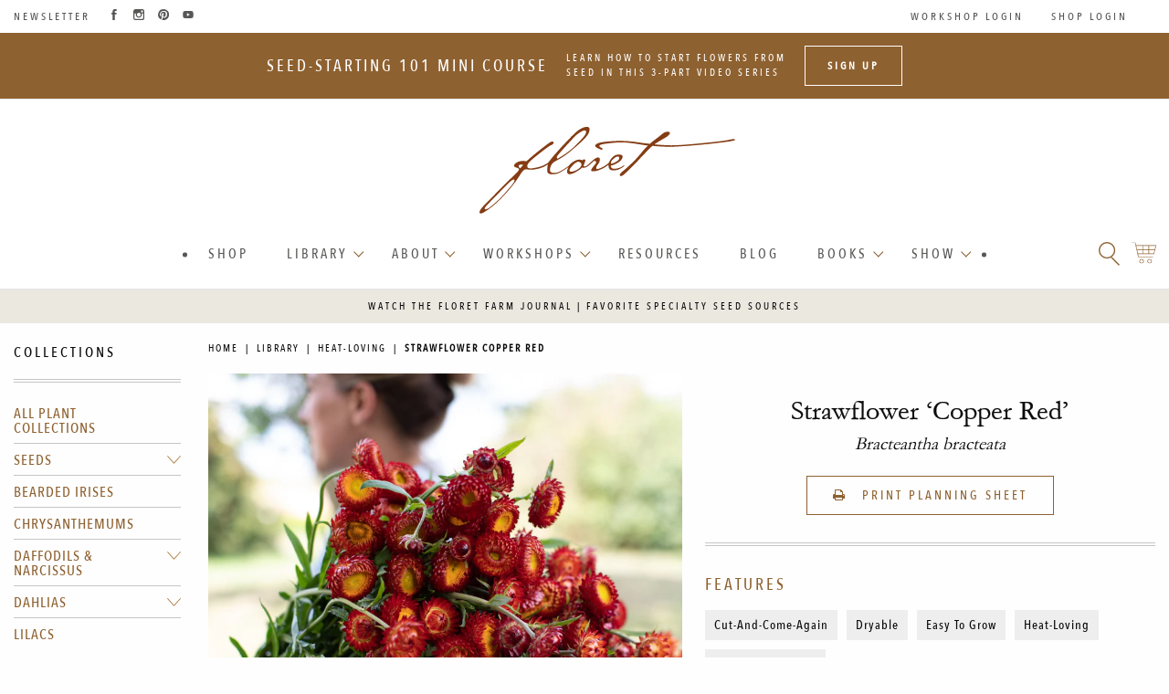

--- FILE ---
content_type: text/html; charset=utf-8
request_url: https://library.floretflowers.com/collections/heat-loving/products/strawflower-copper-red
body_size: 32713
content:
<!doctype html>
<!--[if IE 9]> <html class="ie9 no-js supports-no-cookies" lang="en"> <![endif]-->
<!--[if (gt IE 9)|!(IE)]><!--> <html class="no-js supports-no-cookies" lang="en"> <!--<![endif]-->

<head>
  
  <!-- Google G4 tag (gtag.js) -->
<script async src="https://www.googletagmanager.com/gtag/js?id=G-44PEX4XKD1"></script>
<script>
  window.dataLayer = window.dataLayer || [];
  function gtag(){dataLayer.push(arguments);}
  gtag('js', new Date());

  gtag('config', 'G-44PEX4XKD1');
</script>

<!-- Google UA tag (gtag.js) -->
<script async src="https://www.googletagmanager.com/gtag/js?id=UA-49043211-1"></script>
<script>
  window.dataLayer = window.dataLayer || [];
  function gtag(){dataLayer.push(arguments);}
  gtag('js', new Date());

  gtag('config', 'UA-49043211-1');
</script>


  <!-- Pinterest Site Verification -->
<meta name="p:domain_verify" content="d4483c8eebe448a80b3bd9cd788d7330"/>
  <meta name="google-site-verification" content="LKHZvFOVYKo6PYeilptga-qKaFXloWwDDh5kemf7x2c" />  
  <meta charset="utf-8">
  <meta http-equiv="X-UA-Compatible" content="IE=edge">
  <meta name="viewport" content="width=device-width,initial-scale=1">

  <meta name="theme-color" content="#f9f9f9">
  
  <meta name="msapplication-navbutton-color" content="#666666">
  <meta name="apple-mobile-web-app-status-bar-style" content="#666666">

  <link rel="canonical" href="https://library.floretflowers.com/products/strawflower-copper-red">

  <script src="//library.floretflowers.com/cdn/shop/t/12/assets/Floret_AC_Shopify_Track.js?v=22443951386771234851727285648" type="text/javascript"></script>

  
    <link rel="shortcut icon" href="//library.floretflowers.com/cdn/shop/files/cropped-favicon-darker-32x32_32x32_4880cdb6-f7f2-4363-83b8-66a54fdd4499_32x32.png?v=1677697400" type="image/png">
  

  
  <title>
    Strawflower Copper Red
    
    
    
      &ndash; Floret Library
    
  </title>
  

  
<meta property="og:site_name" content="Floret Library">
<meta property="og:url" content="https://library.floretflowers.com/products/strawflower-copper-red">
<meta property="og:title" content="Strawflower Copper Red">
<meta property="og:type" content="product">
<meta property="og:description" content="The Floret Library is a comprehensive, digital library of flowers available to anyone, anywhere in the world to use for free. It includes more than 1,500 unique cut flower varieties that have all been grown and tested at Floret."><meta property="og:price:amount" content="0.00">
  <meta property="og:price:currency" content="USD"><meta property="og:image" content="http://library.floretflowers.com/cdn/shop/products/Copper_Red_Floret-2_1024x1024.jpg?v=1654026129"><meta property="og:image" content="http://library.floretflowers.com/cdn/shop/products/Copper_Red_Floret_1024x1024.jpg?v=1675991813"><meta property="og:image" content="http://library.floretflowers.com/cdn/shop/products/Copper_Red_Floret-3_1024x1024.jpg?v=1675991813">
<meta property="og:image:secure_url" content="https://library.floretflowers.com/cdn/shop/products/Copper_Red_Floret-2_1024x1024.jpg?v=1654026129"><meta property="og:image:secure_url" content="https://library.floretflowers.com/cdn/shop/products/Copper_Red_Floret_1024x1024.jpg?v=1675991813"><meta property="og:image:secure_url" content="https://library.floretflowers.com/cdn/shop/products/Copper_Red_Floret-3_1024x1024.jpg?v=1675991813">

<meta name="twitter:site" content="@">
<meta name="twitter:card" content="summary_large_image">
<meta name="twitter:title" content="Strawflower Copper Red">
<meta name="twitter:description" content="The Floret Library is a comprehensive, digital library of flowers available to anyone, anywhere in the world to use for free. It includes more than 1,500 unique cut flower varieties that have all been grown and tested at Floret.">

  <script src="//library.floretflowers.com/cdn/shop/t/12/assets/jquery.min.js?v=58211863146907186831727285648" type="text/javascript"></script>
  <script src="https://cdn.jsdelivr.net/npm/js-cookie@2/src/js.cookie.min.js"></script>
  
  
  <link href="//library.floretflowers.com/cdn/shop/t/12/assets/a11y-foundation-support.css?v=90456524344913032421727285648" rel="stylesheet" type="text/css" media="all" />
  
  <link rel="stylesheet" href="https://cdn.plyr.io/3.7.3/plyr.css" />
  
  <link href="//library.floretflowers.com/cdn/shop/t/12/assets/theme.scss.css?v=67284358697727469431767623604" rel="stylesheet" type="text/css" media="all" />
  
    <link href="//library.floretflowers.com/cdn/shop/t/12/assets/pdp-print.scss.css?v=115741638586616481531727285648" rel="stylesheet" type="text/css" media="all" />
  


  <script>
    document.documentElement.className = document.documentElement.className.replace('no-js', 'js');

    window.theme = {
      strings: {
        addToCart: "Add to Cart",
        soldOut: "Sold Out",
        unavailable: "Unavailable"
      },
      moneyFormat: "${{amount}}"
    };
  </script>

  
  
  
  <script src="https://cdn.jsdelivr.net/npm/foundation-sites@6.7.4/dist/js/foundation.min.js" crossorigin="anonymous"></script>
 

  <!--[if (gt IE 9)|!(IE)]><!--><script src="//library.floretflowers.com/cdn/shop/t/12/assets/vendor.js?v=37058951809714442251727285648" defer="defer"></script><!--<![endif]-->
  <!--[if lt IE 9]><script src="//library.floretflowers.com/cdn/shop/t/12/assets/vendor.js?v=37058951809714442251727285648"></script><![endif]-->

  <!--[if (gt IE 9)|!(IE)]><!--><script src="//library.floretflowers.com/cdn/shop/t/12/assets/theme.js?v=119422206234329023591727285648" defer="defer"></script><!--<![endif]-->
  <!--[if lt IE 9]><script src="//library.floretflowers.com/cdn/shop/t/12/assets/theme.js?v=119422206234329023591727285648"></script><![endif]-->
  <script src="//library.floretflowers.com/cdn/shop/t/12/assets/custom.js?v=111603181540343972631727285648"></script>


    
    
  <script>window.performance && window.performance.mark && window.performance.mark('shopify.content_for_header.start');</script><meta id="shopify-digital-wallet" name="shopify-digital-wallet" content="/64579338468/digital_wallets/dialog">
<meta name="shopify-checkout-api-token" content="32dc6ebc75655cc73bff767105a702a6">
<meta id="in-context-paypal-metadata" data-shop-id="64579338468" data-venmo-supported="true" data-environment="production" data-locale="en_US" data-paypal-v4="true" data-currency="USD">
<link rel="alternate" type="application/json+oembed" href="https://library.floretflowers.com/products/strawflower-copper-red.oembed">
<script async="async" src="/checkouts/internal/preloads.js?locale=en-US"></script>
<script id="shopify-features" type="application/json">{"accessToken":"32dc6ebc75655cc73bff767105a702a6","betas":["rich-media-storefront-analytics"],"domain":"library.floretflowers.com","predictiveSearch":true,"shopId":64579338468,"locale":"en"}</script>
<script>var Shopify = Shopify || {};
Shopify.shop = "floret-library.myshopify.com";
Shopify.locale = "en";
Shopify.currency = {"active":"USD","rate":"1.0"};
Shopify.country = "US";
Shopify.theme = {"name":"Redirect account pages 09.25.24","id":142785872100,"schema_name":"Floret Library","schema_version":"1.0 - built on Slate","theme_store_id":null,"role":"main"};
Shopify.theme.handle = "null";
Shopify.theme.style = {"id":null,"handle":null};
Shopify.cdnHost = "library.floretflowers.com/cdn";
Shopify.routes = Shopify.routes || {};
Shopify.routes.root = "/";</script>
<script type="module">!function(o){(o.Shopify=o.Shopify||{}).modules=!0}(window);</script>
<script>!function(o){function n(){var o=[];function n(){o.push(Array.prototype.slice.apply(arguments))}return n.q=o,n}var t=o.Shopify=o.Shopify||{};t.loadFeatures=n(),t.autoloadFeatures=n()}(window);</script>
<script id="shop-js-analytics" type="application/json">{"pageType":"product"}</script>
<script defer="defer" async type="module" src="//library.floretflowers.com/cdn/shopifycloud/shop-js/modules/v2/client.init-shop-cart-sync_DtuiiIyl.en.esm.js"></script>
<script defer="defer" async type="module" src="//library.floretflowers.com/cdn/shopifycloud/shop-js/modules/v2/chunk.common_CUHEfi5Q.esm.js"></script>
<script type="module">
  await import("//library.floretflowers.com/cdn/shopifycloud/shop-js/modules/v2/client.init-shop-cart-sync_DtuiiIyl.en.esm.js");
await import("//library.floretflowers.com/cdn/shopifycloud/shop-js/modules/v2/chunk.common_CUHEfi5Q.esm.js");

  window.Shopify.SignInWithShop?.initShopCartSync?.({"fedCMEnabled":true,"windoidEnabled":true});

</script>
<script id="__st">var __st={"a":64579338468,"offset":-18000,"reqid":"9332c899-37c8-4f75-9d6a-23ea8dafaea0-1767698606","pageurl":"library.floretflowers.com\/collections\/heat-loving\/products\/strawflower-copper-red","u":"d8c9c63f56ba","p":"product","rtyp":"product","rid":7670482239716};</script>
<script>window.ShopifyPaypalV4VisibilityTracking = true;</script>
<script id="captcha-bootstrap">!function(){'use strict';const t='contact',e='account',n='new_comment',o=[[t,t],['blogs',n],['comments',n],[t,'customer']],c=[[e,'customer_login'],[e,'guest_login'],[e,'recover_customer_password'],[e,'create_customer']],r=t=>t.map((([t,e])=>`form[action*='/${t}']:not([data-nocaptcha='true']) input[name='form_type'][value='${e}']`)).join(','),a=t=>()=>t?[...document.querySelectorAll(t)].map((t=>t.form)):[];function s(){const t=[...o],e=r(t);return a(e)}const i='password',u='form_key',d=['recaptcha-v3-token','g-recaptcha-response','h-captcha-response',i],f=()=>{try{return window.sessionStorage}catch{return}},m='__shopify_v',_=t=>t.elements[u];function p(t,e,n=!1){try{const o=window.sessionStorage,c=JSON.parse(o.getItem(e)),{data:r}=function(t){const{data:e,action:n}=t;return t[m]||n?{data:e,action:n}:{data:t,action:n}}(c);for(const[e,n]of Object.entries(r))t.elements[e]&&(t.elements[e].value=n);n&&o.removeItem(e)}catch(o){console.error('form repopulation failed',{error:o})}}const l='form_type',E='cptcha';function T(t){t.dataset[E]=!0}const w=window,h=w.document,L='Shopify',v='ce_forms',y='captcha';let A=!1;((t,e)=>{const n=(g='f06e6c50-85a8-45c8-87d0-21a2b65856fe',I='https://cdn.shopify.com/shopifycloud/storefront-forms-hcaptcha/ce_storefront_forms_captcha_hcaptcha.v1.5.2.iife.js',D={infoText:'Protected by hCaptcha',privacyText:'Privacy',termsText:'Terms'},(t,e,n)=>{const o=w[L][v],c=o.bindForm;if(c)return c(t,g,e,D).then(n);var r;o.q.push([[t,g,e,D],n]),r=I,A||(h.body.append(Object.assign(h.createElement('script'),{id:'captcha-provider',async:!0,src:r})),A=!0)});var g,I,D;w[L]=w[L]||{},w[L][v]=w[L][v]||{},w[L][v].q=[],w[L][y]=w[L][y]||{},w[L][y].protect=function(t,e){n(t,void 0,e),T(t)},Object.freeze(w[L][y]),function(t,e,n,w,h,L){const[v,y,A,g]=function(t,e,n){const i=e?o:[],u=t?c:[],d=[...i,...u],f=r(d),m=r(i),_=r(d.filter((([t,e])=>n.includes(e))));return[a(f),a(m),a(_),s()]}(w,h,L),I=t=>{const e=t.target;return e instanceof HTMLFormElement?e:e&&e.form},D=t=>v().includes(t);t.addEventListener('submit',(t=>{const e=I(t);if(!e)return;const n=D(e)&&!e.dataset.hcaptchaBound&&!e.dataset.recaptchaBound,o=_(e),c=g().includes(e)&&(!o||!o.value);(n||c)&&t.preventDefault(),c&&!n&&(function(t){try{if(!f())return;!function(t){const e=f();if(!e)return;const n=_(t);if(!n)return;const o=n.value;o&&e.removeItem(o)}(t);const e=Array.from(Array(32),(()=>Math.random().toString(36)[2])).join('');!function(t,e){_(t)||t.append(Object.assign(document.createElement('input'),{type:'hidden',name:u})),t.elements[u].value=e}(t,e),function(t,e){const n=f();if(!n)return;const o=[...t.querySelectorAll(`input[type='${i}']`)].map((({name:t})=>t)),c=[...d,...o],r={};for(const[a,s]of new FormData(t).entries())c.includes(a)||(r[a]=s);n.setItem(e,JSON.stringify({[m]:1,action:t.action,data:r}))}(t,e)}catch(e){console.error('failed to persist form',e)}}(e),e.submit())}));const S=(t,e)=>{t&&!t.dataset[E]&&(n(t,e.some((e=>e===t))),T(t))};for(const o of['focusin','change'])t.addEventListener(o,(t=>{const e=I(t);D(e)&&S(e,y())}));const B=e.get('form_key'),M=e.get(l),P=B&&M;t.addEventListener('DOMContentLoaded',(()=>{const t=y();if(P)for(const e of t)e.elements[l].value===M&&p(e,B);[...new Set([...A(),...v().filter((t=>'true'===t.dataset.shopifyCaptcha))])].forEach((e=>S(e,t)))}))}(h,new URLSearchParams(w.location.search),n,t,e,['guest_login'])})(!0,!0)}();</script>
<script integrity="sha256-4kQ18oKyAcykRKYeNunJcIwy7WH5gtpwJnB7kiuLZ1E=" data-source-attribution="shopify.loadfeatures" defer="defer" src="//library.floretflowers.com/cdn/shopifycloud/storefront/assets/storefront/load_feature-a0a9edcb.js" crossorigin="anonymous"></script>
<script data-source-attribution="shopify.dynamic_checkout.dynamic.init">var Shopify=Shopify||{};Shopify.PaymentButton=Shopify.PaymentButton||{isStorefrontPortableWallets:!0,init:function(){window.Shopify.PaymentButton.init=function(){};var t=document.createElement("script");t.src="https://library.floretflowers.com/cdn/shopifycloud/portable-wallets/latest/portable-wallets.en.js",t.type="module",document.head.appendChild(t)}};
</script>
<script data-source-attribution="shopify.dynamic_checkout.buyer_consent">
  function portableWalletsHideBuyerConsent(e){var t=document.getElementById("shopify-buyer-consent"),n=document.getElementById("shopify-subscription-policy-button");t&&n&&(t.classList.add("hidden"),t.setAttribute("aria-hidden","true"),n.removeEventListener("click",e))}function portableWalletsShowBuyerConsent(e){var t=document.getElementById("shopify-buyer-consent"),n=document.getElementById("shopify-subscription-policy-button");t&&n&&(t.classList.remove("hidden"),t.removeAttribute("aria-hidden"),n.addEventListener("click",e))}window.Shopify?.PaymentButton&&(window.Shopify.PaymentButton.hideBuyerConsent=portableWalletsHideBuyerConsent,window.Shopify.PaymentButton.showBuyerConsent=portableWalletsShowBuyerConsent);
</script>
<script data-source-attribution="shopify.dynamic_checkout.cart.bootstrap">document.addEventListener("DOMContentLoaded",(function(){function t(){return document.querySelector("shopify-accelerated-checkout-cart, shopify-accelerated-checkout")}if(t())Shopify.PaymentButton.init();else{new MutationObserver((function(e,n){t()&&(Shopify.PaymentButton.init(),n.disconnect())})).observe(document.body,{childList:!0,subtree:!0})}}));
</script>
<link id="shopify-accelerated-checkout-styles" rel="stylesheet" media="screen" href="https://library.floretflowers.com/cdn/shopifycloud/portable-wallets/latest/accelerated-checkout-backwards-compat.css" crossorigin="anonymous">
<style id="shopify-accelerated-checkout-cart">
        #shopify-buyer-consent {
  margin-top: 1em;
  display: inline-block;
  width: 100%;
}

#shopify-buyer-consent.hidden {
  display: none;
}

#shopify-subscription-policy-button {
  background: none;
  border: none;
  padding: 0;
  text-decoration: underline;
  font-size: inherit;
  cursor: pointer;
}

#shopify-subscription-policy-button::before {
  box-shadow: none;
}

      </style>

<script>window.performance && window.performance.mark && window.performance.mark('shopify.content_for_header.end');</script>
 

  


<!-- BEGIN app block: shopify://apps/consentmo-gdpr/blocks/gdpr_cookie_consent/4fbe573f-a377-4fea-9801-3ee0858cae41 -->


<!-- END app block --><script src="https://cdn.shopify.com/extensions/019b92ac-96c7-7eb6-ae09-ef243ba4c429/consentmo-gdpr-548/assets/consentmo_cookie_consent.js" type="text/javascript" defer="defer"></script>
<link href="https://monorail-edge.shopifysvc.com" rel="dns-prefetch">
<script>(function(){if ("sendBeacon" in navigator && "performance" in window) {try {var session_token_from_headers = performance.getEntriesByType('navigation')[0].serverTiming.find(x => x.name == '_s').description;} catch {var session_token_from_headers = undefined;}var session_cookie_matches = document.cookie.match(/_shopify_s=([^;]*)/);var session_token_from_cookie = session_cookie_matches && session_cookie_matches.length === 2 ? session_cookie_matches[1] : "";var session_token = session_token_from_headers || session_token_from_cookie || "";function handle_abandonment_event(e) {var entries = performance.getEntries().filter(function(entry) {return /monorail-edge.shopifysvc.com/.test(entry.name);});if (!window.abandonment_tracked && entries.length === 0) {window.abandonment_tracked = true;var currentMs = Date.now();var navigation_start = performance.timing.navigationStart;var payload = {shop_id: 64579338468,url: window.location.href,navigation_start,duration: currentMs - navigation_start,session_token,page_type: "product"};window.navigator.sendBeacon("https://monorail-edge.shopifysvc.com/v1/produce", JSON.stringify({schema_id: "online_store_buyer_site_abandonment/1.1",payload: payload,metadata: {event_created_at_ms: currentMs,event_sent_at_ms: currentMs}}));}}window.addEventListener('pagehide', handle_abandonment_event);}}());</script>
<script id="web-pixels-manager-setup">(function e(e,d,r,n,o){if(void 0===o&&(o={}),!Boolean(null===(a=null===(i=window.Shopify)||void 0===i?void 0:i.analytics)||void 0===a?void 0:a.replayQueue)){var i,a;window.Shopify=window.Shopify||{};var t=window.Shopify;t.analytics=t.analytics||{};var s=t.analytics;s.replayQueue=[],s.publish=function(e,d,r){return s.replayQueue.push([e,d,r]),!0};try{self.performance.mark("wpm:start")}catch(e){}var l=function(){var e={modern:/Edge?\/(1{2}[4-9]|1[2-9]\d|[2-9]\d{2}|\d{4,})\.\d+(\.\d+|)|Firefox\/(1{2}[4-9]|1[2-9]\d|[2-9]\d{2}|\d{4,})\.\d+(\.\d+|)|Chrom(ium|e)\/(9{2}|\d{3,})\.\d+(\.\d+|)|(Maci|X1{2}).+ Version\/(15\.\d+|(1[6-9]|[2-9]\d|\d{3,})\.\d+)([,.]\d+|)( \(\w+\)|)( Mobile\/\w+|) Safari\/|Chrome.+OPR\/(9{2}|\d{3,})\.\d+\.\d+|(CPU[ +]OS|iPhone[ +]OS|CPU[ +]iPhone|CPU IPhone OS|CPU iPad OS)[ +]+(15[._]\d+|(1[6-9]|[2-9]\d|\d{3,})[._]\d+)([._]\d+|)|Android:?[ /-](13[3-9]|1[4-9]\d|[2-9]\d{2}|\d{4,})(\.\d+|)(\.\d+|)|Android.+Firefox\/(13[5-9]|1[4-9]\d|[2-9]\d{2}|\d{4,})\.\d+(\.\d+|)|Android.+Chrom(ium|e)\/(13[3-9]|1[4-9]\d|[2-9]\d{2}|\d{4,})\.\d+(\.\d+|)|SamsungBrowser\/([2-9]\d|\d{3,})\.\d+/,legacy:/Edge?\/(1[6-9]|[2-9]\d|\d{3,})\.\d+(\.\d+|)|Firefox\/(5[4-9]|[6-9]\d|\d{3,})\.\d+(\.\d+|)|Chrom(ium|e)\/(5[1-9]|[6-9]\d|\d{3,})\.\d+(\.\d+|)([\d.]+$|.*Safari\/(?![\d.]+ Edge\/[\d.]+$))|(Maci|X1{2}).+ Version\/(10\.\d+|(1[1-9]|[2-9]\d|\d{3,})\.\d+)([,.]\d+|)( \(\w+\)|)( Mobile\/\w+|) Safari\/|Chrome.+OPR\/(3[89]|[4-9]\d|\d{3,})\.\d+\.\d+|(CPU[ +]OS|iPhone[ +]OS|CPU[ +]iPhone|CPU IPhone OS|CPU iPad OS)[ +]+(10[._]\d+|(1[1-9]|[2-9]\d|\d{3,})[._]\d+)([._]\d+|)|Android:?[ /-](13[3-9]|1[4-9]\d|[2-9]\d{2}|\d{4,})(\.\d+|)(\.\d+|)|Mobile Safari.+OPR\/([89]\d|\d{3,})\.\d+\.\d+|Android.+Firefox\/(13[5-9]|1[4-9]\d|[2-9]\d{2}|\d{4,})\.\d+(\.\d+|)|Android.+Chrom(ium|e)\/(13[3-9]|1[4-9]\d|[2-9]\d{2}|\d{4,})\.\d+(\.\d+|)|Android.+(UC? ?Browser|UCWEB|U3)[ /]?(15\.([5-9]|\d{2,})|(1[6-9]|[2-9]\d|\d{3,})\.\d+)\.\d+|SamsungBrowser\/(5\.\d+|([6-9]|\d{2,})\.\d+)|Android.+MQ{2}Browser\/(14(\.(9|\d{2,})|)|(1[5-9]|[2-9]\d|\d{3,})(\.\d+|))(\.\d+|)|K[Aa][Ii]OS\/(3\.\d+|([4-9]|\d{2,})\.\d+)(\.\d+|)/},d=e.modern,r=e.legacy,n=navigator.userAgent;return n.match(d)?"modern":n.match(r)?"legacy":"unknown"}(),u="modern"===l?"modern":"legacy",c=(null!=n?n:{modern:"",legacy:""})[u],f=function(e){return[e.baseUrl,"/wpm","/b",e.hashVersion,"modern"===e.buildTarget?"m":"l",".js"].join("")}({baseUrl:d,hashVersion:r,buildTarget:u}),m=function(e){var d=e.version,r=e.bundleTarget,n=e.surface,o=e.pageUrl,i=e.monorailEndpoint;return{emit:function(e){var a=e.status,t=e.errorMsg,s=(new Date).getTime(),l=JSON.stringify({metadata:{event_sent_at_ms:s},events:[{schema_id:"web_pixels_manager_load/3.1",payload:{version:d,bundle_target:r,page_url:o,status:a,surface:n,error_msg:t},metadata:{event_created_at_ms:s}}]});if(!i)return console&&console.warn&&console.warn("[Web Pixels Manager] No Monorail endpoint provided, skipping logging."),!1;try{return self.navigator.sendBeacon.bind(self.navigator)(i,l)}catch(e){}var u=new XMLHttpRequest;try{return u.open("POST",i,!0),u.setRequestHeader("Content-Type","text/plain"),u.send(l),!0}catch(e){return console&&console.warn&&console.warn("[Web Pixels Manager] Got an unhandled error while logging to Monorail."),!1}}}}({version:r,bundleTarget:l,surface:e.surface,pageUrl:self.location.href,monorailEndpoint:e.monorailEndpoint});try{o.browserTarget=l,function(e){var d=e.src,r=e.async,n=void 0===r||r,o=e.onload,i=e.onerror,a=e.sri,t=e.scriptDataAttributes,s=void 0===t?{}:t,l=document.createElement("script"),u=document.querySelector("head"),c=document.querySelector("body");if(l.async=n,l.src=d,a&&(l.integrity=a,l.crossOrigin="anonymous"),s)for(var f in s)if(Object.prototype.hasOwnProperty.call(s,f))try{l.dataset[f]=s[f]}catch(e){}if(o&&l.addEventListener("load",o),i&&l.addEventListener("error",i),u)u.appendChild(l);else{if(!c)throw new Error("Did not find a head or body element to append the script");c.appendChild(l)}}({src:f,async:!0,onload:function(){if(!function(){var e,d;return Boolean(null===(d=null===(e=window.Shopify)||void 0===e?void 0:e.analytics)||void 0===d?void 0:d.initialized)}()){var d=window.webPixelsManager.init(e)||void 0;if(d){var r=window.Shopify.analytics;r.replayQueue.forEach((function(e){var r=e[0],n=e[1],o=e[2];d.publishCustomEvent(r,n,o)})),r.replayQueue=[],r.publish=d.publishCustomEvent,r.visitor=d.visitor,r.initialized=!0}}},onerror:function(){return m.emit({status:"failed",errorMsg:"".concat(f," has failed to load")})},sri:function(e){var d=/^sha384-[A-Za-z0-9+/=]+$/;return"string"==typeof e&&d.test(e)}(c)?c:"",scriptDataAttributes:o}),m.emit({status:"loading"})}catch(e){m.emit({status:"failed",errorMsg:(null==e?void 0:e.message)||"Unknown error"})}}})({shopId: 64579338468,storefrontBaseUrl: "https://library.floretflowers.com",extensionsBaseUrl: "https://extensions.shopifycdn.com/cdn/shopifycloud/web-pixels-manager",monorailEndpoint: "https://monorail-edge.shopifysvc.com/unstable/produce_batch",surface: "storefront-renderer",enabledBetaFlags: ["2dca8a86","a0d5f9d2"],webPixelsConfigList: [{"id":"shopify-app-pixel","configuration":"{}","eventPayloadVersion":"v1","runtimeContext":"STRICT","scriptVersion":"0450","apiClientId":"shopify-pixel","type":"APP","privacyPurposes":["ANALYTICS","MARKETING"]},{"id":"shopify-custom-pixel","eventPayloadVersion":"v1","runtimeContext":"LAX","scriptVersion":"0450","apiClientId":"shopify-pixel","type":"CUSTOM","privacyPurposes":["ANALYTICS","MARKETING"]}],isMerchantRequest: false,initData: {"shop":{"name":"Floret Library","paymentSettings":{"currencyCode":"USD"},"myshopifyDomain":"floret-library.myshopify.com","countryCode":"US","storefrontUrl":"https:\/\/library.floretflowers.com"},"customer":null,"cart":null,"checkout":null,"productVariants":[{"price":{"amount":0.0,"currencyCode":"USD"},"product":{"title":"Strawflower Copper Red","vendor":"Floret Flowers","id":"7670482239716","untranslatedTitle":"Strawflower Copper Red","url":"\/products\/strawflower-copper-red","type":"Seeds A-Z"},"id":"42967263772900","image":{"src":"\/\/library.floretflowers.com\/cdn\/shop\/products\/Copper_Red_Floret-2.jpg?v=1654026129"},"sku":"strawflower-copper-red-seeds","title":"Default Title","untranslatedTitle":"Default Title"}],"purchasingCompany":null},},"https://library.floretflowers.com/cdn","cd383123w9549d7e6pcdbda493m4fa997b6",{"modern":"","legacy":""},{"shopId":"64579338468","storefrontBaseUrl":"https:\/\/library.floretflowers.com","extensionBaseUrl":"https:\/\/extensions.shopifycdn.com\/cdn\/shopifycloud\/web-pixels-manager","surface":"storefront-renderer","enabledBetaFlags":"[\"2dca8a86\", \"a0d5f9d2\"]","isMerchantRequest":"false","hashVersion":"cd383123w9549d7e6pcdbda493m4fa997b6","publish":"custom","events":"[[\"page_viewed\",{}],[\"product_viewed\",{\"productVariant\":{\"price\":{\"amount\":0.0,\"currencyCode\":\"USD\"},\"product\":{\"title\":\"Strawflower Copper Red\",\"vendor\":\"Floret Flowers\",\"id\":\"7670482239716\",\"untranslatedTitle\":\"Strawflower Copper Red\",\"url\":\"\/products\/strawflower-copper-red\",\"type\":\"Seeds A-Z\"},\"id\":\"42967263772900\",\"image\":{\"src\":\"\/\/library.floretflowers.com\/cdn\/shop\/products\/Copper_Red_Floret-2.jpg?v=1654026129\"},\"sku\":\"strawflower-copper-red-seeds\",\"title\":\"Default Title\",\"untranslatedTitle\":\"Default Title\"}}]]"});</script><script>
  window.ShopifyAnalytics = window.ShopifyAnalytics || {};
  window.ShopifyAnalytics.meta = window.ShopifyAnalytics.meta || {};
  window.ShopifyAnalytics.meta.currency = 'USD';
  var meta = {"product":{"id":7670482239716,"gid":"gid:\/\/shopify\/Product\/7670482239716","vendor":"Floret Flowers","type":"Seeds A-Z","handle":"strawflower-copper-red","variants":[{"id":42967263772900,"price":0,"name":"Strawflower Copper Red","public_title":null,"sku":"strawflower-copper-red-seeds"}],"remote":false},"page":{"pageType":"product","resourceType":"product","resourceId":7670482239716,"requestId":"9332c899-37c8-4f75-9d6a-23ea8dafaea0-1767698606"}};
  for (var attr in meta) {
    window.ShopifyAnalytics.meta[attr] = meta[attr];
  }
</script>
<script class="analytics">
  (function () {
    var customDocumentWrite = function(content) {
      var jquery = null;

      if (window.jQuery) {
        jquery = window.jQuery;
      } else if (window.Checkout && window.Checkout.$) {
        jquery = window.Checkout.$;
      }

      if (jquery) {
        jquery('body').append(content);
      }
    };

    var hasLoggedConversion = function(token) {
      if (token) {
        return document.cookie.indexOf('loggedConversion=' + token) !== -1;
      }
      return false;
    }

    var setCookieIfConversion = function(token) {
      if (token) {
        var twoMonthsFromNow = new Date(Date.now());
        twoMonthsFromNow.setMonth(twoMonthsFromNow.getMonth() + 2);

        document.cookie = 'loggedConversion=' + token + '; expires=' + twoMonthsFromNow;
      }
    }

    var trekkie = window.ShopifyAnalytics.lib = window.trekkie = window.trekkie || [];
    if (trekkie.integrations) {
      return;
    }
    trekkie.methods = [
      'identify',
      'page',
      'ready',
      'track',
      'trackForm',
      'trackLink'
    ];
    trekkie.factory = function(method) {
      return function() {
        var args = Array.prototype.slice.call(arguments);
        args.unshift(method);
        trekkie.push(args);
        return trekkie;
      };
    };
    for (var i = 0; i < trekkie.methods.length; i++) {
      var key = trekkie.methods[i];
      trekkie[key] = trekkie.factory(key);
    }
    trekkie.load = function(config) {
      trekkie.config = config || {};
      trekkie.config.initialDocumentCookie = document.cookie;
      var first = document.getElementsByTagName('script')[0];
      var script = document.createElement('script');
      script.type = 'text/javascript';
      script.onerror = function(e) {
        var scriptFallback = document.createElement('script');
        scriptFallback.type = 'text/javascript';
        scriptFallback.onerror = function(error) {
                var Monorail = {
      produce: function produce(monorailDomain, schemaId, payload) {
        var currentMs = new Date().getTime();
        var event = {
          schema_id: schemaId,
          payload: payload,
          metadata: {
            event_created_at_ms: currentMs,
            event_sent_at_ms: currentMs
          }
        };
        return Monorail.sendRequest("https://" + monorailDomain + "/v1/produce", JSON.stringify(event));
      },
      sendRequest: function sendRequest(endpointUrl, payload) {
        // Try the sendBeacon API
        if (window && window.navigator && typeof window.navigator.sendBeacon === 'function' && typeof window.Blob === 'function' && !Monorail.isIos12()) {
          var blobData = new window.Blob([payload], {
            type: 'text/plain'
          });

          if (window.navigator.sendBeacon(endpointUrl, blobData)) {
            return true;
          } // sendBeacon was not successful

        } // XHR beacon

        var xhr = new XMLHttpRequest();

        try {
          xhr.open('POST', endpointUrl);
          xhr.setRequestHeader('Content-Type', 'text/plain');
          xhr.send(payload);
        } catch (e) {
          console.log(e);
        }

        return false;
      },
      isIos12: function isIos12() {
        return window.navigator.userAgent.lastIndexOf('iPhone; CPU iPhone OS 12_') !== -1 || window.navigator.userAgent.lastIndexOf('iPad; CPU OS 12_') !== -1;
      }
    };
    Monorail.produce('monorail-edge.shopifysvc.com',
      'trekkie_storefront_load_errors/1.1',
      {shop_id: 64579338468,
      theme_id: 142785872100,
      app_name: "storefront",
      context_url: window.location.href,
      source_url: "//library.floretflowers.com/cdn/s/trekkie.storefront.8f32c7f0b513e73f3235c26245676203e1209161.min.js"});

        };
        scriptFallback.async = true;
        scriptFallback.src = '//library.floretflowers.com/cdn/s/trekkie.storefront.8f32c7f0b513e73f3235c26245676203e1209161.min.js';
        first.parentNode.insertBefore(scriptFallback, first);
      };
      script.async = true;
      script.src = '//library.floretflowers.com/cdn/s/trekkie.storefront.8f32c7f0b513e73f3235c26245676203e1209161.min.js';
      first.parentNode.insertBefore(script, first);
    };
    trekkie.load(
      {"Trekkie":{"appName":"storefront","development":false,"defaultAttributes":{"shopId":64579338468,"isMerchantRequest":null,"themeId":142785872100,"themeCityHash":"6238985618625456049","contentLanguage":"en","currency":"USD","eventMetadataId":"d1b23214-159b-4272-bc14-9dacb4ade5a3"},"isServerSideCookieWritingEnabled":true,"monorailRegion":"shop_domain","enabledBetaFlags":["65f19447"]},"Session Attribution":{},"S2S":{"facebookCapiEnabled":false,"source":"trekkie-storefront-renderer","apiClientId":580111}}
    );

    var loaded = false;
    trekkie.ready(function() {
      if (loaded) return;
      loaded = true;

      window.ShopifyAnalytics.lib = window.trekkie;

      var originalDocumentWrite = document.write;
      document.write = customDocumentWrite;
      try { window.ShopifyAnalytics.merchantGoogleAnalytics.call(this); } catch(error) {};
      document.write = originalDocumentWrite;

      window.ShopifyAnalytics.lib.page(null,{"pageType":"product","resourceType":"product","resourceId":7670482239716,"requestId":"9332c899-37c8-4f75-9d6a-23ea8dafaea0-1767698606","shopifyEmitted":true});

      var match = window.location.pathname.match(/checkouts\/(.+)\/(thank_you|post_purchase)/)
      var token = match? match[1]: undefined;
      if (!hasLoggedConversion(token)) {
        setCookieIfConversion(token);
        window.ShopifyAnalytics.lib.track("Viewed Product",{"currency":"USD","variantId":42967263772900,"productId":7670482239716,"productGid":"gid:\/\/shopify\/Product\/7670482239716","name":"Strawflower Copper Red","price":"0.00","sku":"strawflower-copper-red-seeds","brand":"Floret Flowers","variant":null,"category":"Seeds A-Z","nonInteraction":true,"remote":false},undefined,undefined,{"shopifyEmitted":true});
      window.ShopifyAnalytics.lib.track("monorail:\/\/trekkie_storefront_viewed_product\/1.1",{"currency":"USD","variantId":42967263772900,"productId":7670482239716,"productGid":"gid:\/\/shopify\/Product\/7670482239716","name":"Strawflower Copper Red","price":"0.00","sku":"strawflower-copper-red-seeds","brand":"Floret Flowers","variant":null,"category":"Seeds A-Z","nonInteraction":true,"remote":false,"referer":"https:\/\/library.floretflowers.com\/collections\/heat-loving\/products\/strawflower-copper-red"});
      }
    });


        var eventsListenerScript = document.createElement('script');
        eventsListenerScript.async = true;
        eventsListenerScript.src = "//library.floretflowers.com/cdn/shopifycloud/storefront/assets/shop_events_listener-3da45d37.js";
        document.getElementsByTagName('head')[0].appendChild(eventsListenerScript);

})();</script>
<script
  defer
  src="https://library.floretflowers.com/cdn/shopifycloud/perf-kit/shopify-perf-kit-2.1.2.min.js"
  data-application="storefront-renderer"
  data-shop-id="64579338468"
  data-render-region="gcp-us-central1"
  data-page-type="product"
  data-theme-instance-id="142785872100"
  data-theme-name="Floret Library"
  data-theme-version="1.0 - built on Slate"
  data-monorail-region="shop_domain"
  data-resource-timing-sampling-rate="10"
  data-shs="true"
  data-shs-beacon="true"
  data-shs-export-with-fetch="true"
  data-shs-logs-sample-rate="1"
  data-shs-beacon-endpoint="https://library.floretflowers.com/api/collect"
></script>
</head>

<body id="strawflower-copper-red" data-print="false" data-browser="" data-orientation="" class="template-product countingdown">
 

  <a class="in-page-link visually-hidden skip-link" href="#MainContent">Skip to content</a>
  
  
  <div id="shopify-section-header" class="shopify-section header-section"><!-- sections/header.liquid -->

<!-- check for shop dropdown assignments -->




<div data-section-id="header" data-section-type="header-section">
  <div class="topbar fixed">
    <div class="row utils">
      <div class="grid__item full">
        <a target="_blank" class="newsletter-link" href="https://www.floretflowers.com/newsletter/">Newsletter</a><ul class="social-links">
          

            
              <li>
                <a target="_blank" href="https://www.facebook.com/floretflowers/" title="Floret Library on Facebook">
                  
    <svg xmlns="http://www.w3.org/2000/svg" viewBox="0 0 5.77 11.96"><title>Follow us on Facebook</title><path class="cls-1" d="M0,4H1.24V2.75A3.19,3.19,0,0,1,1.63.9,2.2,2.2,0,0,1,3.55,0,7.74,7.74,0,0,1,5.77.22L5.46,2.06a4.14,4.14,0,0,0-1-.15,0.75,0.75,0,0,0-.91.65V4h2L5.38,5.74H3.55V12H1.24V5.74H0V4Z"></path></svg>
  
                </a>
              </li>
            
          

            
          

            
              <li>
                <a target="_blank" href="https://www.instagram.com/floretflower/" title="Floret Library on Instagram">
                  
    <svg xmlns="http://www.w3.org/2000/svg" viewBox="0 0 11.95 11.95"><title>Follow us on Instagram</title><path class="cls-1" d="M9.64,0H2.31A2.31,2.31,0,0,0,0,2.31V9.64A2.31,2.31,0,0,0,2.31,12H9.64A2.31,2.31,0,0,0,12,9.64V2.31A2.31,2.31,0,0,0,9.64,0ZM10.3,1.38h0.27v2h-2v-2H10.3Zm-6,3.37A2.1,2.1,0,1,1,3.87,6,2.1,2.1,0,0,1,4.27,4.75Zm6.52,4.89a1.15,1.15,0,0,1-1.15,1.14H2.31A1.14,1.14,0,0,1,1.17,9.64V4.75H2.95A3.27,3.27,0,1,0,9,4.75h1.79V9.64Z"></path></svg>
  
                </a>
              </li>
            
          

            
              <li>
                <a target="_blank" href="http://www.pinterest.com/floretflwrfarm/" title="Floret Library on Pinterest">
                  
    <svg xmlns="http://www.w3.org/2000/svg" viewBox="0 0 11.95 11.95"><title>Follow us on Pinterest</title><path class="cls-1" d="M6,0a6,6,0,0,0-2.4,11.45,5.23,5.23,0,0,1,.1-1.37L4.45,6.82a2.29,2.29,0,0,1-.19-0.94A1.37,1.37,0,0,1,5.41,4.33a0.8,0.8,0,0,1,.81.9,12.84,12.84,0,0,1-.53,2.12A0.92,0.92,0,0,0,6.63,8.5c1.13,0,1.9-1.45,1.9-3.18A2.24,2.24,0,0,0,6,3,2.83,2.83,0,0,0,3.1,5.89a1.73,1.73,0,0,0,.39,1.17,0.29,0.29,0,0,1,.09.33l-0.12.48a0.2,0.2,0,0,1-.3.15A2.3,2.3,0,0,1,1.93,5.74,4,4,0,0,1,6.21,2,3.57,3.57,0,0,1,10,5.43c0,2.35-1.3,4.1-3.23,4.1A1.71,1.71,0,0,1,5.3,8.79S5,10.16,4.88,10.43a4.9,4.9,0,0,1-.6,1.28A6,6,0,1,0,6,0"></path></svg>
  
                </a>
              </li>
            
          

            
              <li>
                <a target="_blank" href="https://www.youtube.com/@floretflowerfarm" title="Floret Library on Youtube">
                  
    <svg xmlns="http://www.w3.org/2000/svg" height="1em" viewBox="0 0 576 512"><title>Follow us on YouTube</title><path d="M549.655 124.083c-6.281-23.65-24.787-42.276-48.284-48.597C458.781 64 288 64 288 64S117.22 64 74.629 75.486c-23.497 6.322-42.003 24.947-48.284 48.597-11.412 42.867-11.412 132.305-11.412 132.305s0 89.438 11.412 132.305c6.281 23.65 24.787 41.5 48.284 47.821C117.22 448 288 448 288 448s170.78 0 213.371-11.486c23.497-6.321 42.003-24.171 48.284-47.821 11.412-42.867 11.412-132.305 11.412-132.305s0-89.438-11.412-132.305zm-317.51 213.508V175.185l142.739 81.205-142.739 81.201z"/></svg>  
  
                </a>
              </li>
            
          
        </ul>
        <ul class="account-cart">
          <li><a href="https://workshop.floretflowers.com/login" target="_blank">Workshop Login</a></li>
          <li><a href="https://shop.floretflowers.com/account/"" target="_blank">Shop Login</a></li>


          <li>
            
            
            
          </li>

        </ul>
      </div>
    </div>
  
    <div class="top_banner_wrap" aria-live="polite" aria-atomic="true">
      <div class="top_banner_inner brown">
      
        <!-- snippets/banner-text-button.liquid -->
<section class="text-banner clearfix">
  <div class="grid__item full">
    <div class="banner-details">
      	
        <div class="banner_header">
          <div class="wrap-equal"><p>Seed-Starting 101 Mini Course</p></div>
        </div>
      	
      	
        <div class="banner_subheader">
          <div class="wrap-equal"><p>Learn how to start flowers from seed in this 3-part video series</p></div>
      </div>
      	
      
      <div class="banner_button">
        <a href="https://workshop.floretflowers.com/winter-mini-course-opt-in">
          Sign up
        </a>
      </div>
      
      
    </div>
  </div>
</section>

<script>
   function adjust() {
     $('.wrap-equal').each(function() {
       $(this).css('width', 'auto');
       var elHeight = Math.floor($(this).height());
       var lineheightIn = $(this).css('line-height');
       var lineheightOut = parseInt(lineheightIn, 10);
       //console.log("lineheightIn = " + lineheightIn + " //  lineheightOut = " + lineheightOut + " // elHeight = " + elHeight);
       if (elHeight > (lineheightOut * 1.5) ){
          // Create an invisible clone of the element
          var clone = $(this).clone().css({
            visibility: 'hidden',
            width: 'auto'
          }).appendTo($(this).parent());

          // Get the bigger width of the two elements to be our starting point
          var goodWidth = Math.max($(this).width(), $(clone).width());
          var testedWidth = goodWidth;
          var initialHeight = $(clone).height();

          // Make the clone narrower until it wraps again
          while($(clone).height() == initialHeight && testedWidth > 0) {
            goodWidth = testedWidth;
            testedWidth--;
            $(clone).width(testedWidth);
          }

          // Set original element's width to last one before wrap
          $(this).width(goodWidth);
          $('.banner-details').css('opacity', '1');

          // Remove the clone element
          $(clone).remove();

       } else {
         $(this).css('width', 'auto');
          $('.banner-details').css('opacity', '1');
       }
     });

   }

   $(window).resize(adjust);
   $(document).ready(function() {
     $("body").addClass("countingdown");
     adjust();
   });

</script>

      
      </div>
    </div>
  
  </div>

     
 <header class="header fixed l-header__nav" role="banner">
    <div class="row clearfix">
      <div class="grid__item full">
        <div class="header-logo">
          <a href="https://library.floretflowers.com"><img src="//library.floretflowers.com/cdn/shop/t/12/assets/floret-logo.svg?v=145415553690945476851727285648" alt="Floret Library" /></a>
        </div>
      </div>
    </div>
   
        

   
<!-- new foundation navs -->
   <div class="header-nav">
     <a class="l-header__nav__menu-trigger mobile-menu-trigger" href="#">
       <span>Main Menu</span>
       <span></span>
     </a>
     <div class="l-header__nav__menu header-nav-menu">
        <div class="l-header__nav__menu__wrapper header-nav-menu-wrapper ">
          
          <div class="hide-for-large">
            <nav id="navigation-main-drilldown" class="navigation-main-drilldown" aria-label="Main">
              <div class="is-drilldown" style="height: 0px; width: 0px;">
                <ul class="navigation-main-menu menu drilldown vertical" data-drilldown data-parent-link="false" role="menubar">
                
                  
                      
                          
                              
                                <li class="" role="menuitem">
                                  <a href="https://shop.floretflowers.com/" tabindex="0">Shop</a>
                                </li>
                          
                  
                
                  
                                  
                          
                              
                                <li class="" role="menuitem" aria-haspopup="true" aria-expanded="false" aria-label="Library">
                                  <a>Library</a>
                                  <ul class="menu vertical nested" data-submenu="" aria-hidden="true" role="menu" tabindex="0">
                                    <li class="parent-menu-item" role="menuitem"><a href="/">Library</a></li>
                                    
                                    <li class="" role="menuitem"><a href="/">Library</a></li>
                                    
                                    <li class="" role="menuitem"><a href="/pages/how-to-use-the-library">How to Use the Library</a></li>
                                    
                                  </ul>
                                </li>        
                          
                  
                
                  
                                  
                          
                              
                                <li class="" role="menuitem" aria-haspopup="true" aria-expanded="false" aria-label="About">
                                  <a>About</a>
                                  <ul class="menu vertical nested" data-submenu="" aria-hidden="true" role="menu" tabindex="0">
                                    <li class="parent-menu-item" role="menuitem"><a href="https://www.floretflowers.com/about-us/our-story/">About</a></li>
                                    
                                    <li class="" role="menuitem"><a href="https://www.floretflowers.com/about-us/our-story/">Our Story</a></li>
                                    
                                    <li class="" role="menuitem"><a href="https://www.floretflowers.com/about-us/meet-the-family/">Meet the Team</a></li>
                                    
                                    <li class="" role="menuitem"><a href="https://www.floretflowers.com/about-us/our-philosophy/">Our Philosophy</a></li>
                                    
                                    <li class="" role="menuitem"><a href="https://www.floretflowers.com/about-us/press/">Press</a></li>
                                    
                                    <li class="" role="menuitem"><a href="https://www.floretflowers.com/about-us/awards/">Awards &amp; Recognition</a></li>
                                    
                                  </ul>
                                </li>        
                          
                  
                
                  
                                  
                          
                              
                                <li class="" role="menuitem" aria-haspopup="true" aria-expanded="false" aria-label="Workshops">
                                  <a>Workshops</a>
                                  <ul class="menu vertical nested" data-submenu="" aria-hidden="true" role="menu" tabindex="0">
                                    <li class="parent-menu-item" role="menuitem"><a href="https://www.floretflowers.com/workshops/">Workshops</a></li>
                                    
                                    <li class="" role="menuitem"><a href="https://www.floretflowers.com/workshops/">Workshops Overview</a></li>
                                    
                                    <li class="" role="menuitem"><a href="https://www.floretflowers.com/workshops/online-workshop/">Flower Farming Workshop</a></li>
                                    
                                    <li class="" role="menuitem"><a href="https://www.floretflowers.com/workshops/flower-arranging-workshop/">Flower Arranging Workshop</a></li>
                                    
                                    <li class="" role="menuitem"><a href="https://www.floretflowers.com/workshops/scholarships/">Scholarships</a></li>
                                    
                                    <li class="" role="menuitem"><a href="https://www.floretflowers.com/workshops/praise/">Workshop Praise</a></li>
                                    
                                  </ul>
                                </li>        
                          
                  
                
                  
                                  
                          
                              
                                <li class="" role="menuitem">
                                  <a href="https://www.floretflowers.com/resource">Resources</a>
                                </li>
                          
                  
                
                  
                                  
                          
                              
                                <li class="" role="menuitem">
                                  <a href="https://www.floretflowers.com/blog/">Blog</a>
                                </li>
                          
                  
                
                  
                                  
                          
                              
                                <li class="" role="menuitem" aria-haspopup="true" aria-expanded="false" aria-label="Books">
                                  <a>Books</a>
                                  <ul class="menu vertical nested" data-submenu="" aria-hidden="true" role="menu" tabindex="0">
                                    <li class="parent-menu-item" role="menuitem"><a href="https://www.floretflowers.com/books/">Books</a></li>
                                    
                                    <li class="" role="menuitem"><a href="https://www.floretflowers.com/books/">Floret Books Overview</a></li>
                                    
                                    <li class="" role="menuitem"><a href="https://www.floretflowers.com/discovering-dahlias/">Discovering Dahlias</a></li>
                                    
                                    <li class="" role="menuitem"><a href="https://www.floretflowers.com/a-year-in-flowers/">A Year In Flowers</a></li>
                                    
                                    <li class="" role="menuitem"><a href="https://www.floretflowers.com/cut-flower-garden/">Cut Flower Garden</a></li>
                                    
                                  </ul>
                                </li>        
                          
                  
                
                  
                                  
                          
                              
                                <li class="" role="menuitem" aria-haspopup="true" aria-expanded="false" aria-label="Show">
                                  <a>Show</a>
                                  <ul class="menu vertical nested" data-submenu="" aria-hidden="true" role="menu" tabindex="0">
                                    <li class="parent-menu-item" role="menuitem"><a href="https://www.floretflowers.com/growing-floret/">Show</a></li>
                                    
                                    <li class="" role="menuitem"><a href="https://www.floretflowers.com/growing-floret/">Show Overview</a></li>
                                    
                                    <li class="" role="menuitem"><a href="https://www.floretflowers.com/growing-floret/season-one/">Season 1</a></li>
                                    
                                    <li class="" role="menuitem"><a href="https://www.floretflowers.com/growing-floret/season-two/">Season 2</a></li>
                                    
                                    <li class="" role="menuitem"><a href="https://www.floretflowers.com/growing-floret/making-growing-floret/">Making Growing Floret</a></li>
                                    
                                  </ul>
                                </li>        
                          
                  
                
                </ul>
              </div>
            </nav>          
          </div>
          
          <div class="show-for-large">
            <nav id="navigation-main" class="navigation-main" aria-label="Main" data-shopdrop="false">
              <ul class="navigation-main-menu menu dropdown" data-dropdown-menu role="menubar">
              
                  
                  
                      
                      
                          <li class="" role="menuitem">
                            <a href="https://shop.floretflowers.com/" tabindex="0">Shop</a>
                          </li>
                      
                  
              
                  
                  
                      
                      
                        <li class="is-down-arrow" role="menuitem" aria-haspopup="true" aria-expanded="false" aria-label="Library">
                        <a data-handle="library" href="/">Library</a>
                          <ul class="menu is-dropdown-submenu vertical" data-submenu="" aria-hidden="true" role="menu">
                          
                            <li class="" role="menuitem">
                                <a href="/">Library</a>
                            </li>
                          
                            <li class="" role="menuitem">
                                <a href="/pages/how-to-use-the-library">How to Use the Library</a>
                            </li>
                               
                          
                              <!-- Library submenu images -->
                              <li class="is-submenu-image" role="menuitem">
                                <a href="https://library.floretflowers.com/">
                                  <div class="submenu-image">
                                    <img width="640" height="480" src="//library.floretflowers.com/cdn/shop/files/Floret-library-dropdown-library_640x.jpg?v=1680875952" class="" alt="" />
                                  </div>
                                  <span class="link-text">Library</span>
                                </a>
                              </li>
                              <li class="is-submenu-image" role="menuitem">
                                <a href="/pages/how-to-use-the-library">
                                  <div class="submenu-image">
                                    <img width="640" height="480" src="//library.floretflowers.com/cdn/shop/files/Floret-library-top-nav-how-to-use-the-library-spring_640x.jpg?v=1681914593" class="" alt="" />
                                  </div>
                                  <span class="link-text">How to Use the Library</span>
                                </a>
                              </li>     
                              
                        </ul>
                      </li>
                      
                    
              
                  
                  
                      
                      
                        <li class="is-down-arrow" role="menuitem" aria-haspopup="true" aria-expanded="false" aria-label="About">
                        <a data-handle="about" href="https://www.floretflowers.com/about-us/our-story/">About</a>
                          <ul class="menu is-dropdown-submenu vertical" data-submenu="" aria-hidden="true" role="menu">
                          
                            <li class="" role="menuitem">
                                <a href="https://www.floretflowers.com/about-us/our-story/">Our Story</a>
                            </li>
                          
                            <li class="" role="menuitem">
                                <a href="https://www.floretflowers.com/about-us/meet-the-family/">Meet the Team</a>
                            </li>
                          
                            <li class="" role="menuitem">
                                <a href="https://www.floretflowers.com/about-us/our-philosophy/">Our Philosophy</a>
                            </li>
                          
                            <li class="" role="menuitem">
                                <a href="https://www.floretflowers.com/about-us/press/">Press</a>
                            </li>
                          
                            <li class="" role="menuitem">
                                <a href="https://www.floretflowers.com/about-us/awards/">Awards &amp; Recognition</a>
                            </li>
                               
                          
                              <!-- About submenu images -->
                              <li class="is-submenu-image" role="menuitem">
                                <a href="https://www.floretflowers.com/about-us/our-story/">
                                  <div class="submenu-image">
                                    <img width="640" height="480" src="//library.floretflowers.com/cdn/shop/files/Floret-nav-dropdown-about-our-story-copyright-joy-prouty_640x.jpg?v=1682004526" class="" alt="Chris and Erin Benzakein arranging flower bouquets; photo copyright Joy Prouty" />
                                  </div>
                                  <span class="link-text">Our Story</span>
                                </a>
                              </li>
                              <li class="is-submenu-image" role="menuitem">
                                <a href="https://www.floretflowers.com/about-us/meet-the-family/">
                                  <div class="submenu-image">
                                    <img width="640" height="480" src="//library.floretflowers.com/cdn/shop/files/Floret-nav-dropdown-about-meet-the-team-copyright-tom-story_640x.jpg?v=1682004541" class="" alt="Erin and Chris Benzakein in the Floret field at golden hour; photo copyright Tom Story" />
                                  </div>
                                  <span class="link-text">Meet The Team</span>
                                </a>
                              </li>
                            
                        </ul>
                      </li>
                      
                    
              
                  
                  
                      
                      
                        <li class="is-down-arrow" role="menuitem" aria-haspopup="true" aria-expanded="false" aria-label="Workshops">
                        <a data-handle="workshops" href="https://www.floretflowers.com/workshops/">Workshops</a>
                          <ul class="menu is-dropdown-submenu vertical" data-submenu="" aria-hidden="true" role="menu">
                          
                            <li class="" role="menuitem">
                                <a href="https://www.floretflowers.com/workshops/">Workshops Overview</a>
                            </li>
                          
                            <li class="" role="menuitem">
                                <a href="https://www.floretflowers.com/workshops/online-workshop/">Flower Farming Workshop</a>
                            </li>
                          
                            <li class="" role="menuitem">
                                <a href="https://www.floretflowers.com/workshops/flower-arranging-workshop/">Flower Arranging Workshop</a>
                            </li>
                          
                            <li class="" role="menuitem">
                                <a href="https://www.floretflowers.com/workshops/scholarships/">Scholarships</a>
                            </li>
                          
                            <li class="" role="menuitem">
                                <a href="https://www.floretflowers.com/workshops/praise/">Workshop Praise</a>
                            </li>
                               
                          
                              <!-- Workshops submenu images -->
                              <li class="is-submenu-image" role="menuitem">
                                <a href="https://www.floretflowers.com/workshops/online-workshop/">
                                  <div class="submenu-image">
                                    <img width="640" height="480" src="//library.floretflowers.com/cdn/shop/files/fow-dropdown-menu_640x_031a4a48-b622-4fb5-8891-65abe87e0b8f_640x.jpg?v=1654034989" class="" alt="Erin Benzakein with an armload of pink dahlias in the Floret field" />
                                  </div>
                                  <span class="link-text">Flower Farming</span>
                                </a>
                              </li>
                              <li class="is-submenu-image" role="menuitem">
                                <a href="https://www.floretflowers.com/workshops/flower-arranging-workshop/">
                                  <div class="submenu-image">
                                    <img width="640" height="480" src="//library.floretflowers.com/cdn/shop/files/Floret-workshops-flower-arranging-top-nav-15_640x.jpg?v=1740156688" class="" alt="" />
                                  </div>
                                  <span class="link-text">Flower Arranging</span>
                                </a>
                              </li>
                            
                        </ul>
                      </li>
                      
                    
              
                  
                  
                      
                      
                        <li class="" role="menuitem">
                          <a href="https://www.floretflowers.com/resource">Resources</a>
                        </li>
                      
                    
              
                  
                  
                      
                      
                        <li class="" role="menuitem">
                          <a href="https://www.floretflowers.com/blog/">Blog</a>
                        </li>
                      
                    
              
                  
                  
                      
                      
                        <li class="is-down-arrow" role="menuitem" aria-haspopup="true" aria-expanded="false" aria-label="Books">
                        <a data-handle="books" href="https://www.floretflowers.com/books/">Books</a>
                          <ul class="menu is-dropdown-submenu vertical" data-submenu="" aria-hidden="true" role="menu">
                          
                            <li class="" role="menuitem">
                                <a href="https://www.floretflowers.com/books/">Floret Books Overview</a>
                            </li>
                          
                            <li class="" role="menuitem">
                                <a href="https://www.floretflowers.com/discovering-dahlias/">Discovering Dahlias</a>
                            </li>
                          
                            <li class="" role="menuitem">
                                <a href="https://www.floretflowers.com/a-year-in-flowers/">A Year In Flowers</a>
                            </li>
                          
                            <li class="" role="menuitem">
                                <a href="https://www.floretflowers.com/cut-flower-garden/">Cut Flower Garden</a>
                            </li>
                               
                          
                              <!-- Books submenu images -->
                              <li class="is-submenu-image" role="menuitem">
                                <a href="https://www.floretflowers.com/discovering-dahlias/">
                                  <div class="submenu-image">
                                    <img width="640" height="480" src="//library.floretflowers.com/cdn/shop/files/submenu__dd_640x_4ad34d71-d8a3-4057-90ee-b5d68d9e3ef0_640x.png?v=1654035091" class="" alt="Floret Farm's Discovering Dahlias" />
                                  </div>
                                  <span class="link-text">Discovering Dahlias</span>
                                </a>
                              </li>
                              <li class="is-submenu-image" role="menuitem">
                                <a href="https://www.floretflowers.com/a-year-in-flowers/">
                                  <div class="submenu-image">
                                    <img width="640" height="480" src="//library.floretflowers.com/cdn/shop/files/submenu__ayif_nyt_640x_f24f5ae6-e577-4508-b012-d966ccf5cce8_640x.png?v=1654035112" class="" alt="Floret Farm's A Year in Flowers" />
                                  </div>
                                  <span class="link-text">A Year in Flowers</span>
                                </a>
                              </li>      
                              
                        </ul>
                      </li>
                      
                    
              
                  
                  
                      
                      
                        <li class="is-down-arrow" role="menuitem" aria-haspopup="true" aria-expanded="false" aria-label="Show">
                        <a data-handle="show" href="https://www.floretflowers.com/growing-floret/">Show</a>
                          <ul class="menu is-dropdown-submenu vertical" data-submenu="" aria-hidden="true" role="menu">
                          
                            <li class="" role="menuitem">
                                <a href="https://www.floretflowers.com/growing-floret/">Show Overview</a>
                            </li>
                          
                            <li class="" role="menuitem">
                                <a href="https://www.floretflowers.com/growing-floret/season-one/">Season 1</a>
                            </li>
                          
                            <li class="" role="menuitem">
                                <a href="https://www.floretflowers.com/growing-floret/season-two/">Season 2</a>
                            </li>
                          
                            <li class="" role="menuitem">
                                <a href="https://www.floretflowers.com/growing-floret/making-growing-floret/">Making Growing Floret</a>
                            </li>
                               
                          
                              <!-- Show submenu images -->
                              <li class="is-submenu-image" role="menuitem">
                                <a href="https://www.floretflowers.com/growing-floret/season-two/">
                                  <div class="submenu-image">
                                    <img width="640" height="480" src="//library.floretflowers.com/cdn/shop/files/Floret-nav-dropdown-show-season-2-copyright-rob-finch_640x.jpg?v=1684267150" class="" alt="Erin Benzakein in a Floret breeding greenhouse" />
                                  </div>
                                  <span class="link-text">Season 2</span>
                                </a>
                              </li>
                              <li class="is-submenu-image" role="menuitem">
                                <a href="https://www.floretflowers.com/growing-floret/making-growing-floret/">
                                  <div class="submenu-image">
                                    <img width="640" height="480" src="//library.floretflowers.com/cdn/shop/files/Floret-nav-dropdown-show-making-of_640x.jpg?v=1684267150" class="" alt="" />
                                  </div>
                                  <span class="link-text">Making Growing Floret</span>
                                </a>
                              </li>   
                          
                        </ul>
                      </li>
                      
                    
              
              </ul>
            </nav>          
          </div>
        </div>
        <div class="l-header__nav__menu__meta menu-meta">
          <a class="l-header__nav__menu__meta__close menu-meta-close" href="#"><span>Close Menu</span></a>
        </div>
      </div>
     <div class="row">
        <div class="grid__item full">
          <a class="search-link" href="https://www.floretflowers.com/search/">
            <span class="search-label">Search Floret Flowers</span>
            
    <svg xmlns="http://www.w3.org/2000/svg" viewBox="0 0 24.5 27.67"><circle class="cls-1" cx="9.68" cy="9.68" r="8.93"></circle><line class="cls-2" x1="14.66" y1="17.82" x2="23.97" y2="27.14"></line></svg>
  
            <span class="search-close"></span>
          </a>
          <a href="https://shop.floretflowers.com/" class="header-cart">
            <span class="cart-label">Shopping Cart</span>
            
    <svg id="Layer_1" data-name="Layer 1" xmlns="http://www.w3.org/2000/svg" viewBox="0 0 416.21 367.84"><title>icon-cart-2</title><path d="M546.74,58.08a4.84,4.84,0,1,0,0,9.68h54.15l52,245.48a4.86,4.86,0,0,0,5.14,6.2h242a4.84,4.84,0,1,0,.14-9.68H662l-10.28-48.4H919.42a4.84,4.84,0,0,0,4.69-3.78L958,112.38a4.84,4.84,0,0,0-3.66-5.78,4.77,4.77,0,0,0-1-.12H618.88l-9.38-44.62a4.84,4.84,0,0,0-4.69-3.78H546.74ZM621,116.16H730.66v62.92H634.31L621,116.16Zm119.34,0h87.12v62.92H740.34Zm96.8,0H947.25l-14.67,62.92H837.14V116.16Zm-200.86,72.6h94.38v62.92H649.59Zm104.06,0h87.12v62.92H740.34Zm96.8,0h93.17l-14.67,62.92h-78.5V188.76ZM711.3,348.48A38.72,38.72,0,1,0,750,387.2,38.79,38.79,0,0,0,711.3,348.48Zm135.52,0a38.72,38.72,0,1,0,38.72,38.72A38.79,38.79,0,0,0,846.82,348.48ZM711.3,358.16a29,29,0,1,1-29,29A29,29,0,0,1,711.3,358.16Zm135.52,0a29,29,0,1,1-29,29A29,29,0,0,1,846.82,358.16Z" transform="translate(-541.9 -58.08)"></path></svg>

          </a>
        </div>
      </div>
   </div>
   
  </header>

</div>

<div class="promo-bar beige">
  <div class="row">
    <div class="grid__item full">
      <p><a href="https://www.floretflowers.com/category/the-floret-farm-journal/" title="https://www.floretflowers.com/category/the-floret-farm-journal/">WATCH THE FLORET FARM JOURNAL</a>   |   <a href="https://www.floretflowers.com/international-specialty-seed-sources/" title="https://www.floretflowers.com/international-specialty-seed-sources/">FAVORITE SPECIALTY SEED SOURCES</a></p>
    </div>
  </div>
</div>



</div>

  <div class="container flex-main-columns">
    
    
    <aside class="sidebar columns small-12 medium-3 medium-pull-9 xlarge-2 xlarge-pull-10">
      <div id="shopify-section-sidebar" class="shopify-section section-sidebar"><section id="sidebar-menu" class="sidebar-wrap">

  
  <div class="sidebar-menu-tablet">
    <h2 class="subhead with-border">Collections</h2>
    
      <ul class="new-menu-parent-ul vertical menu accordion-menu" data-accordion-menu data-submenu-toggle data-multi-open="false">
        
          <li class="new-menu-parent-li"><a href="/pages/all">All Plant Collections</a>
                   
        </li>
        
          <li class="new-menu-parent-li"><a href="/collections/seeds">Seeds</a>
          
            <ul class="new-menu-child-ul menu vertical">
                
              <li class="new-menu-child-li"><a href= "/collections/seeds">All</a></li>
                
              <li class="new-menu-child-li"><a href= "/collections/floret-originals">Floret Originals</a></li>
                
              <li class="new-menu-child-li"><a href= "/collections/biennials">Biennials</a></li>
                
              <li class="new-menu-child-li"><a href= "/collections/celosia">Celosia</a></li>
                
              <li class="new-menu-child-li"><a href= "/collections/china-asters">China Asters</a></li>
                
              <li class="new-menu-child-li"><a href= "/collections/cosmos">Cosmos</a></li>
                
              <li class="new-menu-child-li"><a href= "/collections/dahlia-seeds">Dahlia Seeds</a></li>
                
              <li class="new-menu-child-li"><a href= "/collections/driables">Dryables</a></li>
                
              <li class="new-menu-child-li"><a href= "/collections/edibles">Edibles</a></li>
                
              <li class="new-menu-child-li"><a href= "/collections/foliage-and-fillers">Foliage & Fillers</a></li>
                
              <li class="new-menu-child-li"><a href= "/collections/grasses-pods">Grasses & Pods</a></li>
                
              <li class="new-menu-child-li"><a href= "/collections/hardy-annuals">Hardy Annuals</a></li>
                
              <li class="new-menu-child-li"><a href= "/collections/heat-loving">Heat-loving</a></li>
                
              <li class="new-menu-child-li"><a href= "/collections/ornamental-squash">Ornamental Squash</a></li>
                
              <li class="new-menu-child-li"><a href= "/collections/pansies">Pansies & Violas</a></li>
                
              <li class="new-menu-child-li"><a href= "/collections/poppies">Poppies</a></li>
                
              <li class="new-menu-child-li"><a href= "/collections/snapdragons">Snapdragons</a></li>
                
              <li class="new-menu-child-li"><a href= "/collections/sunflowers">Sunflowers</a></li>
                
              <li class="new-menu-child-li"><a href= "/collections/sweet-peas">Sweet Peas</a></li>
                
              <li class="new-menu-child-li"><a href= "/collections/zinnia">Zinnias</a></li>
              
            </ul>
                   
        </li>
        
          <li class="new-menu-parent-li"><a href="/collections/irises">Bearded Irises</a>
                   
        </li>
        
          <li class="new-menu-parent-li"><a href="/collections/chrysanthemums">Chrysanthemums</a>
                   
        </li>
        
          <li class="new-menu-parent-li"><a href="/collections/daffodils">Daffodils & Narcissus</a>
          
            <ul class="new-menu-child-ul menu vertical">
                
              <li class="new-menu-child-li"><a href= "/collections/daffodils">All</a></li>
                
              <li class="new-menu-child-li"><a href= "/collections/double">Double</a></li>
                
              <li class="new-menu-child-li"><a href= "/collections/large-cupped">Large-cupped</a></li>
                
              <li class="new-menu-child-li"><a href= "/collections/small-cupped">Small-cupped</a></li>
                
              <li class="new-menu-child-li"><a href= "/collections/split-corona">Split-corona</a></li>
              
            </ul>
                   
        </li>
        
          <li class="new-menu-parent-li"><a href="/collections/dahlias-a-z">Dahlias</a>
          
            <ul class="new-menu-child-ul menu vertical">
                
              <li class="new-menu-child-li"><a href= "/collections/dahlias-a-z">All</a></li>
                
              <li class="new-menu-child-li"><a href= "/collections/anemone">Anemone</a></li>
                
              <li class="new-menu-child-li"><a href= "/collections/ball">Ball</a></li>
                
              <li class="new-menu-child-li"><a href= "/collections/cactus-types">Cactus Types</a></li>
                
              <li class="new-menu-child-li"><a href= "/collections/formal-decorative">Formal Decorative</a></li>
                
              <li class="new-menu-child-li"><a href= "/collections/informal-decorative">Informal Decorative</a></li>
                
              <li class="new-menu-child-li"><a href= "/collections/laciniated">Laciniated</a></li>
                
              <li class="new-menu-child-li"><a href= "/collections/miniature-ball">Miniature Ball</a></li>
                
              <li class="new-menu-child-li"><a href= "/collections/novelty">Novelty</a></li>
                
              <li class="new-menu-child-li"><a href= "/collections/pompon">Pompon</a></li>
                
              <li class="new-menu-child-li"><a href= "/collections/single-flowered-types">Single-flowered Types</a></li>
                
              <li class="new-menu-child-li"><a href= "/collections/stellar">Stellar</a></li>
                
              <li class="new-menu-child-li"><a href= "/collections/waterlily">Waterlily</a></li>
              
            </ul>
                   
        </li>
        
          <li class="new-menu-parent-li"><a href="/collections/lilacs">Lilacs</a>
                   
        </li>
        
          <li class="new-menu-parent-li"><a href="/collections/peonies">Peonies</a>
          
            <ul class="new-menu-child-ul menu vertical">
                
              <li class="new-menu-child-li"><a href= "/collections/peonies">All</a></li>
                
              <li class="new-menu-child-li"><a href= "/collections/double-1">Double</a></li>
                
              <li class="new-menu-child-li"><a href= "/collections/itoh">Itoh</a></li>
                
              <li class="new-menu-child-li"><a href= "/collections/semi-double">Semi-double</a></li>
                
              <li class="new-menu-child-li"><a href= "/collections/single">Single</a></li>
              
            </ul>
                   
        </li>
        
          <li class="new-menu-parent-li"><a href="/collections/bulbs-corms">Specialty Bulbs</a>
          
            <ul class="new-menu-child-ul menu vertical">
                
              <li class="new-menu-child-li"><a href= "/collections/all-specialty-bulbs">All</a></li>
                
              <li class="new-menu-child-li"><a href= "/collections/anemones">Anemones</a></li>
                
              <li class="new-menu-child-li"><a href= "/collections/ranunculus">Ranunculus</a></li>
                
              <li class="new-menu-child-li"><a href= "/collections/bulbs-corms">Specialty Bulbs</a></li>
              
            </ul>
                   
        </li>
        
          <li class="new-menu-parent-li"><a href="/collections/tulips">Tulips</a>
          
            <ul class="new-menu-child-ul menu vertical">
                
              <li class="new-menu-child-li"><a href= "/collections/tulips">All</a></li>
                
              <li class="new-menu-child-li"><a href= "/collections/double-peony">Double/peony</a></li>
                
              <li class="new-menu-child-li"><a href= "/collections/fringed">Fringed</a></li>
                
              <li class="new-menu-child-li"><a href= "/collections/parrot">Parrot</a></li>
                
              <li class="new-menu-child-li"><a href= "/collections/other-tulips">Other</a></li>
              
            </ul>
                   
        </li>
        
      </ul>
    
  </div>
  
  
  <div class="sidebar-menu-mobile">
    <ul class="new-menu-grandparent-ul vertical menu accordion-menu" data-accordion-menu data-submenu-toggle data-multi-open="false">
      <li class="new-menu-grandparent-li"><a href="/">Collections</a>      
        
          <ul class="new-menu-parent-ul vertical menu">
            
              <li class="new-menu-parent-li"><a href="/pages/all">All Plant Collections</a>
                       
            </li>
            
              <li class="new-menu-parent-li"><a href="/collections/seeds">Seeds</a>
              
                <ul class="new-menu-child-ul menu vertical">
                    
                  <li class="new-menu-child-li"><a href= "/collections/seeds">All</a></li>
                    
                  <li class="new-menu-child-li"><a href= "/collections/floret-originals">Floret Originals</a></li>
                    
                  <li class="new-menu-child-li"><a href= "/collections/biennials">Biennials</a></li>
                    
                  <li class="new-menu-child-li"><a href= "/collections/celosia">Celosia</a></li>
                    
                  <li class="new-menu-child-li"><a href= "/collections/china-asters">China Asters</a></li>
                    
                  <li class="new-menu-child-li"><a href= "/collections/cosmos">Cosmos</a></li>
                    
                  <li class="new-menu-child-li"><a href= "/collections/dahlia-seeds">Dahlia Seeds</a></li>
                    
                  <li class="new-menu-child-li"><a href= "/collections/driables">Dryables</a></li>
                    
                  <li class="new-menu-child-li"><a href= "/collections/edibles">Edibles</a></li>
                    
                  <li class="new-menu-child-li"><a href= "/collections/foliage-and-fillers">Foliage & Fillers</a></li>
                    
                  <li class="new-menu-child-li"><a href= "/collections/grasses-pods">Grasses & Pods</a></li>
                    
                  <li class="new-menu-child-li"><a href= "/collections/hardy-annuals">Hardy Annuals</a></li>
                    
                  <li class="new-menu-child-li"><a href= "/collections/heat-loving">Heat-loving</a></li>
                    
                  <li class="new-menu-child-li"><a href= "/collections/ornamental-squash">Ornamental Squash</a></li>
                    
                  <li class="new-menu-child-li"><a href= "/collections/pansies">Pansies & Violas</a></li>
                    
                  <li class="new-menu-child-li"><a href= "/collections/poppies">Poppies</a></li>
                    
                  <li class="new-menu-child-li"><a href= "/collections/snapdragons">Snapdragons</a></li>
                    
                  <li class="new-menu-child-li"><a href= "/collections/sunflowers">Sunflowers</a></li>
                    
                  <li class="new-menu-child-li"><a href= "/collections/sweet-peas">Sweet Peas</a></li>
                    
                  <li class="new-menu-child-li"><a href= "/collections/zinnia">Zinnias</a></li>
                  
                </ul>
                       
            </li>
            
              <li class="new-menu-parent-li"><a href="/collections/irises">Bearded Irises</a>
                       
            </li>
            
              <li class="new-menu-parent-li"><a href="/collections/chrysanthemums">Chrysanthemums</a>
                       
            </li>
            
              <li class="new-menu-parent-li"><a href="/collections/daffodils">Daffodils & Narcissus</a>
              
                <ul class="new-menu-child-ul menu vertical">
                    
                  <li class="new-menu-child-li"><a href= "/collections/daffodils">All</a></li>
                    
                  <li class="new-menu-child-li"><a href= "/collections/double">Double</a></li>
                    
                  <li class="new-menu-child-li"><a href= "/collections/large-cupped">Large-cupped</a></li>
                    
                  <li class="new-menu-child-li"><a href= "/collections/small-cupped">Small-cupped</a></li>
                    
                  <li class="new-menu-child-li"><a href= "/collections/split-corona">Split-corona</a></li>
                  
                </ul>
                       
            </li>
            
              <li class="new-menu-parent-li"><a href="/collections/dahlias-a-z">Dahlias</a>
              
                <ul class="new-menu-child-ul menu vertical">
                    
                  <li class="new-menu-child-li"><a href= "/collections/dahlias-a-z">All</a></li>
                    
                  <li class="new-menu-child-li"><a href= "/collections/anemone">Anemone</a></li>
                    
                  <li class="new-menu-child-li"><a href= "/collections/ball">Ball</a></li>
                    
                  <li class="new-menu-child-li"><a href= "/collections/cactus-types">Cactus Types</a></li>
                    
                  <li class="new-menu-child-li"><a href= "/collections/formal-decorative">Formal Decorative</a></li>
                    
                  <li class="new-menu-child-li"><a href= "/collections/informal-decorative">Informal Decorative</a></li>
                    
                  <li class="new-menu-child-li"><a href= "/collections/laciniated">Laciniated</a></li>
                    
                  <li class="new-menu-child-li"><a href= "/collections/miniature-ball">Miniature Ball</a></li>
                    
                  <li class="new-menu-child-li"><a href= "/collections/novelty">Novelty</a></li>
                    
                  <li class="new-menu-child-li"><a href= "/collections/pompon">Pompon</a></li>
                    
                  <li class="new-menu-child-li"><a href= "/collections/single-flowered-types">Single-flowered Types</a></li>
                    
                  <li class="new-menu-child-li"><a href= "/collections/stellar">Stellar</a></li>
                    
                  <li class="new-menu-child-li"><a href= "/collections/waterlily">Waterlily</a></li>
                  
                </ul>
                       
            </li>
            
              <li class="new-menu-parent-li"><a href="/collections/lilacs">Lilacs</a>
                       
            </li>
            
              <li class="new-menu-parent-li"><a href="/collections/peonies">Peonies</a>
              
                <ul class="new-menu-child-ul menu vertical">
                    
                  <li class="new-menu-child-li"><a href= "/collections/peonies">All</a></li>
                    
                  <li class="new-menu-child-li"><a href= "/collections/double-1">Double</a></li>
                    
                  <li class="new-menu-child-li"><a href= "/collections/itoh">Itoh</a></li>
                    
                  <li class="new-menu-child-li"><a href= "/collections/semi-double">Semi-double</a></li>
                    
                  <li class="new-menu-child-li"><a href= "/collections/single">Single</a></li>
                  
                </ul>
                       
            </li>
            
              <li class="new-menu-parent-li"><a href="/collections/bulbs-corms">Specialty Bulbs</a>
              
                <ul class="new-menu-child-ul menu vertical">
                    
                  <li class="new-menu-child-li"><a href= "/collections/all-specialty-bulbs">All</a></li>
                    
                  <li class="new-menu-child-li"><a href= "/collections/anemones">Anemones</a></li>
                    
                  <li class="new-menu-child-li"><a href= "/collections/ranunculus">Ranunculus</a></li>
                    
                  <li class="new-menu-child-li"><a href= "/collections/bulbs-corms">Specialty Bulbs</a></li>
                  
                </ul>
                       
            </li>
            
              <li class="new-menu-parent-li"><a href="/collections/tulips">Tulips</a>
              
                <ul class="new-menu-child-ul menu vertical">
                    
                  <li class="new-menu-child-li"><a href= "/collections/tulips">All</a></li>
                    
                  <li class="new-menu-child-li"><a href= "/collections/double-peony">Double/peony</a></li>
                    
                  <li class="new-menu-child-li"><a href= "/collections/fringed">Fringed</a></li>
                    
                  <li class="new-menu-child-li"><a href= "/collections/parrot">Parrot</a></li>
                    
                  <li class="new-menu-child-li"><a href= "/collections/other-tulips">Other</a></li>
                  
                </ul>
                       
            </li>
            
          </ul>
        
      </li>
    </ul>
  </div>
</section>



</div>
    </aside>
    
    <main role="main" id="MainContent" class="columns small-12 medium-9 medium-push-3 xlarge-10 xlarge-push-2">
      <!-- templates/product.liquid -->

<!-- snippets/templates-product.liquid -->




  
  





















<!-- /snippets/breadcrumbs.liquid -->








<div class="breadcrumbs" data-collection="Heat-loving">
    
    <a href="https://floretflowers.com">Home</a> <span class="bc-divider">|</span> 
    
    
    <a href="https://library.floretflowers.com">Library</a> <span class="bc-divider">|</span> 

    
    
  
  
  

  
  
    
    
      <a href="/collections/heat-loving">Heat-loving</a> <span class="bc-divider">|</span> 
    
  


  
  
    <span class="active">Strawflower Copper Red</span>
  
  

  
</div>





<div class="pdp-content" itemscope itemtype="http://schema.org/Product" 
     data-template="product"
     ><meta itemprop="name" content="Strawflower Copper Red">
  <meta itemprop="url" content="https://library.floretflowers.com/products/strawflower-copper-red?variant=42967263772900">
  <meta itemprop="brand" content="Floret Flowers">
  <meta itemprop="image" content="//library.floretflowers.com/cdn/shop/products/Copper_Red_Floret-2_600x600.jpg?v=1654026129">
  <meta itemprop="description" content="">
  <div class="product-main">
    <div class="product-main-image-col">
          <div class="product-images mobile-breakout-full">
            <div class="product-photos">           
              <div class="product-single__photos featured-image" id="ProductPhoto">
                
                <img src="//library.floretflowers.com/cdn/shop/products/Copper_Red_Floret-2_768x.jpg?v=1654026129" alt="An armload of Strawflower Copper Red" id="ProductPhotoImg" data-product-featured-image>  
              </div>
              
              
                <div class="image-thumbnails" id="ProductThumbs">
                  
                    <div>
                      <a href="//library.floretflowers.com/cdn/shop/products/Copper_Red_Floret-2_768x.jpg?v=1654026129" class="product-single__thumbnail flex flex-center align-center">
                        <img class="one-whole" src="//library.floretflowers.com/cdn/shop/products/Copper_Red_Floret-2_200x200.jpg?v=1654026129" alt="An armload of Strawflower Copper Red">
                      </a>
                    </div>
                  
                    <div>
                      <a href="//library.floretflowers.com/cdn/shop/products/Copper_Red_Floret_768x.jpg?v=1675991813" class="product-single__thumbnail flex flex-center align-center">
                        <img class="one-whole" src="//library.floretflowers.com/cdn/shop/products/Copper_Red_Floret_200x200.jpg?v=1675991813" alt="Strawflower Copper Red growing in the field">
                      </a>
                    </div>
                  
                    <div>
                      <a href="//library.floretflowers.com/cdn/shop/products/Copper_Red_Floret-3_768x.jpg?v=1675991813" class="product-single__thumbnail flex flex-center align-center">
                        <img class="one-whole" src="//library.floretflowers.com/cdn/shop/products/Copper_Red_Floret-3_200x200.jpg?v=1675991813" alt="A bunch of Strawflower Copper Red">
                      </a>
                    </div>
                  
                </div>
                        
            </div>
            <div class="mobile-only-slider">
              <div class="product-image-slider slick-with-dots">
                
                  <div>
                    <img src="//library.floretflowers.com/cdn/shop/products/Copper_Red_Floret-2_700x700.jpg?v=1654026129" alt="An armload of Strawflower Copper Red">
                  </div>
                
                  <div>
                    <img src="//library.floretflowers.com/cdn/shop/products/Copper_Red_Floret_700x700.jpg?v=1675991813" alt="Strawflower Copper Red growing in the field">
                  </div>
                
                  <div>
                    <img src="//library.floretflowers.com/cdn/shop/products/Copper_Red_Floret-3_700x700.jpg?v=1675991813" alt="A bunch of Strawflower Copper Red">
                  </div>
                
              </div>
            </div>
          </div>

    </div>
    <div class="product-main-details-col">
    
          <div class="pdp-details">
              <div class="pdp-details-header">
                <h1 class="product-title text-center">Strawflower ‘Copper Red’</h1>
                
                  <h2 class="product-subtitle text-center"><em>Bracteantha bracteata</em></h2>
                
              </div>
              
              <button type="button" data-source="pdp" class="js_print-planning-sheet print-button"><i class="fa fa-print"></i> Print Planning Sheet</button>
            </div>

            <!-- /snippets/product-tags-included.liquid -->

<div id="shopify-section-pdp-tags-nav" class="shopify-section pdp-tags-nav"><!-- sections/pdp-tags-nav.liquid -->



  <div class="pdp-tags-nav">
    <span class="component-hr hr-top"></span>
    <h2 class="tags-heading">Features</h2>
    <ul class="tag-buttons test2" data-product-tags-arr="color-red,cut-and-come-again,driable,easy-to-grow,heat-lover,pollinator-friendly,seeds-a-z">
    
      
      
    
      
      
          <li class="tag-button-single"><span>Cut-and-come-again</span></li>
      
    
      
      
          <li class="tag-button-single"><span>Dryable</span></li>
      
    
      
      
          <li class="tag-button-single"><span>Easy to grow</span></li>
      
    
      
      
    
      
      
    
      
      
    
      
      
          <li class="tag-button-single"><span>Heat-loving</span></li>
      
    
      
      
    
      
      
    
      
      
          <li class="tag-button-single"><span>Pollinator-friendly</span></li>
      
    
      
      
    
      
      
    
      
      
    
      
      
    
    
    
    </ul>
    <div class="pdp-tablet-only">
      <span class="component-hr hr-bottom"></span>
    </div>
  </div>





</div>
            
            <div class="pdp-tablet-only">
              <!-- /snippets/pdp-details--desktop.liquid -->

<section class="pdp-details-desktop">
    <div class="product-description rte" itemprop="description" data-source="#productDescription">
      
        <section class="pdp-details-section description-content--description">
          <h3 class="description-heading">Description</h3>
          <div class="pdp-details-section-inner">
           <p>A versatile and textural addition to the cutting garden, strawflower can be used fresh and also dried in fall bouquets and wreaths. These rusty red-orange flowers have a luminous quality—the eye-catching yellow center glows in the garden. Also known as everlasting flowers, the color and shape of these papery blooms will last indefinitely when dried. Pollinators love them.</p>
          </div>
        </section>
        
        
        <section class="pdp-details-section description-content--details">
          <h3 class="description-heading">Details</h3>
          <div class="pdp-details-section-inner">
            Plant type: annual<br>Height: 36 to 42 in<br>Site: full sun<br>Days to maturity: 80 to 90 days<br>Plant spacing: 9 in<br>Pinch: not necessary 
          </div>
        </section>
        
        
        <section class="pdp-details-section description-content--growing">
          <h3 class="description-heading">Seed Sowing & Growing Notes</h3>
          <div class="pdp-details-section-inner">
            <p>Start seed indoors in trays 6 weeks before last frost. Transplant out after all danger of frost has passed. Seed requires light to germinate, so do not cover. Bottom-water until seedlings emerge.</p>
          </div>
        </section>
          
        
        <section class="pdp-details-section description-content--harvesting">
          <h3 class="description-heading">Harvesting/Vase Life</h3>
          <div class="pdp-details-section-inner"
           <p>Harvest when the flowers are half open and before they are pollinated. Expect a vase life of 7 days or more. To dry, remove foliage and hang upside down in a warm, dark place until firm.</p>
          </div>
        </section>
        
    </div>
</section>
            </div>
            
            <div class="pdp-mobile-only">
              <!-- /snippets/pdp-accordion--mobile.liquid -->


<section class="mobile-product-accordion mobile-breakout-full">
  <div class="product-description rte has-accordion" itemprop="description">
    <div class="accordion-container jsAccordionContainer" data-source="#productDescription">
      <section class="accordion-section js_accordion-section-details">
        <div class="js_details-accordion-trigger accordion-trigger jsAccordionTrigger active">
          <h2 class="accordion-label">Details</h2>
        </div>  
        <div class="js_details-accordion accordion-panel jsAccordionPanel description-content">
        
        <section class="tab-content-section description-content--description">
          <h3 class="description-heading">Description</h3>
          <div class="tab-content-section-inner">
           <p>A versatile and textural addition to the cutting garden, strawflower can be used fresh and also dried in fall bouquets and wreaths. These rusty red-orange flowers have a luminous quality—the eye-catching yellow center glows in the garden. Also known as everlasting flowers, the color and shape of these papery blooms will last indefinitely when dried. Pollinators love them.</p>
          </div>
        </section>
        
        
        <section class="tab-content-section description-content--details">
          <h3 class="description-heading">Details</h3>
          <div class="tab-content-section-inner">
            Plant type: annual<br>Height: 36 to 42 in<br>Site: full sun<br>Days to maturity: 80 to 90 days<br>Plant spacing: 9 in<br>Pinch: not necessary 
          </div>
        </section>
        
        
        <section class="tab-content-section description-content--growing">
          <h3 class="description-heading">Seed Sowing & Growing Notes</h3>
          <div class="tab-content-section-inner">
            <p>Start seed indoors in trays 6 weeks before last frost. Transplant out after all danger of frost has passed. Seed requires light to germinate, so do not cover. Bottom-water until seedlings emerge.</p>
          </div>
        </section>
          
        
        <section class="tab-content-section description-content--harvesting">
          <h3 class="description-heading">Harvesting/Vase Life</h3>
          <div class="tab-content-section-inner"
           <p>Harvest when the flowers are half open and before they are pollinated. Expect a vase life of 7 days or more. To dry, remove foliage and hang upside down in a warm, dark place until firm.</p>
          </div>
        </section>
        
      </div>
      </section>
      <section class="accordion-section js_accordion-section-sources">
        <div class="accordion-trigger js_sources-accordion-trigger jsAccordionTrigger">
          <h2 class="accordion-label">Sources</h2>
        </div>
        <div style="display:none;" class="js_sources-accordion sources-content accordion-panel jsAccordionPanel">
          <div id="shopify-section-sources" class="shopify-section sources"><!-- sections/sources.liquid -->







  <section class="article-content-section js_sources--articles pdp-tablet-only">
  <span class="component-hr-doublekey"></span>
    <h2 class="article-content-header">Sources</h2>
    <section class="article-content-items">
    
      
    
      
    
      
        <div class="article-item">
          
            <a href="https://www.floretflowers.com/international-specialty-seed-sources/" target="_blank">
              <div class="flex flex-start">
                <div class="article-image">
                  <img src="//library.floretflowers.com/cdn/shop/files/floret-seeds_300x300_crop_bottom.jpg?v=1668547605" alt="Favorite Specialty Seed Sources" />
                </div>
                <div class="article-info">
                  <h5>Favorite Specialty Seed Sources</h5>
                  <p>All of Floret’s favorite U.S. and international sources for specialty seeds, including flowers, vegetables, perennials, wildflowers, cover crop, and even dye plants.</p>
                </div>
              </div>
            </a>
          
        </div>
      
    
      
    
    </section>
  </section>

  
  <section class="accordion-content-section sources--articles pdp-mobile-only">
    <div class="js_pdp-mobile-sources-slider pdp-mobile-article-slider">
    
      
    
      
    
      
        <div class="mobile-article-item">
          <div class="mobile-article-item-inner">
          
            <a href="https://www.floretflowers.com/international-specialty-seed-sources/" target="_blank">
                <div class="article-image">
                  <img src="//library.floretflowers.com/cdn/shop/files/floret-seeds_300x300_crop_bottom.jpg?v=1668547605" alt="Favorite Specialty Seed Sources" />
                </div>
                <div class="article-info">
                  <h5>Favorite Specialty Seed Sources</h5>
                </div>
            </a>
          
          </div>
        </div>
      
    
      
    
    </div>
  </section>




</div>
        </div>
      </section>
      <section class="accordion-section js_accordion-section-how-to-grow">
        <div class="how-to-grow-accordion-trigger accordion-trigger js_how-to-grow-accordion-trigger jsAccordionTrigger">
          <h2 class="accordion-label">How to Grow</h2>
        </div>
        <div style="display:none;" class="js_how-to-grow-accordion how-to-grow-content accordion-panel jsAccordionPanel">
        <div id="shopify-section-how-to-grow" class="shopify-section how-to-grow"><!-- sections/how-to-grow.liquid -->






  <section class="article-content-section js_how-to-grow-content--articles pdp-tablet-only">
      <span class="component-hr-doublekey"></span>
      <h2 class="article-content-header">How to Grow</h2>
      <section class="article-content-items">
      
        
      
        
      
        
      
        
      
        
      
        
      
        
      
        
      
        
      
        
      
        
      
        
      
        
      
        
      
        
      
        
      
        
      
        
      
        
      
        
      
        
      
        
          <div class="article-item">
            
              <a href="https://www.floretflowers.com/discovering-dried-flowers/" target="_blank">
                <div class="flex flex-start space">
                  <div class="article-image">
                    <img src="//library.floretflowers.com/cdn/shop/files/Discovering_Dried_Flowers_300x300_crop_bottom.jpg?v=1677795982" alt="Discovering Dried Flowers" />
                  </div>
                  <div class="article-info">
                    <h5>Discovering Dried Flowers</h5>
                    <p>Many cut flower varieties can be used either fresh or dried. Drying flowers means you can preserve the abundance from your garden to be enjoyed later when nothing is blooming. There are so many ways to use dried flowers, seed pods, and grasses: in late autumn arrangements, adorning fresh holiday wreaths, or even mixed with fresh blooms.</p>
                  </div>
                </div>
              </a>
            
          </div>
        
      
        
      
        
          <div class="article-item">
            
              <a href="https://www.floretflowers.com/heat-loving-flowers-and-foliage/" target="_blank">
                <div class="flex flex-start space">
                  <div class="article-image">
                    <img src="//library.floretflowers.com/cdn/shop/files/Heat-loving_Flowers_and_Foliage_300x300_crop_bottom.jpg?v=1677796821" alt="Heat-loving Flowers and Foliage" />
                  </div>
                  <div class="article-info">
                    <h5>Heat-loving Flowers and Foliage</h5>
                    <p>If you live where the summers get hot and you are looking for some tried-and-true winners to plant in your cutting garden, the varieties in this collection are all great choices. These easy-to-grow flowers and foliage will produce abundantly all summer long.</p>
                  </div>
                </div>
              </a>
            
          </div>
        
      
      </section>
  </section>


  <section class="accordion-content-section how-to-grow-content--articles pdp-mobile-only">
    <div class="js_pdp-mobile-htg-slider pdp-mobile-article-slider">
    
      
    
      
    
      
    
      
    
      
    
      
    
      
    
      
    
      
    
      
    
      
    
      
    
      
    
      
    
      
    
      
    
      
    
      
    
      
    
      
    
      
    
      
        <div class="mobile-article-item">
          <div class="mobile-article-item-inner">
          
            <a href="https://www.floretflowers.com/discovering-dried-flowers/" target="_blank">
                <div class="article-image">
                  <img src="//library.floretflowers.com/cdn/shop/files/Discovering_Dried_Flowers_300x300_crop_bottom.jpg?v=1677795982" alt="Discovering Dried Flowers" />
                </div>
                <div class="article-info">
                  <h5>Discovering Dried Flowers</h5>
                </div>
            </a>
          
          </div>
        </div>
      
    
      
    
      
        <div class="mobile-article-item">
          <div class="mobile-article-item-inner">
          
            <a href="https://www.floretflowers.com/heat-loving-flowers-and-foliage/" target="_blank">
                <div class="article-image">
                  <img src="//library.floretflowers.com/cdn/shop/files/Heat-loving_Flowers_and_Foliage_300x300_crop_bottom.jpg?v=1677796821" alt="Heat-loving Flowers and Foliage" />
                </div>
                <div class="article-info">
                  <h5>Heat-loving Flowers and Foliage</h5>
                </div>
            </a>
          
          </div>
        </div>
      
    
    </div>
  </section>




</div>
        </div>
      </section>
      
  </div>
  </div>
</section>
            </div>

            <!-- /snippets/social-sharing.liquid -->
<div class="social-sharing text-center">

  <div class="sharing-icons">

    

    

    
  </div>
</div>



            
              <script type="application/json" data-product-json>
                {"id":7670482239716,"title":"Strawflower Copper Red","handle":"strawflower-copper-red","description":"","published_at":"2022-05-31T17:05:13-04:00","created_at":"2022-05-31T15:42:09-04:00","vendor":"Floret Flowers","type":"Seeds A-Z","tags":["color-red","cut-and-come-again","driable","easy-to-grow","heat-lover","pollinator-friendly","seeds-a-z"],"price":0,"price_min":0,"price_max":0,"available":false,"price_varies":false,"compare_at_price":null,"compare_at_price_min":0,"compare_at_price_max":0,"compare_at_price_varies":false,"variants":[{"id":42967263772900,"title":"Default Title","option1":"Default Title","option2":null,"option3":null,"sku":"strawflower-copper-red-seeds","requires_shipping":true,"taxable":true,"featured_image":null,"available":false,"name":"Strawflower Copper Red","public_title":null,"options":["Default Title"],"price":0,"weight":6,"compare_at_price":null,"inventory_management":"shopify","barcode":"","requires_selling_plan":false,"selling_plan_allocations":[]}],"images":["\/\/library.floretflowers.com\/cdn\/shop\/products\/Copper_Red_Floret-2.jpg?v=1654026129","\/\/library.floretflowers.com\/cdn\/shop\/products\/Copper_Red_Floret.jpg?v=1675991813","\/\/library.floretflowers.com\/cdn\/shop\/products\/Copper_Red_Floret-3.jpg?v=1675991813"],"featured_image":"\/\/library.floretflowers.com\/cdn\/shop\/products\/Copper_Red_Floret-2.jpg?v=1654026129","options":["Title"],"media":[{"alt":"An armload of Strawflower Copper Red","id":30199133176036,"position":1,"preview_image":{"aspect_ratio":1.0,"height":2000,"width":2000,"src":"\/\/library.floretflowers.com\/cdn\/shop\/products\/Copper_Red_Floret-2.jpg?v=1654026129"},"aspect_ratio":1.0,"height":2000,"media_type":"image","src":"\/\/library.floretflowers.com\/cdn\/shop\/products\/Copper_Red_Floret-2.jpg?v=1654026129","width":2000},{"alt":"Strawflower Copper Red growing in the field","id":30199133241572,"position":2,"preview_image":{"aspect_ratio":1.0,"height":2000,"width":2000,"src":"\/\/library.floretflowers.com\/cdn\/shop\/products\/Copper_Red_Floret.jpg?v=1675991813"},"aspect_ratio":1.0,"height":2000,"media_type":"image","src":"\/\/library.floretflowers.com\/cdn\/shop\/products\/Copper_Red_Floret.jpg?v=1675991813","width":2000},{"alt":"A bunch of Strawflower Copper Red","id":30199133208804,"position":3,"preview_image":{"aspect_ratio":1.0,"height":2000,"width":2000,"src":"\/\/library.floretflowers.com\/cdn\/shop\/products\/Copper_Red_Floret-3.jpg?v=1675991813"},"aspect_ratio":1.0,"height":2000,"media_type":"image","src":"\/\/library.floretflowers.com\/cdn\/shop\/products\/Copper_Red_Floret-3.jpg?v=1675991813","width":2000}],"requires_selling_plan":false,"selling_plan_groups":[],"content":""}
              </script>
            
    </div>
  </div>
  <div class="grid">
    <div class="row">
      <div class="grid__item one-whole center">
        <div class="pdp-tablet-only">
          <div id="shopify-section-sources" class="shopify-section sources"><!-- sections/sources.liquid -->







  <section class="article-content-section js_sources--articles pdp-tablet-only">
  <span class="component-hr-doublekey"></span>
    <h2 class="article-content-header">Sources</h2>
    <section class="article-content-items">
    
      
    
      
    
      
        <div class="article-item">
          
            <a href="https://www.floretflowers.com/international-specialty-seed-sources/" target="_blank">
              <div class="flex flex-start">
                <div class="article-image">
                  <img src="//library.floretflowers.com/cdn/shop/files/floret-seeds_300x300_crop_bottom.jpg?v=1668547605" alt="Favorite Specialty Seed Sources" />
                </div>
                <div class="article-info">
                  <h5>Favorite Specialty Seed Sources</h5>
                  <p>All of Floret’s favorite U.S. and international sources for specialty seeds, including flowers, vegetables, perennials, wildflowers, cover crop, and even dye plants.</p>
                </div>
              </div>
            </a>
          
        </div>
      
    
      
    
    </section>
  </section>

  
  <section class="accordion-content-section sources--articles pdp-mobile-only">
    <div class="js_pdp-mobile-sources-slider pdp-mobile-article-slider">
    
      
    
      
    
      
        <div class="mobile-article-item">
          <div class="mobile-article-item-inner">
          
            <a href="https://www.floretflowers.com/international-specialty-seed-sources/" target="_blank">
                <div class="article-image">
                  <img src="//library.floretflowers.com/cdn/shop/files/floret-seeds_300x300_crop_bottom.jpg?v=1668547605" alt="Favorite Specialty Seed Sources" />
                </div>
                <div class="article-info">
                  <h5>Favorite Specialty Seed Sources</h5>
                </div>
            </a>
          
          </div>
        </div>
      
    
      
    
    </div>
  </section>




</div>
          <div id="shopify-section-how-to-grow" class="shopify-section how-to-grow"><!-- sections/how-to-grow.liquid -->






  <section class="article-content-section js_how-to-grow-content--articles pdp-tablet-only">
      <span class="component-hr-doublekey"></span>
      <h2 class="article-content-header">How to Grow</h2>
      <section class="article-content-items">
      
        
      
        
      
        
      
        
      
        
      
        
      
        
      
        
      
        
      
        
      
        
      
        
      
        
      
        
      
        
      
        
      
        
      
        
      
        
      
        
      
        
      
        
          <div class="article-item">
            
              <a href="https://www.floretflowers.com/discovering-dried-flowers/" target="_blank">
                <div class="flex flex-start space">
                  <div class="article-image">
                    <img src="//library.floretflowers.com/cdn/shop/files/Discovering_Dried_Flowers_300x300_crop_bottom.jpg?v=1677795982" alt="Discovering Dried Flowers" />
                  </div>
                  <div class="article-info">
                    <h5>Discovering Dried Flowers</h5>
                    <p>Many cut flower varieties can be used either fresh or dried. Drying flowers means you can preserve the abundance from your garden to be enjoyed later when nothing is blooming. There are so many ways to use dried flowers, seed pods, and grasses: in late autumn arrangements, adorning fresh holiday wreaths, or even mixed with fresh blooms.</p>
                  </div>
                </div>
              </a>
            
          </div>
        
      
        
      
        
          <div class="article-item">
            
              <a href="https://www.floretflowers.com/heat-loving-flowers-and-foliage/" target="_blank">
                <div class="flex flex-start space">
                  <div class="article-image">
                    <img src="//library.floretflowers.com/cdn/shop/files/Heat-loving_Flowers_and_Foliage_300x300_crop_bottom.jpg?v=1677796821" alt="Heat-loving Flowers and Foliage" />
                  </div>
                  <div class="article-info">
                    <h5>Heat-loving Flowers and Foliage</h5>
                    <p>If you live where the summers get hot and you are looking for some tried-and-true winners to plant in your cutting garden, the varieties in this collection are all great choices. These easy-to-grow flowers and foliage will produce abundantly all summer long.</p>
                  </div>
                </div>
              </a>
            
          </div>
        
      
      </section>
  </section>


  <section class="accordion-content-section how-to-grow-content--articles pdp-mobile-only">
    <div class="js_pdp-mobile-htg-slider pdp-mobile-article-slider">
    
      
    
      
    
      
    
      
    
      
    
      
    
      
    
      
    
      
    
      
    
      
    
      
    
      
    
      
    
      
    
      
    
      
    
      
    
      
    
      
    
      
    
      
        <div class="mobile-article-item">
          <div class="mobile-article-item-inner">
          
            <a href="https://www.floretflowers.com/discovering-dried-flowers/" target="_blank">
                <div class="article-image">
                  <img src="//library.floretflowers.com/cdn/shop/files/Discovering_Dried_Flowers_300x300_crop_bottom.jpg?v=1677795982" alt="Discovering Dried Flowers" />
                </div>
                <div class="article-info">
                  <h5>Discovering Dried Flowers</h5>
                </div>
            </a>
          
          </div>
        </div>
      
    
      
    
      
        <div class="mobile-article-item">
          <div class="mobile-article-item-inner">
          
            <a href="https://www.floretflowers.com/heat-loving-flowers-and-foliage/" target="_blank">
                <div class="article-image">
                  <img src="//library.floretflowers.com/cdn/shop/files/Heat-loving_Flowers_and_Foliage_300x300_crop_bottom.jpg?v=1677796821" alt="Heat-loving Flowers and Foliage" />
                </div>
                <div class="article-info">
                  <h5>Heat-loving Flowers and Foliage</h5>
                </div>
            </a>
          
          </div>
        </div>
      
    
    </div>
  </section>




</div>
        </div>
        <div id="shopify-section-pdp-lead-magnets" class="shopify-section pdp-lead-magnets"><!-- sections/pdp-lead-magnets -->
<div class="pdp-tablet-only">
  <span class="component-hr"></span>
</div>





  
    
    
    
    
    
    
    
    <section class="pdp-lead-magnet-default">
      <!-- /snippets/lead-magnet-full.liquid -->
<section class="lead-magnet-full">
   <div class="lead-magnet-full__row flex-row" style="background-color: #eeeae4;">
     <div class="lead-magnet-full__image">
         <img src="//library.floretflowers.com/cdn/shop/files/Floret-Seed-Starting-Winter-Mini_1000x.jpg?v=1668468930" alt="" />
     </div>
     <div class="lead-magnet-full__content text-center">
       <h2 class="lead-magnet-full__title h2">Winter Mini Course: Seed-Starting 101</h2>
       
        <h3 class="subhead">Learn how to start flowers from seed in this three-part video series</h3>        
        <span class="keyline"></span>
      
       
        <p class="body1">In this free video series, you’ll learn everything you need to know to successfully start flowers from seed, including all of the necessary supplies, step-by-step instructions, special tips and tricks, and how to create a simple indoor seed-starting area.</p>
        
        <div id="lead-form-embed">
         <style> 

/*================ Anti-spam honeypot fields ================*/	
.field-ht {
  left:-3000vw !important;
  position:fixed !important;
  top:-3000vh !important;
  opacity:0 !important;

</style>

<style>@import url(https://fonts.bunny.net/css?family=ibm-plex-sans:400,600);</style>
<style>
#_form_170_{font-size:14px;line-height:1.6;font-family:arial, helvetica, sans-serif;margin:0}._form_hide{display:none;visibility:hidden}._form_show{display:block;visibility:visible}#_form_170_._form-top{top:0}#_form_170_._form-bottom{bottom:0}#_form_170_._form-left{left:0}#_form_170_._form-right{right:0}#_form_170_ input[type="text"],#_form_170_ input[type="tel"],#_form_170_ input[type="date"],#_form_170_ textarea{padding:6px;height:auto;border:#979797 1px solid;border-radius:4px;color:#000 !important;font-size:14px;-webkit-box-sizing:border-box;-moz-box-sizing:border-box;box-sizing:border-box}#_form_170_ textarea{resize:none}#_form_170_ ._submit{-webkit-appearance:none;cursor:pointer;font-family:arial, sans-serif;font-size:14px;text-align:center;background:#333333 !important;border:0 !important;-moz-border-radius:4px !important;-webkit-border-radius:4px !important;border-radius:4px !important;color:#FFFFFF !important;padding:10px !important}#_form_170_ ._submit:disabled{cursor:not-allowed;opacity:0.4}#_form_170_ ._submit.processing{position:relative}#_form_170_ ._submit.processing::before{content:"";width:1em;height:1em;position:absolute;z-index:1;top:50%;left:50%;border:double 3px transparent;border-radius:50%;background-image:linear-gradient(#333333, #333333), conic-gradient(#333333, #FFFFFF);background-origin:border-box;background-clip:content-box, border-box;animation:1200ms ease 0s infinite normal none running _spin}#_form_170_ ._submit.processing::after{content:"";position:absolute;top:0;bottom:0;left:0;right:0}@keyframes _spin{0%{transform:translate(-50%, -50%) rotate(90deg)}100%{transform:translate(-50%, -50%) rotate(450deg)}}#_form_170_ ._close-icon{cursor:pointer;background-image:url("https://d226aj4ao1t61q.cloudfront.net/esfkyjh1u_forms-close-dark.png");background-repeat:no-repeat;background-size:14.2px 14.2px;position:absolute;display:block;top:11px;right:9px;overflow:hidden;width:16.2px;height:16.2px}#_form_170_ ._close-icon:before{position:relative}#_form_170_ ._form-body{margin-bottom:30px}#_form_170_ ._form-image-left{width:150px;float:left}#_form_170_ ._form-content-right{margin-left:164px}#_form_170_ ._form-branding{color:#fff;font-size:10px;clear:both;text-align:left;margin-top:30px;font-weight:100}#_form_170_ ._form-branding ._logo{display:block;width:130px;height:14px;margin-top:6px;background-image:url("https://d226aj4ao1t61q.cloudfront.net/hh9ujqgv5_aclogo_li.png");background-size:130px auto;background-repeat:no-repeat}#_form_170_ .form-sr-only{position:absolute;width:1px;height:1px;padding:0;margin:-1px;overflow:hidden;clip:rect(0, 0, 0, 0);border:0}#_form_170_ ._form-label,#_form_170_ ._form_element ._form-label{font-weight:bold;margin-bottom:5px;display:block}#_form_170_._dark ._form-branding{color:#333}#_form_170_._dark ._form-branding ._logo{background-image:url("https://d226aj4ao1t61q.cloudfront.net/jftq2c8s_aclogo_dk.png")}#_form_170_ ._form_element{position:relative;margin-bottom:10px;font-size:0;max-width:100%}#_form_170_ ._form_element *{font-size:14px}#_form_170_ ._form_element._clear{clear:both;width:100%;float:none}#_form_170_ ._form_element._clear:after{clear:left}#_form_170_ ._form_element input[type="text"],#_form_170_ ._form_element input[type="date"],#_form_170_ ._form_element select,#_form_170_ ._form_element textarea:not(.g-recaptcha-response){display:block;width:100%;-webkit-box-sizing:border-box;-moz-box-sizing:border-box;box-sizing:border-box;font-family:inherit}#_form_170_ ._field-wrapper{position:relative}#_form_170_ ._inline-style{float:left}#_form_170_ ._inline-style input[type="text"]{width:150px}#_form_170_ ._inline-style:not(._clear){margin-right:20px}#_form_170_ ._form_element img._form-image{max-width:100%}#_form_170_ ._form_element ._form-fieldset{border:0;padding:0.01em 0 0 0;margin:0;min-width:0}#_form_170_ ._clear-element{clear:left}#_form_170_ ._full_width{width:100%}#_form_170_ ._form_full_field{display:block;width:100%;margin-bottom:10px}#_form_170_ input[type="text"]._has_error,#_form_170_ textarea._has_error{border:#F37C7B 1px solid}#_form_170_ input[type="checkbox"]._has_error{outline:#F37C7B 1px solid}#_form_170_ ._show_be_error{float:left}#_form_170_ ._error{display:block;position:absolute;font-size:14px;z-index:10000001}#_form_170_ ._error._above{padding-bottom:4px;bottom:39px;right:0}#_form_170_ ._error._below{padding-top:8px;top:100%;right:0}#_form_170_ ._error._above ._error-arrow{bottom:-4px;right:15px;border-left:8px solid transparent;border-right:8px solid transparent;border-top:8px solid #FFDDDD}#_form_170_ ._error._below ._error-arrow{top:0;right:15px;border-left:8px solid transparent;border-right:8px solid transparent;border-bottom:8px solid #FFDDDD}#_form_170_ ._error-inner{padding:12px 12px 12px 36px;background-color:#FFDDDD;background-image:url("data:image/svg+xml,%3Csvg width='16' height='16' viewBox='0 0 16 16' fill='none' xmlns='http://www.w3.org/2000/svg'%3E%3Cpath fill-rule='evenodd' clip-rule='evenodd' d='M16 8C16 12.4183 12.4183 16 8 16C3.58172 16 0 12.4183 0 8C0 3.58172 3.58172 0 8 0C12.4183 0 16 3.58172 16 8ZM9 3V9H7V3H9ZM9 13V11H7V13H9Z' fill='%23CA0000'/%3E%3C/svg%3E");background-repeat:no-repeat;background-position:12px center;font-size:14px;font-family:arial, sans-serif;font-weight:600;line-height:16px;color:#000;text-align:center;text-decoration:none;-webkit-border-radius:4px;-moz-border-radius:4px;border-radius:4px;box-shadow:0 1px 4px rgba(31, 33, 41, 0.298295)}@media only screen and (max-width:319px){#_form_170_ ._error-inner{padding:7px 7px 7px 25px;font-size:12px;line-height:12px;background-position:4px center;max-width:100px;white-space:nowrap;overflow:hidden;text-overflow:ellipsis}}#_form_170_ ._error-inner._form_error{margin-bottom:5px;text-align:left}#_form_170_ ._button-wrapper ._error-inner._form_error{position:static}#_form_170_ ._error-inner._no_arrow{margin-bottom:10px}#_form_170_ ._error-arrow{position:absolute;width:0;height:0}#_form_170_ ._error-html{margin-bottom:10px}.pika-single{z-index:10000001 !important}#_form_170_ input[type="text"].datetime_date{width:69%;display:inline}#_form_170_ select.datetime_time{width:29%;display:inline;height:32px}#_form_170_ input[type="date"].datetime_date{width:69%;display:inline-flex}#_form_170_ input[type="time"].datetime_time{width:29%;display:inline-flex}@media (min-width:320px) and (max-width:667px){::-webkit-scrollbar{display:none}#_form_170_{margin:0;width:100%;min-width:100%;max-width:100%;box-sizing:border-box}#_form_170_ *{-webkit-box-sizing:border-box;-moz-box-sizing:border-box;box-sizing:border-box;font-size:1em}#_form_170_ ._form-content{margin:0;width:100%}#_form_170_ ._form-inner{display:block;min-width:100%}#_form_170_ ._form-title,#_form_170_ ._inline-style{margin-top:0;margin-right:0;margin-left:0}#_form_170_ ._form-title{font-size:1.2em}#_form_170_ ._form_element{margin:0 0 20px;padding:0;width:100%}#_form_170_ ._form-element,#_form_170_ ._inline-style,#_form_170_ input[type="text"],#_form_170_ label,#_form_170_ p,#_form_170_ textarea:not(.g-recaptcha-response){float:none;display:block;width:100%}#_form_170_ ._row._checkbox-radio label{display:inline}#_form_170_ ._row,#_form_170_ p,#_form_170_ label{margin-bottom:0.7em;width:100%}#_form_170_ ._row input[type="checkbox"],#_form_170_ ._row input[type="radio"]{margin:0 !important;vertical-align:middle !important}#_form_170_ ._row input[type="checkbox"]+span label{display:inline}#_form_170_ ._row span label{margin:0 !important;width:initial !important;vertical-align:middle !important}#_form_170_ ._form-image{max-width:100%;height:auto !important}#_form_170_ input[type="text"]{padding-left:10px;padding-right:10px;font-size:16px;line-height:1.3em;-webkit-appearance:none}#_form_170_ input[type="radio"],#_form_170_ input[type="checkbox"]{display:inline-block;width:1.3em;height:1.3em;font-size:1em;margin:0 0.3em 0 0;vertical-align:baseline}#_form_170_ button[type="submit"]{padding:20px;font-size:1.5em}#_form_170_ ._inline-style{margin:20px 0 0 !important}#_form_170_ ._inline-style input[type="text"]{width:100%}}#_form_170_ .sms_consent_checkbox{position:relative;width:100%;display:flex;align-items:flex-start;padding:20px 0}#_form_170_ .sms_consent_checkbox input[type="checkbox"]{float:left;margin:5px 10px 10px 0}#_form_170_ .sms_consent_checkbox .sms_consent_message{display:inline;float:left;text-align:left;margin-bottom:10px;font-size:14px;color:#7D8799}#_form_170_ .sms_consent_checkbox .sms_consent_message.sms_consent_mini{width:90%}#_form_170_ .sms_consent_checkbox ._error._above{right:auto;bottom:0}#_form_170_ .sms_consent_checkbox ._error._above ._error-arrow{right:auto;left:5px}@media (min-width:320px) and (max-width:667px){#_form_170_ .sms_consent_checkbox ._error._above{top:-30px;left:0;bottom:auto}}#_form_170_ .field-required{color:#FF0000}#_form_170_{position:relative;text-align:left;margin:25px auto 0;padding-top:20px;padding-right:20px;padding-bottom:20px;padding-left:20px;-webkit-box-sizing:border-box;-moz-box-sizing:border-box;box-sizing:border-box;background:#FFFFFF !important;border:0;max-width:500px;-moz-border-radius:0px !important;-webkit-border-radius:0px !important;border-radius:0px !important;color:#000000}#_form_170_ ._show_be_error{min-width:100%}#_form_170_._inline-form,#_form_170_._inline-form ._form-content{font-family:"IBM Plex Sans", Helvetica, sans-serif}#_form_170_._inline-form ._row span:not(.field-required),#_form_170_._inline-form ._row label{font-family:"IBM Plex Sans", Helvetica, sans-serif;font-size:14px;font-weight:400;line-height:1.6em}#_form_170__inlineform input[type="text"],#_form_170__inlineform input[type="date"],#_form_170__inlineform input[type="tel"],#_form_170__inlineform select,#_form_170__inlineform textarea:not(.g-recaptcha-response){font-family:"IBM Plex Sans", Helvetica, sans-serif;font-size:14px;font-weight:400;font-color:#000000;line-height:1.6em}#_form_170_._inline-form ._html-code *:not(h1, h2, h3, h4, h5, h6),#_form_170_._inline-form .sms_consent_message,#_form_170_._inline-form ._form-thank-you{font-family:"IBM Plex Sans", Helvetica, sans-serif}#_form_170_._inline-form ._form-label,#_form_170_._inline-form ._form-emailidentifier,#_form_170_._inline-form ._form-checkbox-option-label{font-family:"IBM Plex Sans", Helvetica, sans-serif;font-size:14px;font-weight:700;line-height:1.6em}#_form_170_._inline-form ._submit{margin-top:12px;font-family:"IBM Plex Sans", Helvetica, sans-serif}#_form_170_._inline-form ._html-code h1,#_form_170_._inline-form ._html-code h2,#_form_170_._inline-form ._html-code h3,#_form_170_._inline-form ._html-code h4,#_form_170_._inline-form ._html-code h5,#_form_170_._inline-form ._html-code h6,#_form_170_._inline-form ._form-title{font-size:22px;line-height:normal;font-weight:600;margin-bottom:0;display:block}#_form_170_._inline-form ._form-branding{font-family:"IBM Plex Sans", Helvetica, sans-serif;font-size:13px;font-weight:100;font-style:normal;text-decoration:none}#_form_170_:before,#_form_170_:after{content:" ";display:table}#_form_170_:after{clear:both}#_form_170_._inline-style{width:auto;display:inline-block}#_form_170_._inline-style input[type="text"],#_form_170_._inline-style input[type="date"]{padding:10px 12px}#_form_170_._inline-style button._inline-style{position:relative;top:27px}#_form_170_._inline-style p{margin:0}#_form_170_._inline-style ._button-wrapper{position:relative;margin:16px 12.5px 0 20px}#_form_170_ ._form-thank-you{position:relative;left:0;right:0;text-align:center;font-size:18px}#_form_170_ ._form-pc-confirmation ._submit{margin-top:16px}@media (min-width:320px) and (max-width:667px){#_form_170_._inline-form._inline-style ._inline-style._button-wrapper{margin-top:20px !important;margin-left:0 !important}}#_form_170_ .iti{width:100%}#_form_170_ .iti.iti--allow-dropdown.iti--separate-dial-code{width:100%}#_form_170_ .iti input{width:100%;border:#979797 1px solid;border-radius:4px}#_form_170_ .iti--separate-dial-code .iti__selected-flag{background-color:#FFFFFF;border-radius:4px}#_form_170_ .iti--separate-dial-code .iti__selected-flag:hover{background-color:rgba(0, 0, 0, 0.05)}#_form_170_ .iti__country-list{border-radius:4px;margin-top:4px;min-width:460px}#_form_170_ .iti__country-list--dropup{margin-bottom:4px}#_form_170_ .phone-error-hidden{display:none}#_form_170_ .phone-error{color:#E40E49}#_form_170_ .phone-input-error{border:1px solid #E40E49 !important}#_form_170_._inline-form ._form-content ._form-list-subscriptions-field fieldset{margin:0;margin-bottom:1.1428571429em;border:none;padding:0}#_form_170_._inline-form ._form-content ._form-list-subscriptions-field fieldset:last-child{margin-bottom:0}#_form_170_._inline-form ._form-content ._form-list-subscriptions-field legend{margin-bottom:1.1428571429em}#_form_170_._inline-form ._form-content ._form-list-subscriptions-field label{display:flex;align-items:flex-start;justify-content:flex-start;margin-bottom:0.8571428571em}#_form_170_._inline-form ._form-content ._form-list-subscriptions-field label:last-child{margin-bottom:0}#_form_170_._inline-form ._form-content ._form-list-subscriptions-field input{margin:0;margin-right:8px}#_form_170_._inline-form ._form-content ._form-list-subscriptions-field ._form-checkbox-option-label{display:block;font-weight:400;margin-top:-4px}#_form_170_._inline-form ._form-content ._form-list-subscriptions-field ._form-checkbox-option-label-with-description{display:block;font-weight:700;margin-top:-4px}#_form_170_._inline-form ._form-content ._form-list-subscriptions-field ._form-checkbox-option-description{margin:0;font-size:0.8571428571em}#_form_170_._inline-form ._form-content ._form-list-subscriptions-field ._form-subscriptions-unsubscribe-all-description{line-height:normal;margin-top:-2px}</style>
<form method="POST" action="https://floret.activehosted.com/proc.php" id="_form_170_" class="_form _form_170 _inline-form  _dark" novalidate data-styles-version="5">
  <input type="hidden" name="u" value="170">
  <input type="hidden" name="f" value="170">
  <input type="hidden" name="s">
  <input type="hidden" name="c" value="0">
  <input type="hidden" name="m" value="0">
  <input type="hidden" name="act" value="sub">
  <input type="hidden" name="v" value="2">
  <input type="hidden" name="or" value="a8643be4fcfe2029f52c774594b6d8bd">
  <div class="_form-content">
<div class="”flex”">
    <div class="_form_element _x02944486 _full_width field-ht">
      <label for="field[67]" class="_form-label visually-hidden">
        Do not fill out this field if you are a human
      </label>
      <div class="_field-wrapper">
        <input type="text" id="field[67]" name="field[67]" value="" placeholder="">
      </div>
    </div>
    <div class="_form_element _x00572339 _full_width ">
      <label for="firstname" class="_form-label visually-hidden">
        First Name
      </label>
      <div class="_field-wrapper">
        <input type="text" id="firstname" name="firstname" placeholder="First Name ">
      </div>
    </div>
    <div class="_form_element _x12904734 _full_width ">
      <label for="email" class="_form-label visually-hidden">
        Email<span class="field-required">
        *
      </span>
    </label>
    <div class="_field-wrapper">
      <input type="text" id="email" name="email" placeholder="Email" required>
    </div>
  </div>
  <div class="_button-wrapper _full_width">
    <button id="_form_170_submit" class="_submit" type="submit button">
      Sign up now
    </button>
  </div>
  <div class="_clear-element">
  </div>
</div>
</div>
<div class="_form-thank-you" style="display:none;">
</div>
</form><script>
window.cfields = {"67":"do_not_fill_out_this_field_if_you_are_a_human"};
window._show_thank_you = function(id, message, trackcmp_url, email) {
    var form = document.getElementById('_form_' + id + '_'), thank_you = form.querySelector('._form-thank-you');
    form.querySelector('._form-content').style.display = 'none';
    thank_you.innerHTML = message;
    thank_you.style.display = 'block';
    const vgoAlias = typeof visitorGlobalObjectAlias === 'undefined' ? 'vgo' : visitorGlobalObjectAlias;
    var visitorObject = window[vgoAlias];
    if (email && typeof visitorObject !== 'undefined') {
        visitorObject('setEmail', email);
        visitorObject('update');
    } else if (typeof(trackcmp_url) != 'undefined' && trackcmp_url) {
        // Site tracking URL to use after inline form submission.
        _load_script(trackcmp_url);
    }
    if (typeof window._form_callback !== 'undefined') window._form_callback(id);
    thank_you.setAttribute('tabindex', '-1');
    thank_you.focus();
};
window._show_unsubscribe = function(id, message, trackcmp_url, email) {
    var form = document.getElementById('_form_' + id + '_'), unsub = form.querySelector('._form-thank-you');
    var branding = form.querySelector('._form-branding');
    if (branding) {
        branding.style.display = 'none';
    }
    form.querySelector('._form-content').style.display = 'none';
    unsub.style.display = 'block';
    form.insertAdjacentHTML('afterend', message)
    const vgoAlias = typeof visitorGlobalObjectAlias === 'undefined' ? 'vgo' : visitorGlobalObjectAlias;
    var visitorObject = window[vgoAlias];
    if (email && typeof visitorObject !== 'undefined') {
        visitorObject('setEmail', email);
        visitorObject('update');
    } else if (typeof(trackcmp_url) != 'undefined' && trackcmp_url) {
        // Site tracking URL to use after inline form submission.
        _load_script(trackcmp_url);
    }
    if (typeof window._form_callback !== 'undefined') window._form_callback(id);
};
window._show_error = function(id, message, html) {
    var form = document.getElementById('_form_' + id + '_'),
        err = document.createElement('div'),
        button = form.querySelector('button[type="submit"]'),
        old_error = form.querySelector('._form_error');
    if (old_error) old_error.parentNode.removeChild(old_error);
    err.innerHTML = message;
    err.className = '_error-inner _form_error _no_arrow';
    var wrapper = document.createElement('div');
    wrapper.className = '_form-inner _show_be_error';
    wrapper.appendChild(err);
    button.parentNode.insertBefore(wrapper, button);
    var submitButton = form.querySelector('[id^="_form"][id$="_submit"]');
    submitButton.disabled = false;
    submitButton.classList.remove('processing');
    if (html) {
        var div = document.createElement('div');
        div.className = '_error-html';
        div.innerHTML = html;
        err.appendChild(div);
    }
};
window._show_pc_confirmation = function(id, header, detail, show, email) {
    var form = document.getElementById('_form_' + id + '_'), pc_confirmation = form.querySelector('._form-pc-confirmation');
    if (pc_confirmation.style.display === 'none') {
        form.querySelector('._form-content').style.display = 'none';
        pc_confirmation.innerHTML = "<div class='_form-title'>" + header + "</div>" + "<p>" + detail + "</p>" +
        "<button class='_submit' id='hideButton'>Manage preferences</button>";
        pc_confirmation.style.display = 'block';
        var mp = document.querySelector('input[name="mp"]');
        mp.value = '0';
    } else {
        form.querySelector('._form-content').style.display = 'inline';
        pc_confirmation.style.display = 'none';
    }

    var hideButton = document.getElementById('hideButton');
    // Add event listener to the button
    hideButton.addEventListener('click', function() {
        var submitButton = document.querySelector('#_form_170_submit');
        submitButton.disabled = false;
        submitButton.classList.remove('processing');
        var mp = document.querySelector('input[name="mp"]');
        mp.value = '1';
        const cacheBuster = new URL(window.location.href);
        cacheBuster.searchParams.set('v', new Date().getTime());
        window.location.href = cacheBuster.toString();
    });

    const vgoAlias = typeof visitorGlobalObjectAlias === 'undefined' ? 'vgo' : visitorGlobalObjectAlias;
    var visitorObject = window[vgoAlias];
    if (email && typeof visitorObject !== 'undefined') {
        visitorObject('setEmail', email);
        visitorObject('update');
    } else if (typeof(trackcmp_url) != 'undefined' && trackcmp_url) {
        // Site tracking URL to use after inline form submission.
        _load_script(trackcmp_url);
    }
    if (typeof window._form_callback !== 'undefined') window._form_callback(id);
};
window._load_script = function(url, callback, isSubmit) {
    var head = document.querySelector('head'), script = document.createElement('script'), r = false;
    var submitButton = document.querySelector('#_form_170_submit');
    script.charset = 'utf-8';
    script.src = url;
    if (callback) {
        script.onload = script.onreadystatechange = function() {
            if (!r && (!this.readyState || this.readyState == 'complete')) {
                r = true;
                callback();
            }
        };
    }
    script.onerror = function() {
        if (isSubmit) {
            if (script.src.length > 10000) {
                _show_error("170", "Sorry, your submission failed. Please shorten your responses and try again.");
            } else {
                _show_error("170", "Sorry, your submission failed. Please try again.");
            }
            submitButton.disabled = false;
            submitButton.classList.remove('processing');
        }
    }

    head.appendChild(script);
};
(function() {
    var iti;
    if (window.location.search.search("excludeform") !== -1) return false;
    var getCookie = function(name) {
        var match = document.cookie.match(new RegExp('(^|; )' + name + '=([^;]+)'));
        return match ? match[2] : localStorage.getItem(name);
    }
    var setCookie = function(name, value) {
        var now = new Date();
        var time = now.getTime();
        var expireTime = time + 1000 * 60 * 60 * 24 * 365;
        now.setTime(expireTime);
        document.cookie = name + '=' + value + '; expires=' + now + ';path=/; Secure; SameSite=Lax;';
        localStorage.setItem(name, value);
    }
    var addEvent = function(element, event, func) {
        if (element.addEventListener) {
            element.addEventListener(event, func);
        } else {
            var oldFunc = element['on' + event];
            element['on' + event] = function() {
                oldFunc.apply(this, arguments);
                func.apply(this, arguments);
            };
        }
    }
    var _removed = false;
        var form_to_submit = document.getElementById('_form_170_');
    var allInputs = form_to_submit.querySelectorAll('input, select, textarea'), tooltips = [], submitted = false;

    var getUrlParam = function(name) {
        if (name.toLowerCase() !== 'email') {
            var params = new URLSearchParams(window.location.search);
            return params.get(name) || false;
        }
        // email is a special case because a plus is valid in the email address
        var qString = window.location.search;
        if (!qString) {
            return false;
        }
        var parameters = qString.substr(1).split('&');
        for (var i = 0; i < parameters.length; i++) {
            var parameter = parameters[i].split('=');
            if (parameter[0].toLowerCase() === 'email') {
                return parameter[1] === undefined ? true : decodeURIComponent(parameter[1]);
            }
        }
        return false;
    };

    var acctDateFormat = "%m/%d/%Y";
    var getNormalizedDate = function(date, acctFormat) {
        var decodedDate = decodeURIComponent(date);
        if (acctFormat && acctFormat.match(/(%d|%e).*%m/gi) !== null) {
            return decodedDate.replace(/(\d{2}).*(\d{2}).*(\d{4})/g, '$3-$2-$1');
        } else if (Date.parse(decodedDate)) {
            var dateObj = new Date(decodedDate);
            var year = dateObj.getFullYear();
            var month = dateObj.getMonth() + 1;
            var day = dateObj.getDate();
            return `${year}-${month < 10 ? `0${month}` : month}-${day < 10 ? `0${day}` : day}`;
        }
        return false;
    };

    var getNormalizedTime = function(time) {
        var hour, minutes;
        var decodedTime = decodeURIComponent(time);
        var timeParts = Array.from(decodedTime.matchAll(/(\d{1,2}):(\d{1,2})\W*([AaPp][Mm])?/gm))[0];
        if (timeParts[3]) { // 12 hour format
            var isPM = timeParts[3].toLowerCase() === 'pm';
            if (isPM) {
                hour = parseInt(timeParts[1]) === 12 ? '12' : `${parseInt(timeParts[1]) + 12}`;
            } else {
                hour = parseInt(timeParts[1]) === 12 ? '0' : timeParts[1];
            }
        } else { // 24 hour format
            hour = timeParts[1];
        }
        var normalizedHour = parseInt(hour) < 10 ? `0${parseInt(hour)}` : hour;
        var minutes = timeParts[2];
        return `${normalizedHour}:${minutes}`;
    };

    for (var i = 0; i < allInputs.length; i++) {
        var regexStr = "field\\[(\\d+)\\]";
        var results = new RegExp(regexStr).exec(allInputs[i].name);
        if (results != undefined) {
            allInputs[i].dataset.name = allInputs[i].name.match(/\[time\]$/)
                ? `${window.cfields[results[1]]}_time`
                : window.cfields[results[1]];
        } else {
            allInputs[i].dataset.name = allInputs[i].name;
        }
        var fieldVal = getUrlParam(allInputs[i].dataset.name);

        if (fieldVal) {
            if (allInputs[i].dataset.autofill === "false") {
                continue;
            }
            if (allInputs[i].type == "radio" || allInputs[i].type == "checkbox") {
                if (allInputs[i].value == fieldVal) {
                    allInputs[i].checked = true;
                }
            } else if (allInputs[i].type == "date") {
                allInputs[i].value = getNormalizedDate(fieldVal, acctDateFormat);
            } else if (allInputs[i].type == "time") {
                allInputs[i].value = getNormalizedTime(fieldVal);
            } else {
                allInputs[i].value = fieldVal;
            }
        }
    }

    var remove_tooltips = function() {
        for (var i = 0; i < tooltips.length; i++) {
            tooltips[i].tip.parentNode.removeChild(tooltips[i].tip);
        }
        tooltips = [];
    };
    var remove_tooltip = function(elem) {
        for (var i = 0; i < tooltips.length; i++) {
            if (tooltips[i].elem === elem) {
                tooltips[i].tip.parentNode.removeChild(tooltips[i].tip);
                tooltips.splice(i, 1);
                return;
            }
        }
    };
    var create_tooltip = function(elem, text) {
        var tooltip = document.createElement('div'),
            arrow = document.createElement('div'),
            inner = document.createElement('div'), new_tooltip = {};
        tooltip.id = `${elem.id}-error`;
        tooltip.setAttribute('role', 'alert')
        if (elem.type != 'radio' && (elem.type != 'checkbox' || elem.name === 'sms_consent')) {
            tooltip.className = '_error';
            arrow.className = '_error-arrow';
            inner.className = '_error-inner';
            inner.innerHTML = text;
            tooltip.appendChild(arrow);
            tooltip.appendChild(inner);
            elem.parentNode.appendChild(tooltip);
        } else {
            tooltip.className = '_error-inner _no_arrow';
            tooltip.innerHTML = text;
            elem.parentNode.insertBefore(tooltip, elem);
            new_tooltip.no_arrow = true;
        }
        new_tooltip.tip = tooltip;
        new_tooltip.elem = elem;
        tooltips.push(new_tooltip);
        return new_tooltip;
    };
    var resize_tooltip = function(tooltip) {
        var rect = tooltip.elem.getBoundingClientRect();
        var doc = document.documentElement,
            scrollPosition = rect.top - ((window.pageYOffset || doc.scrollTop)  - (doc.clientTop || 0));
        if (scrollPosition < 40) {
            tooltip.tip.className = tooltip.tip.className.replace(/ ?(_above|_below) ?/g, '') + ' _below';
        } else {
            tooltip.tip.className = tooltip.tip.className.replace(/ ?(_above|_below) ?/g, '') + ' _above';
        }
    };
    var resize_tooltips = function() {
        if (_removed) return;
        for (var i = 0; i < tooltips.length; i++) {
            if (!tooltips[i].no_arrow) resize_tooltip(tooltips[i]);
        }
    };
    var validate_field = function(elem, remove) {
        var tooltip = null, value = elem.value, no_error = true;
        remove ? remove_tooltip(elem) : false;
        elem.removeAttribute('aria-invalid');
        elem.removeAttribute('aria-describedby');
        if (elem.type != 'checkbox') elem.className = elem.className.replace(/ ?_has_error ?/g, '');
        if (elem.getAttribute('required') !== null) {
            if (elem.type == 'radio' || (elem.type == 'checkbox' && /any/.test(elem.className))) {
                var elems = form_to_submit.elements[elem.name];
                if (!(elems instanceof NodeList || elems instanceof HTMLCollection) || elems.length <= 1) {
                    no_error = elem.checked;
                }
                else {
                    no_error = false;
                    for (var i = 0; i < elems.length; i++) {
                        if (elems[i].checked) no_error = true;
                    }
                }
                if (!no_error) {
                    tooltip = create_tooltip(elem, "Please select an option.");
                }
            } else if (elem.type =='checkbox') {
                var elems = form_to_submit.elements[elem.name], found = false, err = [];
                no_error = true;
                for (var i = 0; i < elems.length; i++) {
                    if (elems[i].getAttribute('required') === null) continue;
                    if (!found && elems[i] !== elem) return true;
                    found = true;
                    elems[i].className = elems[i].className.replace(/ ?_has_error ?/g, '');
                    if (!elems[i].checked) {
                        no_error = false;
                        elems[i].className = elems[i].className + ' _has_error';
                        err.push("Checking %s is required".replace("%s", elems[i].value));
                    }
                }
                if (!no_error) {
                    tooltip = create_tooltip(elem, err.join('<br/>'));
                }
            } else if (elem.tagName == 'SELECT') {
                var selected = true;
                if (elem.multiple) {
                    selected = false;
                    for (var i = 0; i < elem.options.length; i++) {
                        if (elem.options[i].selected) {
                            selected = true;
                            break;
                        }
                    }
                } else {
                    for (var i = 0; i < elem.options.length; i++) {
                        if (elem.options[i].selected
                            && (!elem.options[i].value
                            || (elem.options[i].value.match(/\n/g)))
                        ) {
                            selected = false;
                        }
                    }
                }
                if (!selected) {
                    elem.className = elem.className + ' _has_error';
                    no_error = false;
                    tooltip = create_tooltip(elem, "Please select an option.");
                }
            } else if (value === undefined || value === null || value === '') {
                elem.className = elem.className + ' _has_error';
                no_error = false;
                tooltip = create_tooltip(elem, "This field is required.");
            }
        }
        if (no_error && elem.name == 'email') {
            if (!value.match(/^[\+_a-z0-9-'&=]+(\.[\+_a-z0-9-']+)*@[a-z0-9-]+(\.[a-z0-9-]+)*(\.[a-z]{2,})$/i)) {
                elem.className = elem.className + ' _has_error';
                no_error = false;
                tooltip = create_tooltip(elem, "Enter a valid email address.");
            }
        }
        if (no_error && (elem.id == 'phone')) {
            if (elem.value.trim() && typeof iti != 'undefined' && !iti.isValidNumber()) {
                elem.className = elem.className + ' _has_error';
                no_error = false;
                tooltip = create_tooltip(elem, "Enter a valid phone number.");
            }
        }
        if (no_error && /date_field/.test(elem.className)) {
            if (!value.match(/^\d\d\d\d-\d\d-\d\d$/)) {
                elem.className = elem.className + ' _has_error';
                no_error = false;
                tooltip = create_tooltip(elem, "Enter a valid date.");
            }
        }

        if (no_error && elem.name === 'sms_consent') {
            const phoneInput = document.getElementById('phone');
            const consentRequired = phoneInput.attributes.required || phoneInput.value.length > 0;
            const showError =  (consentRequired || !!elem.attributes.required) && !elem.checked;
            if (showError) {
                elem.className = elem.className + ' _has_error';
                no_error = false;
                tooltip = create_tooltip(elem, "Please check this box to continue");
            } else {
                elem.className = elem.className.replace(/ ?_has_error ?/g, '');
            }
        }
        tooltip ? resize_tooltip(tooltip) : false;
        if (!no_error && elem.hasAttribute('id')) {
            elem.setAttribute('aria-invalid', 'true');
            elem.setAttribute('aria-describedby', `${elem.id}-error`);
        }
        return no_error;
    };
    var needs_validate = function(el) {
        if(el.getAttribute('required') !== null){
            return true;
        }
        if((el.name === 'email' || el.id === 'phone' || el.id === 'sms_consent') && el.value !== ""){
            return true;
        }

        return false;
    };
    var validate_form = function(e) {
        var err = form_to_submit.querySelector('._form_error'), no_error = true;
        if (!submitted) {
            submitted = true;
            for (var i = 0, len = allInputs.length; i < len; i++) {
                var input = allInputs[i];
                if (needs_validate(input)) {
                    if (input.type == 'text' || input.type == 'number' || input.type == 'time' || input.type == 'tel') {
                        addEvent(input, 'blur', function() {
                            this.value = this.value.trim();
                            validate_field(this, true);
                        });
                        addEvent(input, 'input', function() {
                            validate_field(this, true);
                        });
                    } else if (input.type == 'radio' || input.type == 'checkbox') {
                        (function(el) {
                            function getElementsArray(name){
                                const value =  form_to_submit.elements[name];
                                if (Array.isArray(value)){
                                    return value;
                                }
                                return [value];
                            }
                            var radios = getElementsArray(el.name);
                            for (var i = 0; i < radios.length; i++) {
                                addEvent(radios[i], 'change', function() {
                                    validate_field(el, true);
                                });
                            }
                        })(input);
                    } else if (input.tagName == 'SELECT') {
                        addEvent(input, 'change', function() {
                            validate_field(this, true);
                        });
                    } else if (input.type == 'textarea'){
                        addEvent(input, 'input', function() {
                            validate_field(this, true);
                        });
                    }
                }
            }
        }
        remove_tooltips();
        for (var i = 0, len = allInputs.length; i < len; i++) {
            var elem = allInputs[i];
            if (needs_validate(elem)) {
                if (elem.tagName.toLowerCase() !== "select") {
                    elem.value = elem.value.trim();
                }
                validate_field(elem) ? true : no_error = false;
            }
        }
        if (!no_error && e) {
            e.preventDefault();
        }
        if (!no_error) {
            const firstFocusableError = form_to_submit.querySelector('._has_error:not([disabled])');
            if (firstFocusableError && typeof firstFocusableError.focus === 'function') {
                firstFocusableError.focus();
            }
        }
        resize_tooltips();
        return no_error;
    };
    addEvent(window, 'resize', resize_tooltips);
    addEvent(window, 'scroll', resize_tooltips);

    var _form_serialize = function(form){if(!form||form.nodeName!=="FORM"){return }var i,j,q=[];for(i=0;i<form.elements.length;i++){if(form.elements[i].name===""){continue}switch(form.elements[i].nodeName){case"INPUT":switch(form.elements[i].type){case"tel":q.push(form.elements[i].name+"="+encodeURIComponent(form.elements[i].previousSibling.querySelector('div.iti__selected-dial-code').innerText)+encodeURIComponent(" ")+encodeURIComponent(form.elements[i].value));break;case"text":case"number":case"date":case"time":case"hidden":case"password":case"button":case"reset":case"submit":q.push(form.elements[i].name+"="+encodeURIComponent(form.elements[i].value));break;case"checkbox":case"radio":if(form.elements[i].checked){q.push(form.elements[i].name+"="+encodeURIComponent(form.elements[i].value))}break;case"file":break}break;case"TEXTAREA":q.push(form.elements[i].name+"="+encodeURIComponent(form.elements[i].value));break;case"SELECT":switch(form.elements[i].type){case"select-one":q.push(form.elements[i].name+"="+encodeURIComponent(form.elements[i].value));break;case"select-multiple":for(j=0;j<form.elements[i].options.length;j++){if(form.elements[i].options[j].selected){q.push(form.elements[i].name+"="+encodeURIComponent(form.elements[i].options[j].value))}}break}break;case"BUTTON":switch(form.elements[i].type){case"reset":case"submit":case"button":q.push(form.elements[i].name+"="+encodeURIComponent(form.elements[i].value));break}break}}return q.join("&")};

    const formSupportsPost = false;
    var form_submit = function(e) {

        e.preventDefault();
        if (validate_form()) {
            if(form_to_submit.querySelector('input[name="phone"]') && typeof iti != 'undefined') {
                form_to_submit.querySelector('input[name="phone"]').value = iti.getNumber();
            }
            // use this trick to get the submit button & disable it using plain javascript
            var submitButton = e.target.querySelector('#_form_170_submit');
            submitButton.disabled = true;
            submitButton.classList.add('processing');
                    var serialized = _form_serialize(document.getElementById('_form_170_')).replace(/%0A/g, '\\n');
            var err = form_to_submit.querySelector('._form_error');
            err ? err.parentNode.removeChild(err) : false;
            async function submitForm() {
                var formData = new FormData();
                const searchParams = new URLSearchParams(serialized);
                searchParams.forEach((value, key) => {
                    if (key !== 'hideButton') {
                        formData.append(key, value);
                    }
                });
                let request = {
                    headers: {
                        "Accept": "application/json"
                    },
                    body: formData,
                    method: "POST"
                };

                let pageUrlParams = new URLSearchParams(window.location.search);
                if (pageUrlParams.has('t')) {
                    request.headers.Authorization = 'Bearer ' + pageUrlParams.get('t');
                }
                const response = await fetch('https://floret.activehosted.com/proc.php?jsonp=true', request);

                return response.json();
            }
            if (formSupportsPost) {
                submitForm().then((data) => {
                    eval(data.js);
                }).catch(() => {
                    _show_error("170", "Sorry, your submission failed. Please try again.");
                });
            } else {
                _load_script('https://floret.activehosted.com/proc.php?' + serialized + '&jsonp=true', null, true);
            }
        }
        return false;
    };
    addEvent(form_to_submit, 'submit', form_submit);
})();

</script>
        </div>
     </div>
 </div>
</section>
    </section>


<div class="pdp-mobile-only">
  <span class="component-hr"></span>
</div>





</div>
      </div>
      
    </div>
  </div>
</div>


<!-- snippets/pdp-planning-sheet.liquid -->


<section id="pdp-planning-sheet" class="print-only" aria-hidden="true">
  <div class="planning-sheet-body">
    <section class="planning-sheet-header">
      <div class="pdp-details-header">
          <h1 class="product-title text-center">Strawflower ‘Copper Red’</h1>
          
            <h2 class="product-subtitle text-center"><em>Bracteantha bracteata</em></h2>
          
          <div class="component-hr-doublekey"></div>
      </div>
        </section>  
    <section class="planning-sheet-main">
      <div class="planning-sheet-left-column">
        <div class="planning-sheet-image">
          <img src="//library.floretflowers.com/cdn/shop/products/Copper_Red_Floret-2_600x.jpg?v=1654026129" />
        </div>
        
        
        <div class="planning-sheet-image">
          <img src="//library.floretflowers.com/cdn/shop/products/Copper_Red_Floret_600x.jpg?v=1675991813" />
        </div>
        
        
        
        <div class="planning-sheet-image">
          <img src="//library.floretflowers.com/cdn/shop/products/Copper_Red_Floret-3_600x.jpg?v=1675991813" />
        </div>
        
        
      </div>
      <div class="planning-sheet-right-column">
        <div class="planning-sheet-features">
          <!-- /snippets/product-tags-included.liquid -->

<div id="shopify-section-pdp-tags-nav" class="shopify-section pdp-tags-nav"><!-- sections/pdp-tags-nav.liquid -->



  <div class="pdp-tags-nav">
    <span class="component-hr hr-top"></span>
    <h2 class="tags-heading">Features</h2>
    <ul class="tag-buttons test2" data-product-tags-arr="color-red,cut-and-come-again,driable,easy-to-grow,heat-lover,pollinator-friendly,seeds-a-z">
    
      
      
    
      
      
          <li class="tag-button-single"><span>Cut-and-come-again</span></li>
      
    
      
      
          <li class="tag-button-single"><span>Dryable</span></li>
      
    
      
      
          <li class="tag-button-single"><span>Easy to grow</span></li>
      
    
      
      
    
      
      
    
      
      
    
      
      
          <li class="tag-button-single"><span>Heat-loving</span></li>
      
    
      
      
    
      
      
    
      
      
          <li class="tag-button-single"><span>Pollinator-friendly</span></li>
      
    
      
      
    
      
      
    
      
      
    
      
      
    
    
    
    </ul>
    <div class="pdp-tablet-only">
      <span class="component-hr hr-bottom"></span>
    </div>
  </div>





</div>
        </div>
        <div id="details" class="tab_content description-content">
        
        <section class="tab-content-section description-content--description">
          <h3>Description</h3>
          <div class="tab-content-section-inner">
           <p>A versatile and textural addition to the cutting garden, strawflower can be used fresh and also dried in fall bouquets and wreaths. These rusty red-orange flowers have a luminous quality—the eye-catching yellow center glows in the garden. Also known as everlasting flowers, the color and shape of these papery blooms will last indefinitely when dried. Pollinators love them.</p>
          </div>
        </section>
        
        
        <section class="tab-content-section description-content--details">
          <h3>Details</h3>
          <div class="tab-content-section-inner">
            Plant type: annual<br>Height: 36 to 42 in<br>Site: full sun<br>Days to maturity: 80 to 90 days<br>Plant spacing: 9 in<br>Pinch: not necessary 
          </div>
        </section>
        
        
        <section class="pdp-details-section description-content--growing">
          <h3 class="description-heading">Seed Sowing & Growing Notes</h3>
          <div class="pdp-details-section-inner">
            <p>Start seed indoors in trays 6 weeks before last frost. Transplant out after all danger of frost has passed. Seed requires light to germinate, so do not cover. Bottom-water until seedlings emerge.</p>
          </div>
        </section>
          
        
        <section class="tab-content-section description-content--description">
        	<h3>Harvesting/Vase Life</h3>
          <div class="tab-content-section-inner"
           <p>Harvest when the flowers are half open and before they are pollinated. Expect a vase life of 7 days or more. To dry, remove foliage and hang upside down in a warm, dark place until firm.</p>
          </div>
        </section>
        
      </div>
        
      </div>      
    </section>
    <section class="planning-sheet-footer">
      <div class="planning-sheet-footer-row">
        <div class="text">floretflowers.com</div>
        <img src="//library.floretflowers.com/cdn/shop/t/12/assets/floret-logo.svg?v=145415553690945476851727285648" alt="Floret Library" />
        <div class="text">&copy; Floret LLC</div>
      </div>
    </section>  
  </div>
</section>
<!-- /snippets/print-form-modal.liquid -->



<section id="modal-planning-sheet" class="ui-modal" data-source="" style="display:none;">
  <div class="ui-modal-wrapper">
    <button class="ui-modal-close">✕</button>
    <div class="ui-modal-body">
      <div class="ui-modal-col">
        <h4 class="h2 smaller ui-modal-title">Unlimited print access</h4>
        <p class="ui-modal-text">​​Enter your name and email address below to gain access to all of the Floret Library print features for the next year.</p>
        <div id="modal-form-embed">
          <div class="_form_84"></div><script src="https://floret.activehosted.com/f/embed.php?id=84" type="text/javascript" charset="utf-8"></script>
        </div>
      </div>
    </div>
  </div>
</section>












<script type="text/javascript">
  
  $( document ).ready(function() {
    if($.trim($("#shopify-section-how-to-grow > *").html())==''){
  		console.log("no how to grow content");
      $('.js_how-to-grow-content--articles, .js_accordion-section-how-to-grow').hide();
  	}
    if($.trim($("#shopify-section-sources > *").html())==''){
  		console.log("no sources content");
      $('.js_sources--articles, .js_accordion-section-sources').hide();
  	}
    
  });

</script>  


    </main>


  </div>
  
  <div id="shopify-section-footer" class="shopify-section footer-section"><div class="footer-bar">
  <div class="row">
    <div class="grid__item full">
      <p>HAVE A QUESTION? BE SURE TO VISIT OUR  <a href="/pages/how-to-use-the-library" title="How to Use the Library">HOW TO USE THE LIBRARY PAGE</a></p>
    </div>
  </div>
</div>

<footer class="footer">
  <div class="row">
    <div class="flex center wrap">
      <div class="one-quarter">
        <div class="footer-logo">
          <a href="https://www.floretflowers.com/"><img src="//library.floretflowers.com/cdn/shop/t/12/assets/floret-logo.svg?v=145415553690945476851727285648" alt="Floret Library" /></a>
        </div>
      </div>
      <div class="one-quarter">
        <h2 class="subhead">
          About
        </h2>
        <span class="component-hr-doublekey"></span>
        <ul class="footer-menu">
          
           
            <li class="menu-item"><a href="https://shop.floretflowers.com/">Shop</a></li>
          
           
            <li class="menu-item"><a href="/">Library</a></li>
          
           
            <li class="menu-item"><a href="https://www.floretflowers.com/about-us/our-story/">About</a></li>
          
           
            <li class="menu-item"><a href="https://www.floretflowers.com/workshops/">Workshops</a></li>
          
           
            <li class="menu-item"><a href="https://www.floretflowers.com/resources">Resources</a></li>
          
           
            <li class="menu-item"><a href="https://www.floretflowers.com/blog/">Blog</a></li>
          
           
            <li class="menu-item"><a href="https://www.floretflowers.com/books/">Books</a></li>
          
           
            <li class="menu-item"><a href="https://www.floretflowers.com/growing-floret/">Show</a></li>
          
        </ul>
      </div>
      <div class="one-quarter">
        <h2 class="subhead">
          Customer Care
        </h2>
        <span class="component-hr-doublekey"></span>
        <ul class="footer-menu">
          
          
            <li class="menu-item"><a href="https://www.floretflowers.com/contact/">Contact</a></li>
          
          
            <li class="menu-item"><a href="https://www.floretflowers.com/faq/">FAQ</a></li>
          
          
            <li class="menu-item"><a href="https://www.floretflowers.com/jobs/">Job Opportunities</a></li>
          
          
            <li class="menu-item"><a href="https://www.floretflowers.com/terms-conditions/">Terms & Conditions</a></li>
          
          
            <li class="menu-item"><a href="https://www.floretflowers.com/privacy-policy/">Privacy Policy</a></li>
          
          
            <li class="menu-item"><a href="https://www.floretflowers.com/accessibility/">Accessibility</a></li>
          
        </ul>
      </div>
      <div class="one-quarter">
        <h2 class="subhead">
          Join Us
        </h2>
        <span class="component-hr-doublekey"></span>
        <p>STAY IN THE LOOP ON ALL THE 
EXCITING HAPPENINGS HERE 
ON THE FARM</p>
        <div class="form global-footer-newsletter">
          <!-- Active Campaign Signup Form -->
          





<form method="POST" action="https://floret.activehosted.com/proc.php" id="_form_18_" class="_form _form_18 _inline-form  _dark" novalidate data-styles-version="3" target="_blank">
  <input type="hidden" name="u" value="18" />
  <input type="hidden" name="f" value="18" />
  <input type="hidden" name="s" />
  <input type="hidden" name="c" value="0" />
  <input type="hidden" name="m" value="0" />
  <input type="hidden" name="act" value="sub" />
  <input type="hidden" name="v" value="2" />
  <input type="hidden" name="or" value="779731e24ae1356daac7e468f986ca17" />
  <div class="_form-content">
    <div class="_form_element _x83258221 _full_width field-ht" >
      <label for="field[67]" class="_form-label visually-hidden">
        Do not fill out this field if you are a human
      </label>
      <div class="_field-wrapper">
        <input type="text" id="field[67]" name="field[67]" value="" placeholder="" />
      </div>
    </div>
    <div class="_form_element _x72865324 _full_width " >
      <label for="fullname" class="_form-label visually-hidden">
        First Name
      </label>
      <div class="_field-wrapper">
        <input type="text" id="fullname" name="fullname" placeholder="First name" />
      </div>
    </div>
    <div class="_form_element _x34480918 _full_width " >
      <label for="email" class="_form-label visually-hidden">
        Email*
      </label>
      <div class="_field-wrapper">
        <input type="text" id="email" name="email" placeholder="Enter your email" required/>
      </div>
    </div>
    <div class="_button-wrapper _full_width">
      <button id="_form_18_submit" class="_submit button" type="submit">
        Subscribe
      </button>
    </div>
    <div class="_clear-element">
    </div>
  </div>
  <div class="_form-thank-you" style="display:none;">
  </div>
</form><script type="text/javascript">
window.cfields = {"67":"do_not_fill_out_this_field_if_you_are_a_human"};
window._show_thank_you = function(id, message, trackcmp_url, email) {
    var form = document.getElementById('_form_' + id + '_'), thank_you = form.querySelector('._form-thank-you');
    form.querySelector('._form-content').style.display = 'none';
    thank_you.innerHTML = message;
    thank_you.style.display = 'block';
    const vgoAlias = typeof visitorGlobalObjectAlias === 'undefined' ? 'vgo' : visitorGlobalObjectAlias;
    var visitorObject = window[vgoAlias];
    if (email && typeof visitorObject !== 'undefined') {
        visitorObject('setEmail', email);
        visitorObject('update');
    } else if (typeof(trackcmp_url) != 'undefined' && trackcmp_url) {
        // Site tracking URL to use after inline form submission.
        _load_script(trackcmp_url);
    }
    if (typeof window._form_callback !== 'undefined') window._form_callback(id);
};
window._show_error = function(id, message, html) {
    var form = document.getElementById('_form_' + id + '_'),
        err = document.createElement('div'),
        button = form.querySelector('button'),
        old_error = form.querySelector('._form_error');
    if (old_error) old_error.parentNode.removeChild(old_error);
    err.innerHTML = message;
    err.className = '_error-inner _form_error _no_arrow';
    var wrapper = document.createElement('div');
    wrapper.className = '_form-inner';
    wrapper.appendChild(err);
    button.parentNode.insertBefore(wrapper, button);
    var submitButton = form.querySelector('[id^="_form"][id$="_submit"]');
    submitButton.disabled = false;
    submitButton.classList.remove('processing');
    if (html) {
        var div = document.createElement('div');
        div.className = '_error-html';
        div.innerHTML = html;
        err.appendChild(div);
    }
};
window._load_script = function(url, callback, isSubmit) {
    var head = document.querySelector('head'), script = document.createElement('script'), r = false;
    var submitButton = document.querySelector('#_form_18_submit');
    script.type = 'text/javascript';
    script.charset = 'utf-8';
    script.src = url;
    if (callback) {
        script.onload = script.onreadystatechange = function() {
            if (!r && (!this.readyState || this.readyState == 'complete')) {
                r = true;
                callback();
            }
        };
    }
    script.onerror = function() {
        if (isSubmit) {
            if (script.src.length > 10000) {
                _show_error("18", "Sorry, your submission failed. Please shorten your responses and try again.");
            } else {
                _show_error("18", "Sorry, your submission failed. Please try again.");
            }
            submitButton.disabled = false;
            submitButton.classList.remove('processing');
        }
    }

    head.appendChild(script);
};
(function() {
    if (window.location.search.search("excludeform") !== -1) return false;
    var getCookie = function(name) {
        var match = document.cookie.match(new RegExp('(^|; )' + name + '=([^;]+)'));
        return match ? match[2] : null;
    }
    var setCookie = function(name, value) {
        var now = new Date();
        var time = now.getTime();
        var expireTime = time + 1000 * 60 * 60 * 24 * 365;
        now.setTime(expireTime);
        document.cookie = name + '=' + value + '; expires=' + now + ';path=/; Secure; SameSite=Lax;';
    }
            var addEvent = function(element, event, func) {
        if (element.addEventListener) {
            element.addEventListener(event, func);
        } else {
            var oldFunc = element['on' + event];
            element['on' + event] = function() {
                oldFunc.apply(this, arguments);
                func.apply(this, arguments);
            };
        }
    }
    var _removed = false;
        var form_to_submit = document.getElementById('_form_18_');
    var allInputs = form_to_submit.querySelectorAll('input, select, textarea'), tooltips = [], submitted = false;

    var getUrlParam = function(name) {
        var params = new URLSearchParams(window.location.search);
        return params.get(name) || false;
    };

    var acctDateFormat = "%m/%d/%Y";
    var getNormalizedDate = function(date, acctFormat) {
        var decodedDate = decodeURIComponent(date);
        if (Date.parse(decodedDate)) {
            var dateObj = new Date(decodedDate);
            var year = dateObj.getFullYear();
            var month = dateObj.getMonth() + 1;
            var day = dateObj.getDate();
            return `${year}-${month < 10 ? `0${month}` : month}-${day < 10 ? `0${day}` : day}`;
        } else if (acctFormat.match(/(%d|%e).*%m/gm) !== null) {
            return decodedDate.replace(/(\d{1,2}).*(\d{1,2}).*(\d{4})/gm, '$3-$1-$2');
        }
        return false;
    };

    var getNormalizedTime = function(time) {
        var hour, minutes;
        var decodedTime = decodeURIComponent(time);
        var timeParts = Array.from(decodedTime.matchAll(/(\d{1,2}):(\d{1,2})\W*([AaPp][Mm])?/gm))[0];
        if (timeParts[3]) { // 12 hour format
            var isPM = timeParts[3].toLowerCase() === 'pm';
            if (isPM) {
                hour = parseInt(timeParts[1]) === 12 ? '12' : `${parseInt(timeParts[1]) + 12}`;
            } else {
                hour = parseInt(timeParts[1]) === 12 ? '0' : timeParts[1];
            }
        } else { // 24 hour format
            hour = timeParts[1];
        }
        var normalizedHour = parseInt(hour) < 10 ? `0${hour}` : hour;
        var minutes = timeParts[2];
        return `${normalizedHour}:${minutes}`;
    };

    for (var i = 0; i < allInputs.length; i++) {
        var regexStr = "field\\[(\\d+)\\]";
        var results = new RegExp(regexStr).exec(allInputs[i].name);
        if (results != undefined) {
            allInputs[i].dataset.name = allInputs[i].name.match(/\[time\]$/)
                ? `${window.cfields[results[1]]}_time`
                : window.cfields[results[1]];
        } else {
            allInputs[i].dataset.name = allInputs[i].name;
        }
        var fieldVal = getUrlParam(allInputs[i].dataset.name);

        if (fieldVal) {
            if (allInputs[i].dataset.autofill === "false") {
                continue;
            }
            if (allInputs[i].type == "radio" || allInputs[i].type == "checkbox") {
                if (allInputs[i].value == fieldVal) {
                    allInputs[i].checked = true;
                }
            } else if (allInputs[i].type == "date") {
                allInputs[i].value = getNormalizedDate(fieldVal, acctDateFormat);
            } else if (allInputs[i].type == "time") {
                allInputs[i].value = getNormalizedTime(fieldVal);
            } else {
                allInputs[i].value = fieldVal;
            }
        }
    }

    var remove_tooltips = function() {
        for (var i = 0; i < tooltips.length; i++) {
            tooltips[i].tip.parentNode.removeChild(tooltips[i].tip);
        }
        tooltips = [];
    };
    var remove_tooltip = function(elem) {
        for (var i = 0; i < tooltips.length; i++) {
            if (tooltips[i].elem === elem) {
                tooltips[i].tip.parentNode.removeChild(tooltips[i].tip);
                tooltips.splice(i, 1);
                return;
            }
        }
    };
    var create_tooltip = function(elem, text) {
        var tooltip = document.createElement('div'),
            arrow = document.createElement('div'),
            inner = document.createElement('div'), new_tooltip = {};
        if (elem.type != 'radio' && elem.type != 'checkbox') {
            tooltip.className = '_error';
            arrow.className = '_error-arrow';
            inner.className = '_error-inner';
            inner.innerHTML = text;
            tooltip.appendChild(arrow);
            tooltip.appendChild(inner);
            elem.parentNode.appendChild(tooltip);
        } else {
            tooltip.className = '_error-inner _no_arrow';
            tooltip.innerHTML = text;
            elem.parentNode.insertBefore(tooltip, elem);
            new_tooltip.no_arrow = true;
        }
        new_tooltip.tip = tooltip;
        new_tooltip.elem = elem;
        tooltips.push(new_tooltip);
        return new_tooltip;
    };
    var resize_tooltip = function(tooltip) {
        var rect = tooltip.elem.getBoundingClientRect();
        var doc = document.documentElement,
            scrollPosition = rect.top - ((window.pageYOffset || doc.scrollTop)  - (doc.clientTop || 0));
        if (scrollPosition < 40) {
            tooltip.tip.className = tooltip.tip.className.replace(/ ?(_above|_below) ?/g, '') + ' _below';
        } else {
            tooltip.tip.className = tooltip.tip.className.replace(/ ?(_above|_below) ?/g, '') + ' _above';
        }
    };
    var resize_tooltips = function() {
        if (_removed) return;
        for (var i = 0; i < tooltips.length; i++) {
            if (!tooltips[i].no_arrow) resize_tooltip(tooltips[i]);
        }
    };
    var validate_field = function(elem, remove) {
        var tooltip = null, value = elem.value, no_error = true;
        remove ? remove_tooltip(elem) : false;
        if (elem.type != 'checkbox') elem.className = elem.className.replace(/ ?_has_error ?/g, '');
        if (elem.getAttribute('required') !== null) {
            if (elem.type == 'radio' || (elem.type == 'checkbox' && /any/.test(elem.className))) {
                var elems = form_to_submit.elements[elem.name];
                if (!(elems instanceof NodeList || elems instanceof HTMLCollection) || elems.length <= 1) {
                    no_error = elem.checked;
                }
                else {
                    no_error = false;
                    for (var i = 0; i < elems.length; i++) {
                        if (elems[i].checked) no_error = true;
                    }
                }
                if (!no_error) {
                    tooltip = create_tooltip(elem, "Please select an option.");
                }
            } else if (elem.type =='checkbox') {
                var elems = form_to_submit.elements[elem.name], found = false, err = [];
                no_error = true;
                for (var i = 0; i < elems.length; i++) {
                    if (elems[i].getAttribute('required') === null) continue;
                    if (!found && elems[i] !== elem) return true;
                    found = true;
                    elems[i].className = elems[i].className.replace(/ ?_has_error ?/g, '');
                    if (!elems[i].checked) {
                        no_error = false;
                        elems[i].className = elems[i].className + ' _has_error';
                        err.push("Checking %s is required".replace("%s", elems[i].value));
                    }
                }
                if (!no_error) {
                    tooltip = create_tooltip(elem, err.join('<br/>'));
                }
            } else if (elem.tagName == 'SELECT') {
                var selected = true;
                if (elem.multiple) {
                    selected = false;
                    for (var i = 0; i < elem.options.length; i++) {
                        if (elem.options[i].selected) {
                            selected = true;
                            break;
                        }
                    }
                } else {
                    for (var i = 0; i < elem.options.length; i++) {
                        if (elem.options[i].selected
                            && (!elem.options[i].value
                            || (elem.options[i].value.match(/\n/g)))
                        ) {
                            selected = false;
                        }
                    }
                }
                if (!selected) {
                    elem.className = elem.className + ' _has_error';
                    no_error = false;
                    tooltip = create_tooltip(elem, "Please select an option.");
                }
            } else if (value === undefined || value === null || value === '') {
                elem.className = elem.className + ' _has_error';
                no_error = false;
                tooltip = create_tooltip(elem, "This field is required.");
            }
        }
        if (no_error && (elem.id == 'field[]' || elem.id == 'ca[11][v]')) {
            if (elem.className.includes('phone-input-error')) {
                elem.className = elem.className + ' _has_error';
                no_error = false;
            }
        }
        if (no_error && elem.name == 'email') {
            if (!value.match(/^[\+_a-z0-9-'&=]+(\.[\+_a-z0-9-']+)*@[a-z0-9-]+(\.[a-z0-9-]+)*(\.[a-z]{2,})$/i)) {
                elem.className = elem.className + ' _has_error';
                no_error = false;
                tooltip = create_tooltip(elem, "Enter a valid email address.");
            }
        }
        if (no_error && /date_field/.test(elem.className)) {
            if (!value.match(/^\d\d\d\d-\d\d-\d\d$/)) {
                elem.className = elem.className + ' _has_error';
                no_error = false;
                tooltip = create_tooltip(elem, "Enter a valid date.");
            }
        }
        tooltip ? resize_tooltip(tooltip) : false;
        return no_error;
    };
    var needs_validate = function(el) {
        if(el.getAttribute('required') !== null){
            return true
        }
        if(el.name === 'email' && el.value !== ""){
            return true
        }

        if((el.id == 'field[]' || el.id == 'ca[11][v]') && el.className.includes('phone-input-error')){
            return true
        }

        return false
    };
    var validate_form = function(e) {
        var err = form_to_submit.querySelector('._form_error'), no_error = true;
        if (!submitted) {
            submitted = true;
            for (var i = 0, len = allInputs.length; i < len; i++) {
                var input = allInputs[i];
                if (needs_validate(input)) {
                    if (input.type == 'tel') {
                        addEvent(input, 'blur', function() {
                            this.value = this.value.trim();
                            validate_field(this, true);
                        });
                    }
                    if (input.type == 'text' || input.type == 'number' || input.type == 'time') {
                        addEvent(input, 'blur', function() {
                            this.value = this.value.trim();
                            validate_field(this, true);
                        });
                        addEvent(input, 'input', function() {
                            validate_field(this, true);
                        });
                    } else if (input.type == 'radio' || input.type == 'checkbox') {
                        (function(el) {
                            var radios = form_to_submit.elements[el.name];
                            for (var i = 0; i < radios.length; i++) {
                                addEvent(radios[i], 'click', function() {
                                    validate_field(el, true);
                                });
                            }
                        })(input);
                    } else if (input.tagName == 'SELECT') {
                        addEvent(input, 'change', function() {
                            validate_field(this, true);
                        });
                    } else if (input.type == 'textarea'){
                        addEvent(input, 'input', function() {
                            validate_field(this, true);
                        });
                    }
                }
            }
        }
        remove_tooltips();
        for (var i = 0, len = allInputs.length; i < len; i++) {
            var elem = allInputs[i];
            if (needs_validate(elem)) {
                if (elem.tagName.toLowerCase() !== "select") {
                    elem.value = elem.value.trim();
                }
                validate_field(elem) ? true : no_error = false;
            }
        }
        if (!no_error && e) {
            e.preventDefault();
        }
        resize_tooltips();
        return no_error;
    };
    addEvent(window, 'resize', resize_tooltips);
    addEvent(window, 'scroll', resize_tooltips);

    var hidePhoneInputError = function(inputId) {
        var errorMessage =  document.getElementById("error-msg-" + inputId);
        var input = document.getElementById(inputId);
        errorMessage.classList.remove("phone-error");
        errorMessage.classList.add("phone-error-hidden");
        input.classList.remove("phone-input-error");
    };

    var initializePhoneInput = function(input, defaultCountry) {
        return window.intlTelInput(input, {
            utilsScript: "https://unpkg.com/intl-tel-input@17.0.18/build/js/utils.js",
            autoHideDialCode: false,
            separateDialCode: true,
            initialCountry: defaultCountry,
            preferredCountries: []
        });
    }

    var setPhoneInputEventListeners = function(inputId, input, iti) {
        input.addEventListener('blur', function() {
            var errorMessage = document.getElementById("error-msg-" + inputId);
            if (input.value.trim()) {
                if (iti.isValidNumber()) {
                    iti.setNumber(iti.getNumber());
                    if (errorMessage.classList.contains("phone-error")){
                        hidePhoneInputError(inputId);
                    }
                } else {
                    showPhoneInputError(inputId)
                }
            } else {
                if (errorMessage.classList.contains("phone-error")){
                    hidePhoneInputError(inputId);
                }
            }
        });

        input.addEventListener("countrychange", function() {
            iti.setNumber('');
        });

        input.addEventListener("keydown", function(e) {
            var charCode = (e.which) ? e.which : e.keyCode;
            if (charCode > 31 && (charCode < 48 || charCode > 57) && charCode !== 8) {
                e.preventDefault();
            }
        });
    };

    var showPhoneInputError = function(inputId) {
        var errorMessage =  document.getElementById("error-msg-" + inputId);
        var input = document.getElementById(inputId);
        errorMessage.classList.add("phone-error");
        errorMessage.classList.remove("phone-error-hidden");
        input.classList.add("phone-input-error");
    };


    var _form_serialize = function(form){if(!form||form.nodeName!=="FORM"){return }var i,j,q=[];for(i=0;i<form.elements.length;i++){if(form.elements[i].name===""){continue}switch(form.elements[i].nodeName){case"INPUT":switch(form.elements[i].type){case"tel":q.push(form.elements[i].name+"="+encodeURIComponent(form.elements[i].previousSibling.querySelector('div.iti__selected-dial-code').innerText)+encodeURIComponent(" ")+encodeURIComponent(form.elements[i].value));break;case"text":case"number":case"date":case"time":case"hidden":case"password":case"button":case"reset":case"submit":q.push(form.elements[i].name+"="+encodeURIComponent(form.elements[i].value));break;case"checkbox":case"radio":if(form.elements[i].checked){q.push(form.elements[i].name+"="+encodeURIComponent(form.elements[i].value))}break;case"file":break}break;case"TEXTAREA":q.push(form.elements[i].name+"="+encodeURIComponent(form.elements[i].value));break;case"SELECT":switch(form.elements[i].type){case"select-one":q.push(form.elements[i].name+"="+encodeURIComponent(form.elements[i].value));break;case"select-multiple":for(j=0;j<form.elements[i].options.length;j++){if(form.elements[i].options[j].selected){q.push(form.elements[i].name+"="+encodeURIComponent(form.elements[i].options[j].value))}}break}break;case"BUTTON":switch(form.elements[i].type){case"reset":case"submit":case"button":q.push(form.elements[i].name+"="+encodeURIComponent(form.elements[i].value));break}break}}return q.join("&")};
    var form_submit = function(e) {
        e.preventDefault();
        if (validate_form()) {
            // use this trick to get the submit button & disable it using plain javascript
            var submitButton = e.target.querySelector('#_form_18_submit');
            submitButton.disabled = true;
            submitButton.classList.add('processing');
                        var serialized = _form_serialize(
                document.getElementById('_form_18_')
            ).replace(/%0A/g, '\\n');
            var err = form_to_submit.querySelector('._form_error');
            err ? err.parentNode.removeChild(err) : false;
            _load_script('https://floret.activehosted.com/proc.php?' + serialized + '&jsonp=true', null, true);
        }
        return false;
    };
    addEvent(form_to_submit, 'submit', form_submit);
})();

</script>
           
<ul class="social-links">
            


              
                <li>
                  <a target="_blank" href="https://www.facebook.com/floretflowers/" title="Floret Library on Facebook">
                    
    <svg xmlns="http://www.w3.org/2000/svg" viewBox="0 0 5.77 11.96"><title>Follow us on Facebook</title><path class="cls-1" d="M0,4H1.24V2.75A3.19,3.19,0,0,1,1.63.9,2.2,2.2,0,0,1,3.55,0,7.74,7.74,0,0,1,5.77.22L5.46,2.06a4.14,4.14,0,0,0-1-.15,0.75,0.75,0,0,0-.91.65V4h2L5.38,5.74H3.55V12H1.24V5.74H0V4Z"></path></svg>
  
                  </a>
                </li>
              
            


              
            


              
                <li>
                  <a target="_blank" href="https://www.instagram.com/floretflower/" title="Floret Library on Instagram">
                    
    <svg xmlns="http://www.w3.org/2000/svg" viewBox="0 0 11.95 11.95"><title>Follow us on Instagram</title><path class="cls-1" d="M9.64,0H2.31A2.31,2.31,0,0,0,0,2.31V9.64A2.31,2.31,0,0,0,2.31,12H9.64A2.31,2.31,0,0,0,12,9.64V2.31A2.31,2.31,0,0,0,9.64,0ZM10.3,1.38h0.27v2h-2v-2H10.3Zm-6,3.37A2.1,2.1,0,1,1,3.87,6,2.1,2.1,0,0,1,4.27,4.75Zm6.52,4.89a1.15,1.15,0,0,1-1.15,1.14H2.31A1.14,1.14,0,0,1,1.17,9.64V4.75H2.95A3.27,3.27,0,1,0,9,4.75h1.79V9.64Z"></path></svg>
  
                  </a>
                </li>
              
            


              
                <li>
                  <a target="_blank" href="http://www.pinterest.com/floretflwrfarm/" title="Floret Library on Pinterest">
                    
    <svg xmlns="http://www.w3.org/2000/svg" viewBox="0 0 11.95 11.95"><title>Follow us on Pinterest</title><path class="cls-1" d="M6,0a6,6,0,0,0-2.4,11.45,5.23,5.23,0,0,1,.1-1.37L4.45,6.82a2.29,2.29,0,0,1-.19-0.94A1.37,1.37,0,0,1,5.41,4.33a0.8,0.8,0,0,1,.81.9,12.84,12.84,0,0,1-.53,2.12A0.92,0.92,0,0,0,6.63,8.5c1.13,0,1.9-1.45,1.9-3.18A2.24,2.24,0,0,0,6,3,2.83,2.83,0,0,0,3.1,5.89a1.73,1.73,0,0,0,.39,1.17,0.29,0.29,0,0,1,.09.33l-0.12.48a0.2,0.2,0,0,1-.3.15A2.3,2.3,0,0,1,1.93,5.74,4,4,0,0,1,6.21,2,3.57,3.57,0,0,1,10,5.43c0,2.35-1.3,4.1-3.23,4.1A1.71,1.71,0,0,1,5.3,8.79S5,10.16,4.88,10.43a4.9,4.9,0,0,1-.6,1.28A6,6,0,1,0,6,0"></path></svg>
  
                  </a>
                </li>
              
            


              
                <li>
                  <a target="_blank" href="https://www.youtube.com/@floretflowerfarm" title="Floret Library on Youtube">
                    
    <svg xmlns="http://www.w3.org/2000/svg" height="1em" viewBox="0 0 576 512"><title>Follow us on YouTube</title><path d="M549.655 124.083c-6.281-23.65-24.787-42.276-48.284-48.597C458.781 64 288 64 288 64S117.22 64 74.629 75.486c-23.497 6.322-42.003 24.947-48.284 48.597-11.412 42.867-11.412 132.305-11.412 132.305s0 89.438 11.412 132.305c6.281 23.65 24.787 41.5 48.284 47.821C117.22 448 288 448 288 448s170.78 0 213.371-11.486c23.497-6.321 42.003-24.171 48.284-47.821 11.412-42.867 11.412-132.305 11.412-132.305s0-89.438-11.412-132.305zm-317.51 213.508V175.185l142.739 81.205-142.739 81.201z"/></svg>  
  
                  </a>
                </li>
              
            
          </ul>
        </div>
      </div>
    </div>
  </div>
  <div class="row">
    <div class="full">
      <div class="flex space wrap copyright">
        <p>&copy; Copyright Floret Library 2026</p>
        <p>
        
         <span id="revisit-cookies" class="text-link" style="display:none">Cookie Settings</span>
         </p>
        
      </div>
      <div id="debug"></div>
    </div>
  </div>
</footer>

<!-- /snippets/search-overlay.liquid -->

<div class="ui-overlay-search">
  <div class="row">
    <div class="full">
      <form action="/search" method="get" role="search" class="shop">
        <label for="Search" class="label-hidden">
          Search Floret Flowers
        </label>
        <input type="search"
               name="q"
               id="Search"
               value=""
               placeholder="Search..."
               required>
        <ul class="search-scope">
          <li>
            <input type="radio" name="post_type" id="search_shop" value="product" checked="checked">
            <label for="search_shop">Search Shop</label>
          </li>
          <li>
            <input type="radio" name="post_type" id="search_site" value="post,page,cpt_resources">
            <label for="search_site">Search Rest of Site</label>
          </li>
        </ul>
        <button type="submit" class="btn">Search</button>
      </form>
    </div>
  </div>
</div>



</div>

  
  
<script src="//library.floretflowers.com/cdn/shopifycloud/storefront/assets/themes_support/api.jquery-7ab1a3a4.js" type="text/javascript"></script>

  
  


<script>
window.onload = function() {
/**
 * Module to ajaxify all add to cart forms on the page.
 *
 * Copyright (c) 2015 Caroline Schnapp (11heavens.com)
 * Dual licensed under the MIT and GPL licenses:
 * http://www.opensource.org/licenses/mit-license.php
 * http://www.gnu.org/licenses/gpl.html
 *
 */
Shopify.AjaxifyCart = (function($) {
  
  // Some configuration options.
  // I have separated what you will never need to change from what
  // you might change.
  
  var _config = {
    
    // What you might want to change
    addToCartBtnLabel:             'Add to cart',
    addedToCartBtnLabel:           'Thank you!',
    addingToCartBtnLabel:          'Adding...',
    soldOutBtnLabel:               'Sold Out',
    howLongTillBtnReturnsToNormal: 1000, // in milliseconds.
    cartCountSelector:             '.cart-count, #cart-count a:first, #gocart p a, #cart .checkout em, .item-count',
    cartTotalSelector:             '#cart-price',
    // 'aboveForm' for top of add to cart form, 
    // 'belowForm' for below the add to cart form, and 
    // 'nextButton' for next to add to cart button.
    feedbackPosition:              'nextButton',
    
    // What you will never need to change
    addToCartBtnSelector:          '.cc-add-to-cart',
    addToCartFormSelector:         'form[action="/cart/add"]',
    shopifyAjaxAddURL:             '/cart/add.js',
    shopifyAjaxCartURL:            '/cart.js'
  };
  
  // We need some feedback when adding an item to the cart.
  // Here it is.  
  var _showFeedback = function(success, html, $addToCartForm) {
    $('.ajaxified-cart-feedback').remove();
    var feedback = '<p class="ajaxified-cart-feedback ' + success + '">' + html + '</p>';
    switch (_config.feedbackPosition) {
      case 'aboveForm':
        $addToCartForm.before(feedback);
        break;
      case 'belowForm':
        $addToCartForm.after(feedback);
        break;
      case 'nextButton':
      default:
        $addToCartForm.find(_config.addToCartBtnSelector).after(feedback);
        break;   
    }
    // If you use animate.css
    // $('.ajaxified-cart-feedback').addClass('animated bounceInDown');
    $('.ajaxified-cart-feedback').slideDown();
  };
  var _setText = function($button, label) {
    if ($button.children().length) {
      $button.children().each(function() {
        if ($.trim($(this).text()) !== '') {
          $(this).text(label);
        }
      });
    }
    else {
      $button.val(label).text(label);
    }
  };
  var _init = function() {   
    $(document).ready(function() { 
      $(_config.addToCartFormSelector).submit(function(e) {
        e.preventDefault();
        var $addToCartForm = $(this);
        var $addToCartBtn = $addToCartForm.find(_config.addToCartBtnSelector);
        _setText($addToCartBtn, _config.addingToCartBtnLabel);
        $addToCartBtn.addClass('disabled').prop('disabled', true);
        // Add to cart.
        $.ajax({
          url: _config.shopifyAjaxAddURL,
          dataType: 'json',
          type: 'post',
          data: $addToCartForm.serialize(),
          success: function(itemData) {
            // Re-enable add to cart button.
            $addToCartBtn.addClass('inverted');
            _setText($addToCartBtn, _config.addedToCartBtnLabel);
            _showFeedback('success','<span class="added_message"><i class="fa fa-check"></i> Added to cart!</span> <a href="/cart">View cart</a>  <span class="close_message"><i class="fa fa-times"></i></span>',$addToCartForm);
            window.setTimeout(function(){
              $addToCartBtn.prop('disabled', false).removeClass('disabled').removeClass('inverted');
              _setText($addToCartBtn,_config.addToCartBtnLabel);
            }, _config.howLongTillBtnReturnsToNormal);
            // Update cart count and show cart link.
            $.getJSON(_config.shopifyAjaxCartURL, function(cart) {
              if (_config.cartCountSelector && $(_config.cartCountSelector).size()) {
                var value = $(_config.cartCountSelector).html() || '0';
                $(_config.cartCountSelector).html(value.replace(/[0-9]+/,cart.item_count)).removeClass('hidden-count');
              }
              if (_config.cartTotalSelector && $(_config.cartTotalSelector).size()) {
                if (typeof Currency !== 'undefined' && typeof Currency.moneyFormats !== 'undefined') {
                  var newCurrency = '';
                  if ($('[name="currencies"]').size()) {
                    newCurrency = $('[name="currencies"]').val();
                  }
                  else if ($('#currencies span.selected').size()) {
                    newCurrency = $('#currencies span.selected').attr('data-currency');
                  }
                  if (newCurrency) {
                    $(_config.cartTotalSelector).html('<span class=money>' + Shopify.formatMoney(Currency.convert(cart.total_price, "USD", newCurrency), Currency.money_format[newCurrency]) + '</span>');
                  } 
                  else {
                    $(_config.cartTotalSelector).html(Shopify.formatMoney(cart.total_price, "${{amount}}"));
                  }
                }
                else {
                  $(_config.cartTotalSelector).html(Shopify.formatMoney(cart.total_price, "${{amount}}"));
                }
              };
            });        
          }, 
          error: function(XMLHttpRequest) {
            var response = eval('(' + XMLHttpRequest.responseText + ')');
            response = response.description;
            if (response.slice(0,4) === 'All ') {
              _showFeedback('error', response.replace('All 1 ', 'All '), $addToCartForm);
              $addToCartBtn.prop('disabled', false);
              _setText($addToCartBtn, _config.soldOutBtnLabel);
              $addToCartBtn.prop('disabled',true);
            }
            else {
              _showFeedback('error', '<i class="fa fa-warning"></i> ' + response, $addToCartForm);
              $addToCartBtn.prop('disabled', false).removeClass('disabled');
              _setText($addToCartBtn, _config.addToCartBtnLabel);
            }
          }
        });   
        return false;    
      });
    });
  };
  return {
    init: function(params) {
        // Configuration
        params = params || {};
        // Merging with defaults.
        $.extend(_config, params);
        // Action
        $(function() {
          _init();
        });
    },    
    getConfig: function() {
      return _config;
    }
  }  
})(jQuery);

Shopify.AjaxifyCart.init();
  }
  
// Close "added , view cart" bar  
$(document).ready(function () {
  $(document).on('click', '.close_message', function () {
        $(this).parent().remove();
    });
});  
  
  
</script>






<link href="//cdnjs.cloudflare.com/ajax/libs/font-awesome/4.0.3/css/font-awesome.css" rel="stylesheet" type="text/css" media="all" />

<style>
.ajaxified-cart-feedback {
  display: block;
  line-height: 36px;
  font-size: 90%;
  vertical-align: middle;
}
.ajaxified-cart-feedback.success { 
  color: #3D9970;
}
.ajaxified-cart-feedback.error { 
  color: #FF4136; 
} 
.ajaxified-cart-feedback a {
  border-bottom: 1px solid;
}
</style>

  
<!-- MIXITUP -->


<!-- PLYR -->
  <!-- /snippets/vendor_plyr.liquid -->





<script src="https://cdn.plyr.io/3.7.3/plyr.js" type="text/javascript"></script>


<script>

    // Init
  $( '.videoplayer' ).each( function() {
      var posterImage = $(this).attr("data-plyr-poster");
      //console.log("POSTER= " + posterImage);
      const player = new Plyr(this, {
          hideControls: true
      });
      setTimeout(() => {
      	player.poster = posterImage;
      }, 500)
  });
  
  // Multiple videos on one page, pause one when playing another 
  $('.plyr').each( function(player) { 
    $(this).on('play',function(){ 
      $('.plyr--playing').not(this).trigger('click'); // clicking a playing player will pause it, so trigger that
    });
  });


  
</script>



<!-- PRINT + COOKIES -->
<script src="//library.floretflowers.com/cdn/shop/t/12/assets/print-scripts.js?v=93993999060931163681727285648" defer="defer"></script>
  
</body>
</html>


--- FILE ---
content_type: text/css
request_url: https://library.floretflowers.com/cdn/shop/t/12/assets/a11y-foundation-support.css?v=90456524344913032421727285648
body_size: 3168
content:
/** Shopify CDN: Minification failed

Line 329:0 Unexpected "="

**/
/* ===================================================== */
/* a11y rework
===================================================== */

/* CSS vars */

:root {
  --avenir: 'AvenirNextLTW01-Condens_721299', sans-serif;
  --avenir-med: 'AvenirNextLTW01-Condens_721299', sans-serif;
  --avenir-bold: 'AvenirNextLTW01-BoldCn', sans-serif;
  --garamond: 'EB Garamond', serif;
  --brand-primary: #8E6130;
}
    

/* generic focus states: */

:focus,
:focus-visible,
button:focus {
  outline: 1px dotted black !important;
  outline-offset: 1px;
}


/* base foundation components */
/**
 * Foundation for Sites by ZURB
 * Version 6.1.2
 * foundation.zurb.com
 * Licensed under MIT Open Source
 */

/* foundation drilldown menu */
.is-drilldown {
  position: relative;
  overflow: hidden; }

.is-drilldown-submenu {
  position: absolute;
  top: 0;
  left: 100%;
  z-index: -1;
  height: 100%;
  width: 100%;
  background: #fefefe;
  transition: transform 0.15s linear; }
  .is-drilldown-submenu.is-active {
    z-index: 1;
    display: block;
    transform: translateX(-100%); }
  .is-drilldown-submenu.is-closing {
    transform: translateX(100%); }

.is-drilldown-submenu-parent > a {
  position: relative; }
  .is-drilldown-submenu-parent > a::after {
    content: '';
    display: block;
    width: 0;
    height: 0;
    border: inset 6px;
    border-color: transparent transparent transparent var(--brand-primary);
    border-left-style: solid;
    border-right-width: 0;
    position: absolute;
    top: 50%;
    margin-top: -6px;
    right: 1rem; }

.js-drilldown-back > a::before {
  content: '';
  display: block;
  width: 0;
  height: 0;
  border: inset 6px;
  border-color: transparent var(--brand-primary) transparent transparent;
  border-right-style: solid;
  border-left-width: 0;
  border-left-width: 0;
  display: inline-block;
  vertical-align: middle;
  margin-right: 0.75rem; }

/* foundation dropdown */
.dropdown-pane {
  background-color: #fefefe;
  border: 1px solid #e6e6e6;
  border-radius: 0px;
  display: block;
  font-size: 1rem;
  padding: 1rem;
  position: absolute;
  visibility: hidden;
  width: 300px;
  z-index: 10; }
  .dropdown-pane.is-open {
    visibility: visible; }

.dropdown-pane.tiny {
  width: 100px; }

.dropdown-pane.small {
  width: 200px; }

.dropdown-pane.large {
  width: 400px; }

/* foundation dropdown menu */    
[data-whatinput='mouse'] .dropdown.menu a {
  outline: 0; }

.no-js .dropdown.menu ul {
  display: none; }

.dropdown.menu:not(.vertical) .is-dropdown-submenu.first-sub {
  top: 100%;
  left: 0;
  right: auto; }

.dropdown.menu.align-right .is-dropdown-submenu.first-sub {
  top: 100%;
  left: auto;
  right: 0; }

.is-dropdown-menu.vertical {
  width: 100px; }
  .is-dropdown-menu.vertical.align-right {
    float: right; }
  .is-dropdown-menu.vertical > li .is-dropdown-submenu {
    top: 0;
    left: 100%; }

.is-dropdown-submenu-parent {
  position: relative; }
  .is-dropdown-submenu-parent a::after {
    float: right;
    margin-top: 3px;
    margin-left: 10px; }
  .is-dropdown-submenu-parent.is-down-arrow a {
    padding-right: 1.5rem;
    position: relative; }
  .is-dropdown-submenu-parent.is-down-arrow > a::after {
    content: '';
    display: block;
    width: 0;
    height: 0;
    border: inset 5px;
    border-color: var(--brand-primary) transparent transparent;
    border-top-style: solid;
    border-bottom-width: 0;
    position: absolute;
    top: 1rem;
    right: 5px; }
  .is-dropdown-submenu-parent.is-left-arrow > a::after {
    content: '';
    display: block;
    width: 0;
    height: 0;
    border: inset 5px;
    border-color: transparent var(--brand-primary) transparent transparent;
    border-right-style: solid;
    border-left-width: 0;
    float: left;
    margin-left: 0;
    margin-right: 10px; }
  .is-dropdown-submenu-parent.is-right-arrow > a::after {
    content: '';
    display: block;
    width: 0;
    height: 0;
    border: inset 5px;
    border-color: transparent transparent transparent var(--brand-primary);
    border-left-style: solid;
    border-right-width: 0; }
  .is-dropdown-submenu-parent.is-left-arrow.opens-inner .is-dropdown-submenu {
    right: 0;
    left: auto; }
  .is-dropdown-submenu-parent.is-right-arrow.opens-inner .is-dropdown-submenu {
    left: 0;
    right: auto; }
  .is-dropdown-submenu-parent.opens-inner .is-dropdown-submenu {
    top: 100%; }
  .is-dropdown-submenu-parent.opens-left .is-dropdown-submenu {
    left: auto;
    right: 100%; }

.is-dropdown-submenu {
  display: none;
  position: absolute;
  top: 0;
  left: 100%;
  min-width: 200px;
  z-index: 1;
  background: #fefefe;
  border: 1px solid #e6e6e6; }
  .is-dropdown-submenu .is-dropdown-submenu {
    margin-top: -1px; }
  .is-dropdown-submenu > li {
    width: 100%; }
  .is-dropdown-submenu:not(.js-dropdown-nohover) > .is-dropdown-submenu-parent:hover > .is-dropdown-submenu, .is-dropdown-submenu.js-dropdown-active {
    display: block; }

/* foundation menu */    
.menu {
  margin: 0;
  list-style-type: none; }
  .menu > li {
    display: table-cell;
    vertical-align: middle; }
    [data-whatinput='mouse'] .menu > li {
      outline: 0; }
  .menu > li > a {
    display: block;
    padding: 0.875rem 1.125rem;
    line-height: 1; }
  .menu input,
  .menu a,
  .menu button {
    margin-bottom: 0; }
  .menu > li > a > img,
  .menu > li > a > i {
    vertical-align: middle; }
  .menu > li > a > span {
    vertical-align: middle; }
  .menu > li > a > img,
  .menu > li > a > i {
    display: inline-block;
    margin-right: 0.25rem; }
  .menu > li {
    display: table-cell; }
  .menu.vertical > li {
    display: block; }
  @media screen and (min-width: 40em) {
    .menu.medium-horizontal > li {
      display: table-cell; }
    .menu.medium-vertical > li {
      display: block; } }
  @media screen and (min-width: 64em) {
    .menu.large-horizontal > li {
      display: table-cell; }
    .menu.large-vertical > li {
      display: block; } }
 @media screen and (min-width: 64em) and (max-width: 74.9375em){
   .menu > li > a {
     padding-left:1em;
   }
 }
  @media screen and (min-width: 75em) {
    .menu.xlarge-horizontal > li {
      display: table-cell; }
    .menu.xlarge-vertical > li {
      display: block; } }
  .menu.simple li {
    line-height: 1;
    display: inline-block;
    margin-right: 1.125rem; }
  .menu.simple a {
    padding: 0; }
  .menu.align-right > li {
    float: right; }
  .menu.expanded {
    display: table;
    table-layout: fixed;
    width: 100%; }
    .menu.expanded > li:first-child:last-child {
      width: 100%; }
  .menu.icon-top > li > a {
    text-align: center; }
    .menu.icon-top > li > a > img,
    .menu.icon-top > li > a > i {
      display: block;
      margin: 0 auto 0.25rem; }
  .menu.nested {
    margin-left: 1.125rem; }

.menu-text {
  font-weight: bold;
  color: inherit;
  line-height: 1;
  padding-top: 0;
  padding-bottom: 0;
  padding: 0.875rem 1.125rem; }

.no-js [data-responsive-menu] ul {
  display: none; }

/* foundation accordion */
        
.accordion-menu {
  list-style-type: none;
  background: #fefefe;
  border: 1px solid #e6e6e6;
  border-bottom: 0;
  border-radius: 0;
  margin-left: 0; }

.accordion-title {
  display: block;
  padding: 1.25rem 1rem;
  line-height: 1;
  font-size: 0.75rem;
  color: var(--brand-primary);
  position: relative;
  border-bottom: 1px solid #e6e6e6; }
  .accordion-title:hover, .accordion-title:focus {
    background-color: #e6e6e6; }
  .accordion-title::before {
    content: '+';
    position: absolute;
    right: 1rem;
    top: 50%;
    margin-top: -0.5rem; }
  .is-active > .accordion-title::before {
    content: '–'; }

.accordion-content {
  padding: 1rem;
  display: none;
  border-bottom: 1px solid #e6e6e6;
  background-color: #fefefe; }

    
===================================================== */
/* foundation customizations 
===================================================== */

.navigation-main {
  position: relative;
  display: block;
  width: 100%;
  text-align: center; }
  .navigation-main .navigation-main-menu {
    position: relative;
    display: inline-block;
    list-style: none;
    margin: 0;
    padding: 0; }
    .navigation-main .navigation-main-menu::before, .navigation-main .navigation-main-menu::after {
      content: '';
      position: absolute;
      display: block;
      top: 50%;
      width: 5px;
      height: 5px;
      background-color: #575756;
      border-radius: 9999px;
      transform: translateY(-50%); }
    .navigation-main .navigation-main-menu::before {
      left: -10px; }
    .navigation-main .navigation-main-menu::after {
      right: -10px; }
    .navigation-main .navigation-main-menu > li {
      display: inline-block; }
      .navigation-main .navigation-main-menu > li.is-dropdown-submenu-parent {
        position: static; }
      .navigation-main .navigation-main-menu > li.is-active > a:after {
        transform: rotate(-45deg) translateX(0%) translateY(-50%) !important; }
      .navigation-main .navigation-main-menu > li > a {
        font-family:var(--avenir);;
        font-size: 0.9375rem;
        text-transform: uppercase;
        text-decoration: none;
        letter-spacing: 3px;
        color: #575756; }
        .navigation-main .navigation-main-menu > li > a:hover, 
        .navigation-main .navigation-main-menu > li > a:focus {
          text-decoration: underline;
          color: var(--brand-primary); }
        .navigation-main .navigation-main-menu > li > a:after {
          top: 50% !important;
          right: 4px !important;
          width: 8px !important;
          height: 8px !important;
          margin: 0;
          border-style: solid !important;
          border-width: 1px 1px 0 0 !important;
          border-color: var(--brand-primary) !important;
          transform: rotate(135deg) translateX(-25%) translateY(100%) !important; }
/* ##### SECOND LEVEL ##### */
    .navigation-main .navigation-main-menu .submenu:not(.second-sub) {
      flex-direction: column;
      flex-wrap: wrap;
      width: 100%;
      max-width: 1024px;
      height: 330px;
      margin: 16px auto 0 auto;
      left: 0 !important;
      right: 0 !important;
      padding: 2rem 0;
      background-color: #f6f6f6;
      border-top: none;
      border-left: none;
      border-right: none;
      border-bottom: 1px solid #e6e6e6;
      text-align: left; }
    /* move up on collapsed header state */
    .l-header__nav.collapsed .navigation-main .navigation-main-menu .submenu:not(.second-sub) { 
      margin-top: 0;
    }

    
      .navigation-main .navigation-main-menu .submenu.first-sub::before, 
      .navigation-main .navigation-main-menu .submenu.first-sub::after {
        content: '';
        position: absolute;
        display: block;
        width: 9999px;
        height: 100%;
        top: 0;
        bottom: 0;
        background-color: #f6f6f6;
        border-bottom: 1px solid #e6e6e6; }
      .navigation-main .navigation-main-menu .submenu.first-sub::before {
        left: -9999px; }
      .navigation-main .navigation-main-menu .submenu.first-sub::after {
        right: -9999px; }
      .navigation-main .navigation-main-menu .submenu.first-sub.js-dropdown-active {
        display: flex; }
      .navigation-main .navigation-main-menu .submenu.first-sub > li {
        width: 33.3333%; }
        .navigation-main .navigation-main-menu .submenu > li > a {
          font-family:var(--avenir);;
          font-size: 0.9375rem;
          text-decoration: none;
          text-transform: none;
          letter-spacing: normal;
          color: #575756; }
          .navigation-main .navigation-main-menu .submenu > li > a:hover, 
          .navigation-main .navigation-main-menu .submenu > li > a:focus {
            text-decoration: underline;
            color: var(--brand-primary); }
        .navigation-main .navigation-main-menu .submenu.first-sub > li.is-submenu-image {
          padding: 0 1rem; }
          .navigation-main .navigation-main-menu .submenu.first-sub > li.is-submenu-image .submenu-image {
            position: relative;
            display: block;
            width: 100%;
            padding-top: 75%;
            overflow: hidden; }
            .navigation-main .navigation-main-menu .submenu.first-sub > li.is-submenu-image .submenu-image img {
              position: absolute;
              top: 0;
              left: 0;
              right: 0;
              bottom: 0;
              width: 100%;
              height: 100%;
              object-fit: cover; }
          .navigation-main .navigation-main-menu .submenu.first-sub > li.is-submenu-image > a {padding: 0;}
          .navigation-main .navigation-main-menu .submenu.first-sub > li.is-submenu-image > a .link-text {
            display: inline-block;
            position: relative;
            font-family:var(--avenir);;
            font-size: 0.9375rem;
            text-transform: uppercase;
            text-decoration: none;
            letter-spacing: 3px;
            color: #575756;
            padding: 0.875rem 0; }
            .navigation-main .navigation-main-menu .submenu.first-sub > li.is-submenu-image > a:hover .link-text, 
            .navigation-main .navigation-main-menu .submenu.first-sub > li.is-submenu-image > a:focus .link-text {
              text-decoration: underline;
              color: var(--brand-primary); }
            .navigation-main .navigation-main-menu .submenu.first-sub > li.is-submenu-image > a .link-text::after {
              content: '';
              position: absolute;
              top: 50%;
              left: calc(100% + 12px);
              display: block;
              width: 12px;
              height: 12px;
              margin: 0;
              border-style: solid;
              border-width: 1px 1px 0 0;
              border-color: var(--brand-primary);
              transform: rotate(45deg) translateX(-50%) translateY(-25%) !important; }
/* ##### SHOP DROPDOWN ##### */
    #dropdown-shop {
      height: auto;
      padding-left:17px;
      padding-right:17px;
    }
    #dropdown-shop.js-dropdown-active {display:block;}
    #dropdown-shop li a { padding-left:0;}
    /* second-level */
    .navigation-main .navigation-main-menu #dropdown-shop>li {
      width: auto;
    }
    .navigation-main .navigation-main-menu #dropdown-shop>li:not(:first-child){
      position:relative;
      z-index:9;
    }
    .navigation-main .navigation-main-menu #dropdown-shop>li>a {
      text-transform: uppercase;
      letter-spacing: 1px;
      width: 100%;
      border-top: 1px solid #c6c6c6;
      color:var(--brand-primary);
      padding-left: 0;
      
    }
    
    .navigation-main .navigation-main-menu #dropdown-shop>li:first-child>a {
      border-top:0;
    }
    
    /* third-level */
    .navigation-main .navigation-main-menu .submenu.second-sub { 
      background: transparent;
      border:0;
      display: block;
      left: 0;
      padding-left: 0;
      position: relative;
    }
    .navigation-main .navigation-main-menu .submenu.second-sub > li {
      display: block;
      position: relative;
      vertical-align: unset;
      width: auto;
    }
    .navigation-main .navigation-main-menu .submenu.second-sub > li > a {
      display:inline-block;
      padding-bottom:0.5em;
      padding-top: 0.5em;
    }
    
    /* media queries */
    @media screen and (min-width: 1024px) and (max-height: 799px) {
      #dropdown-shop {
        columns:8;
      }
      .navigation-main .navigation-main-menu .submenu.second-sub > li {
        max-width:130px;
      }
    }
    
    @media screen and (min-width: 1024px) and (min-height: 800px) {
      #dropdown-shop {
        columns:6;
      }
      .navigation-main .navigation-main-menu .submenu.second-sub > li {
        max-width:170px;
      }
    }
    

      
      
/* ##### HEADER COLLAPSE STATS ##### */
      
.l-header .navigation-main .navigation-main-menu > li {
  padding: 19px 0;
  transition: padding 300ms; }

.l-header.collapsed .navigation-main .navigation-main-menu > li {
  padding: 4px 0; }
    
/* 
------------------
MOBILE DROPDOWN 
------------------
*/
@media screen and (max-width: 63.9375em) {
  .header-nav-menu-wrapper {
    overflow:unset !important;
  }
  .header-nav-menu-wrapper > div { /* .hide-for-large */
    height:100%;
  }
}
.navigation-main-drilldown {
  position: relative;
  display: block;
  height:100%;
  width: 100%;
  text-align: center; }
  .navigation-main-drilldown .is-drilldown {
    width: auto !important;
    height: 100% !important; 
    max-width: unset !important;
    overflow:auto;
  }
  .navigation-main-drilldown .navigation-main-menu {
    height:100%;
    overflow:auto;
    margin: 0;
    padding: 0; 
  }
    .navigation-main-drilldown .navigation-main-menu > li {
      border-top: 1px solid #e6e6e6; }
      .navigation-main-drilldown .navigation-main-menu > li:last-of-type {
        border-bottom: 1px solid #e6e6e6; }
      .navigation-main-drilldown .navigation-main-menu > li > a {
        padding: 1.125rem;
        font-family:var(--avenir);;
        font-size: 0.9375rem;
        text-transform: uppercase;
        text-decoration: none;
        letter-spacing: 3px;
        color: #575756; }
        .navigation-main-drilldown .navigation-main-menu > li > a:hover, .navigation-main-drilldown .navigation-main-menu > li > a:focus {
          text-decoration: underline;
          color: var(--brand-primary); }
        .navigation-main-drilldown .navigation-main-menu > li > a:after {
          top: 50% !important;
          right: 24px !important;
          width: 12px !important;
          height: 12px !important;
          margin: 0;
          border-style: solid !important;
          border-width: 1px 1px 0 0 !important;
          border-color: var(--brand-primary) !important;
          transform: rotate(45deg) translateY(-75%) !important; }
    .navigation-main-drilldown .navigation-main-menu .submenu {
      height:100%;
      overflow:auto;
      text-align: left;
      list-style: none;
      margin: 0;
      padding: 0;
      background-color: #f6f6f6; }
      .navigation-main-drilldown .navigation-main-menu .submenu > li {
        border-top: 1px solid #e6e6e6; }
        .navigation-main-drilldown .navigation-main-menu .submenu > li:last-of-type {
          border-bottom: 1px solid #e6e6e6; }
        .navigation-main-drilldown .navigation-main-menu .submenu > li > a {
          padding: 1.125rem;
          font-family:var(--avenir);;
          font-size: 1rem;
          text-transform: none;
          text-decoration: none;
          letter-spacing: normal;
          color: #575756; }
          .navigation-main-drilldown .navigation-main-menu .submenu > li > a:hover, .navigation-main-drilldown .navigation-main-menu .submenu > li > a:focus {
            text-decoration: underline;
            color: var(--brand-primary); }
      .navigation-main-drilldown .navigation-main-menu .submenu .js-drilldown-back > a {
        position: relative;
        padding-left: 2.25rem; }
        .navigation-main-drilldown .navigation-main-menu .submenu .js-drilldown-back > a::before {
          position: absolute;
          top: 50% !important;
          left: 24px !important;
          width: 12px !important;
          height: 12px !important;
          margin: 0;
          border-style: solid !important;
          border-width: 1px 1px 0 0 !important;
          border-color: var(--brand-primary) !important;
          transform: rotate(-135deg) translateX(50%) translateY(25%) !important; }
  .navigation-main-drilldown .parent-menu-item a {
    text-transform: uppercase !important;
    letter-spacing: 3px !important; }

.navigation-skip {
  z-index: 9999;
  position: absolute;
  top: 1rem;
  left: 1rem; }
  .navigation-skip a {
    font-family:var(--avenir);;
    font-size: 0.9375rem;
    text-transform: uppercase;
    text-decoration: none;
    letter-spacing: 3px;
    color: var(--brand-primary);
    padding: 0.5rem;
    background-color: #fefefe; }


.foundation-mq {
  font-family: "small=0em&medium=40em&large=64em&xlarge=75em&xxlarge=90em"; }

    
/* ===================================================== */
/* custom UI components -- currently unused 
===================================================== */


/*
.ui-accordion {
  list-style: none;
  padding: 0;
  margin: 0 !important;
  border-top: 1px solid #c6c6c6 !important;
  border-left: none !important;
  border-right: none !important;
  border-bottom: none !important; }
  .ui-accordion .ui-accordion-item {
    border-bottom: 1px solid #c6c6c6 !important; }
    .ui-accordion .ui-accordion-item.is-active .ui-accordion-title {
      color: var(--brand-primary) !important; }
      .ui-accordion .ui-accordion-item.is-active .ui-accordion-title:before {
        transform: translateY(-50%) rotate(-180deg); }
  .ui-accordion .ui-accordion-title {
    padding: 1rem 2rem 1rem 0;
    font-family:var(--avenir);;
    font-size: 1.125rem;
    letter-spacing: 1px;
    color: #575756;
    border-bottom: none !important; }
    .ui-accordion .ui-accordion-title:hover, .ui-accordion .ui-accordion-title:focus {
      color: var(--brand-primary) !important;
      text-decoration: underline !important;
      background-color: transparent !important; }
    .ui-accordion .ui-accordion-title:before {
      content: "";
      top: 50%;
      right: 0;
      margin: 0;
      transform-origin: center center;
      transform: translateY(-50%) rotate(0deg);
      width: 15px;
      height: 15px;
      background-image: url(../images/chevron-down-bronze.svg);
      background-position: 50% 50%;
      background-repeat: no-repeat;
      transition: -webkit-transform 300ms;
      transition: transform 300ms; }
  .ui-accordion .ui-accordion-content {
    padding: 0 2rem 0 0;
    border-bottom: none !important; }
    .ui-accordion .ui-accordion-content:before, .ui-accordion .ui-accordion-content:after {
      content: "";
      display: block;
      width: 100%;
      margin-top: 1rem; }    

.ui-carousel {
  max-width: 1600px;
  margin: 0 auto;
  padding: 0 6rem; }
  .ui-carousel .ui-slide {
    height: 100%;
    background-color: #fefefe;
    border: 1px solid #e6e6e6; }
  .ui-carousel .ui-slide-image {
    position: relative;
    display: block;
    width: 100%;
    padding-top: 56.25%;
    overflow: hidden; }
    .ui-carousel .ui-slide-image img {
      position: absolute;
      top: 0;
      left: 0;
      right: 0;
      bottom: 0;
      width: 100%;
      height: 100%;
      object-fit: cover; }
  .ui-carousel .ui-slide-content {
    padding: 0 1.875rem; }
    .ui-carousel .ui-slide-content:before, .ui-carousel .ui-slide-content:after {
      content: "";
      display: block;
      margin-top: 1.875rem;
      width: 100%; }
  .ui-carousel .slick-track {
    display: flex; }
    .ui-carousel .slick-track .slick-slide {
      display: flex;
      height: auto;
      flex-direction: column; }
      .ui-carousel .slick-track .slick-slide > div {
        height: 100%; }
  .ui-carousel .slick-prev {
    left: 1.5rem;
    width: 3rem;
    height: 1.5rem; }
  .ui-carousel .slick-prev:focus {
    top: calc(50%); }
  .ui-carousel .slick-prev .slick-prev-icon {
    display: block;
    width: 100%;
    height: 100%;
    margin: 0 !important;
    background-image: url("/wp-content/themes/floret-3-0/assets/images/icon_arrow_left_brown@2x.png");
    background-repeat: no-repeat;
    background-size: cover; }
  .ui-carousel .slick-prev .slick-prev-icon:before {
    content: ""; }
  .ui-carousel .slick-next {
    right: 1.5rem;
    width: 3rem;
    height: 1.5rem; }
  .ui-carousel .slick-next:focus {
    top: calc(50%); }
  .ui-carousel .slick-next .slick-next-icon {
    display: block;
    width: 100%;
    height: 100%;
    margin: 0 !important;
    background-image: url("/wp-content/themes/floret-3-0/assets/images/icon_arrow_right_brown@2x.png");
    background-repeat: no-repeat;
    background-size: cover; }
  .ui-carousel .slick-next .slick-next-icon:before {
    content: ""; }
  .ui-carousel .slick-dots {
    left: 0;
    right: 0;
    bottom: -3.25rem; }
  .ui-carousel .slick-dots li {
    width: 1.5rem;
    height: 1.5rem;
    margin: 0 1px; }
  .ui-carousel .slick-dots li button {
    width: 1.5rem;
    height: 1.5rem;
    margin: 0; }
  .ui-carousel .slick-dots li button:hover .slick-dot-icon:before,
  .ui-carousel .slick-dots li button:focus .slick-dot-icon:before {
    color: var(--brand-primary); }
  .ui-carousel .slick-dots li button .slick-dot-icon:before {
    top: 50%;
    left: 0;
    right: 0;
    transform: translateY(-50%);
    font-size: 0.3125rem;
    line-height: 0; }
  .ui-carousel .slick-dots li.slick-active button .slick-dot-icon {
    color: var(--brand-primary); }
  .ui-carousel .slick-dots li.slick-active button .slick-dot-icon:before {
    margin: 0;
    font-size: 0.75rem; }
  .ui-carousel.slick-dotted {
    margin-bottom: 80px !important; }
  .ui-carousel.multiple .slick-slide {
    margin: 0 0.5rem; }

*/


--- FILE ---
content_type: text/css
request_url: https://library.floretflowers.com/cdn/shop/t/12/assets/theme.scss.css?v=67284358697727469431767623604
body_size: 25954
content:
.color-brand-black{color:#0a0a0a!important}.color-brand-primary{color:#8e6130!important}@font-face{font-family:EB Garamond;font-style:normal;font-weight:400;src:local("EB Garamond"),local("EBGaramond"),url(https://fonts.gstatic.com/s/ebgaramond/v8/kYZt1bJ8UsGAPRGnkXPeFZ0EAVxt0G0biEntp43Qt6E.ttf) format("truetype")}@font-face{font-family:AvenirNextLTW01-Condens_721299;src:url(//library.floretflowers.com/cdn/shop/t/12/assets/AvenirNextCondensed-Medium.eot?v=169862045286841058261727285648);src:url(//library.floretflowers.com/cdn/shop/t/12/assets/AvenirNextCondensed-Medium.eot?%23iefix&v=169862045286841058261727285648) format("eot"),url(//library.floretflowers.com/cdn/shop/t/12/assets/AvenirNextCondensed-Medium.woff?v=169270193138134275651727285648) format("woff"),url(//library.floretflowers.com/cdn/shop/t/12/assets/AvenirNextCondensed-Medium.ttf?v=102596460375457166061727285648) format("truetype"),url(//library.floretflowers.com/cdn/shop/t/12/assets/AvenirNextCondensed-Medium.svg%23AvenirNextCondensed-Medium?5607) format("svg");font-weight:400}@font-face{font-family:AvenirNextLTW01-BoldCn;src:url(//library.floretflowers.com/cdn/shop/t/12/assets/AvenirNextCondensed-Regular.eot?v=170485376907838808321727285648);src:url(//library.floretflowers.com/cdn/shop/t/12/assets/AvenirNextCondensed-Regular.eot?%23iefix&v=170485376907838808321727285648) format("eot"),url(//library.floretflowers.com/cdn/shop/t/12/assets/AvenirNextCondensed-Regular.woff?v=1115465185442901491727285648) format("woff"),url(//library.floretflowers.com/cdn/shop/t/12/assets/AvenirNextCondensed-Regular.ttf?v=23711685311742984151727285648) format("truetype"),url(//library.floretflowers.com/cdn/shop/t/12/assets/AvenirNextCondensed-Regular.svg%23AvenirNextCondensed-Regular?5607) format("svg");font-weight:400}@font-face{font-family:Garamond;src:url(//library.floretflowers.com/cdn/shop/t/12/assets/b8e36b67-9a40-42c6-bd7f-f45c47df9ee7.eot?%23iefix&v=2791779266470732061727285648);src:url(//library.floretflowers.com/cdn/shop/t/12/assets/b8e36b67-9a40-42c6-bd7f-f45c47df9ee7.eot?%23iefix&v=2791779266470732061727285648) format("eot"),url(//library.floretflowers.com/cdn/shop/t/12/assets/691cf26c-ca88-414a-82db-68d5e8cd962f.woff2?v=91428530338075707911727285648) format("woff2"),url(//library.floretflowers.com/cdn/shop/t/12/assets/cd8d4dd1-f270-42c2-9007-9c5083339b5b.woff?v=154006771365880641301727285648) format("woff"),url(//library.floretflowers.com/cdn/shop/t/12/assets/1db66e22-85d4-40b9-97cc-2b59da30fb97.ttf?v=59162270294190074621727285648) format("truetype"),url(//library.floretflowers.com/cdn/shop/t/12/assets/ec4b5171-e7ab-47fe-a01e-4ababa856f02.svg%23ec4b5171-e7ab-47fe-a01e-4ababa856f02?5607) format("svg")}/*!
 *  Font Awesome 4.7.0 by @davegandy - http://fontawesome.io - @fontawesome
 *  License - http://fontawesome.io/license (Font: SIL OFL 1.1, CSS: MIT License)
 */@font-face{font-family:FontAwesome;src:url(//library.floretflowers.com/cdn/shop/t/12/assets/fontawesome-webfont.eot?v=88752339179571016061727285648);src:url(//library.floretflowers.com/cdn/shop/t/12/assets/fontawesome-webfont.eot?%23iefix&v=88752339179571016061727285648) format("embedded-opentype"),url(//library.floretflowers.com/cdn/shop/t/12/assets/fontawesome-webfont.woff2?v=32207045845775034261727285648) format("woff2"),url(//library.floretflowers.com/cdn/shop/t/12/assets/fontawesome-webfont.woff?v=158931929418379554281727285648) format("woff"),url(//library.floretflowers.com/cdn/shop/t/12/assets/fontawesome-webfont.ttf?v=57926983875037866361727285648) format("truetype"),url(//library.floretflowers.com/cdn/shop/t/12/assets/fontawesome-webfont.svg%23fontawesomeregular?5607) format("svg");font-weight:400;font-style:normal}.fa{display:inline-block;font: 14px/1 FontAwesome;font-size:inherit;text-rendering:auto;-webkit-font-smoothing:antialiased;-moz-osx-font-smoothing:grayscale}.fa-lg{font-size:1.33333333em;line-height:.75em;vertical-align:-15%}.fa-2x{font-size:2em}.fa-3x{font-size:3em}.fa-4x{font-size:4em}.fa-5x{font-size:5em}.fa-fw{width:1.28571429em;text-align:center}.fa-ul{padding-left:0;margin-left:2.14285714em;list-style-type:none}.fa-ul>li{position:relative}.fa-li{position:absolute;left:-2.14285714em;width:2.14285714em;top:.14285714em;text-align:center}.fa-li.fa-lg{left:-1.85714286em}.fa-border{padding:.2em .25em .15em;border:solid .08em #eeeeee;border-radius:.1em}.fa-pull-left{float:left}.fa-pull-right{float:right}.fa.fa-pull-left{margin-right:.3em}.fa.fa-pull-right{margin-left:.3em}.pull-right{float:right}.pull-left{float:left}.fa.pull-left{margin-right:.3em}.fa.pull-right{margin-left:.3em}.fa-spin{-webkit-animation:fa-spin 2s infinite linear;animation:fa-spin 2s infinite linear}.fa-pulse{-webkit-animation:fa-spin 1s infinite steps(8);animation:fa-spin 1s infinite steps(8)}@-webkit-keyframes fa-spin{0%{-webkit-transform:rotate(0deg);transform:rotate(0)}to{-webkit-transform:rotate(359deg);transform:rotate(359deg)}}@keyframes fa-spin{0%{-webkit-transform:rotate(0deg);transform:rotate(0)}to{-webkit-transform:rotate(359deg);transform:rotate(359deg)}}.fa-rotate-90{-ms-filter:"progid:DXImageTransform.Microsoft.BasicImage(rotation=1)";-webkit-transform:rotate(90deg);-ms-transform:rotate(90deg);transform:rotate(90deg)}.fa-rotate-180{-ms-filter:"progid:DXImageTransform.Microsoft.BasicImage(rotation=2)";-webkit-transform:rotate(180deg);-ms-transform:rotate(180deg);transform:rotate(180deg)}.fa-rotate-270{-ms-filter:"progid:DXImageTransform.Microsoft.BasicImage(rotation=3)";-webkit-transform:rotate(270deg);-ms-transform:rotate(270deg);transform:rotate(270deg)}.fa-flip-horizontal{-ms-filter:"progid:DXImageTransform.Microsoft.BasicImage(rotation=0, mirror=1)";-webkit-transform:scale(-1,1);-ms-transform:scale(-1,1);transform:scaleX(-1)}.fa-flip-vertical{-ms-filter:"progid:DXImageTransform.Microsoft.BasicImage(rotation=2, mirror=1)";-webkit-transform:scale(1,-1);-ms-transform:scale(1,-1);transform:scaleY(-1)}:root .fa-rotate-90,:root .fa-rotate-180,:root .fa-rotate-270,:root .fa-flip-horizontal,:root .fa-flip-vertical{filter:none}.fa-stack{position:relative;display:inline-block;width:2em;height:2em;line-height:2em;vertical-align:middle}.fa-stack-1x,.fa-stack-2x{position:absolute;left:0;width:100%;text-align:center}.fa-stack-1x{line-height:inherit}.fa-stack-2x{font-size:2em}.fa-inverse{color:#fff}.fa-glass:before{content:"\f000"}.fa-music:before{content:"\f001"}.fa-search:before{content:"\f002"}.fa-envelope-o:before{content:"\f003"}.fa-heart:before{content:"\f004"}.fa-star:before{content:"\f005"}.fa-star-o:before{content:"\f006"}.fa-user:before{content:"\f007"}.fa-film:before{content:"\f008"}.fa-th-large:before{content:"\f009"}.fa-th:before{content:"\f00a"}.fa-th-list:before{content:"\f00b"}.fa-check:before{content:"\f00c"}.fa-remove:before,.fa-close:before,.fa-times:before{content:"\f00d"}.fa-search-plus:before{content:"\f00e"}.fa-search-minus:before{content:"\f010"}.fa-power-off:before{content:"\f011"}.fa-signal:before{content:"\f012"}.fa-gear:before,.fa-cog:before{content:"\f013"}.fa-trash-o:before{content:"\f014"}.fa-home:before{content:"\f015"}.fa-file-o:before{content:"\f016"}.fa-clock-o:before{content:"\f017"}.fa-road:before{content:"\f018"}.fa-download:before{content:"\f019"}.fa-arrow-circle-o-down:before{content:"\f01a"}.fa-arrow-circle-o-up:before{content:"\f01b"}.fa-inbox:before{content:"\f01c"}.fa-play-circle-o:before{content:"\f01d"}.fa-rotate-right:before,.fa-repeat:before{content:"\f01e"}.fa-refresh:before{content:"\f021"}.fa-list-alt:before{content:"\f022"}.fa-lock:before{content:"\f023"}.fa-flag:before{content:"\f024"}.fa-headphones:before{content:"\f025"}.fa-volume-off:before{content:"\f026"}.fa-volume-down:before{content:"\f027"}.fa-volume-up:before{content:"\f028"}.fa-qrcode:before{content:"\f029"}.fa-barcode:before{content:"\f02a"}.fa-tag:before{content:"\f02b"}.fa-tags:before{content:"\f02c"}.fa-book:before{content:"\f02d"}.fa-bookmark:before{content:"\f02e"}.fa-print:before{content:"\f02f"}.fa-camera:before{content:"\f030"}.fa-font:before{content:"\f031"}.fa-bold:before{content:"\f032"}.fa-italic:before{content:"\f033"}.fa-text-height:before{content:"\f034"}.fa-text-width:before{content:"\f035"}.fa-align-left:before{content:"\f036"}.fa-align-center:before{content:"\f037"}.fa-align-right:before{content:"\f038"}.fa-align-justify:before{content:"\f039"}.fa-list:before{content:"\f03a"}.fa-dedent:before,.fa-outdent:before{content:"\f03b"}.fa-indent:before{content:"\f03c"}.fa-video-camera:before{content:"\f03d"}.fa-photo:before,.fa-image:before,.fa-picture-o:before{content:"\f03e"}.fa-pencil:before{content:"\f040"}.fa-map-marker:before{content:"\f041"}.fa-adjust:before{content:"\f042"}.fa-tint:before{content:"\f043"}.fa-edit:before,.fa-pencil-square-o:before{content:"\f044"}.fa-share-square-o:before{content:"\f045"}.fa-check-square-o:before{content:"\f046"}.fa-arrows:before{content:"\f047"}.fa-step-backward:before{content:"\f048"}.fa-fast-backward:before{content:"\f049"}.fa-backward:before{content:"\f04a"}.fa-play:before{content:"\f04b"}.fa-pause:before{content:"\f04c"}.fa-stop:before{content:"\f04d"}.fa-forward:before{content:"\f04e"}.fa-fast-forward:before{content:"\f050"}.fa-step-forward:before{content:"\f051"}.fa-eject:before{content:"\f052"}.fa-chevron-left:before{content:"\f053"}.fa-chevron-right:before{content:"\f054"}.fa-plus-circle:before{content:"\f055"}.fa-minus-circle:before{content:"\f056"}.fa-times-circle:before{content:"\f057"}.fa-check-circle:before{content:"\f058"}.fa-question-circle:before{content:"\f059"}.fa-info-circle:before{content:"\f05a"}.fa-crosshairs:before{content:"\f05b"}.fa-times-circle-o:before{content:"\f05c"}.fa-check-circle-o:before{content:"\f05d"}.fa-ban:before{content:"\f05e"}.fa-arrow-left:before{content:"\f060"}.fa-arrow-right:before{content:"\f061"}.fa-arrow-up:before{content:"\f062"}.fa-arrow-down:before{content:"\f063"}.fa-mail-forward:before,.fa-share:before{content:"\f064"}.fa-expand:before{content:"\f065"}.fa-compress:before{content:"\f066"}.fa-plus:before{content:"\f067"}.fa-minus:before{content:"\f068"}.fa-asterisk:before{content:"\f069"}.fa-exclamation-circle:before{content:"\f06a"}.fa-gift:before{content:"\f06b"}.fa-leaf:before{content:"\f06c"}.fa-fire:before{content:"\f06d"}.fa-eye:before{content:"\f06e"}.fa-eye-slash:before{content:"\f070"}.fa-warning:before,.fa-exclamation-triangle:before{content:"\f071"}.fa-plane:before{content:"\f072"}.fa-calendar:before{content:"\f073"}.fa-random:before{content:"\f074"}.fa-comment:before{content:"\f075"}.fa-magnet:before{content:"\f076"}.fa-chevron-up:before{content:"\f077"}.fa-chevron-down:before{content:"\f078"}.fa-retweet:before{content:"\f079"}.fa-shopping-cart:before{content:"\f07a"}.fa-folder:before{content:"\f07b"}.fa-folder-open:before{content:"\f07c"}.fa-arrows-v:before{content:"\f07d"}.fa-arrows-h:before{content:"\f07e"}.fa-bar-chart-o:before,.fa-bar-chart:before{content:"\f080"}.fa-twitter-square:before{content:"\f081"}.fa-facebook-square:before{content:"\f082"}.fa-camera-retro:before{content:"\f083"}.fa-key:before{content:"\f084"}.fa-gears:before,.fa-cogs:before{content:"\f085"}.fa-comments:before{content:"\f086"}.fa-thumbs-o-up:before{content:"\f087"}.fa-thumbs-o-down:before{content:"\f088"}.fa-star-half:before{content:"\f089"}.fa-heart-o:before{content:"\f08a"}.fa-sign-out:before{content:"\f08b"}.fa-linkedin-square:before{content:"\f08c"}.fa-thumb-tack:before{content:"\f08d"}.fa-external-link:before{content:"\f08e"}.fa-sign-in:before{content:"\f090"}.fa-trophy:before{content:"\f091"}.fa-github-square:before{content:"\f092"}.fa-upload:before{content:"\f093"}.fa-lemon-o:before{content:"\f094"}.fa-phone:before{content:"\f095"}.fa-square-o:before{content:"\f096"}.fa-bookmark-o:before{content:"\f097"}.fa-phone-square:before{content:"\f098"}.fa-twitter:before{content:"\f099"}.fa-facebook-f:before,.fa-facebook:before{content:"\f09a"}.fa-github:before{content:"\f09b"}.fa-unlock:before{content:"\f09c"}.fa-credit-card:before{content:"\f09d"}.fa-feed:before,.fa-rss:before{content:"\f09e"}.fa-hdd-o:before{content:"\f0a0"}.fa-bullhorn:before{content:"\f0a1"}.fa-bell:before{content:"\f0f3"}.fa-certificate:before{content:"\f0a3"}.fa-hand-o-right:before{content:"\f0a4"}.fa-hand-o-left:before{content:"\f0a5"}.fa-hand-o-up:before{content:"\f0a6"}.fa-hand-o-down:before{content:"\f0a7"}.fa-arrow-circle-left:before{content:"\f0a8"}.fa-arrow-circle-right:before{content:"\f0a9"}.fa-arrow-circle-up:before{content:"\f0aa"}.fa-arrow-circle-down:before{content:"\f0ab"}.fa-globe:before{content:"\f0ac"}.fa-wrench:before{content:"\f0ad"}.fa-tasks:before{content:"\f0ae"}.fa-filter:before{content:"\f0b0"}.fa-briefcase:before{content:"\f0b1"}.fa-arrows-alt:before{content:"\f0b2"}.fa-group:before,.fa-users:before{content:"\f0c0"}.fa-chain:before,.fa-link:before{content:"\f0c1"}.fa-cloud:before{content:"\f0c2"}.fa-flask:before{content:"\f0c3"}.fa-cut:before,.fa-scissors:before{content:"\f0c4"}.fa-copy:before,.fa-files-o:before{content:"\f0c5"}.fa-paperclip:before{content:"\f0c6"}.fa-save:before,.fa-floppy-o:before{content:"\f0c7"}.fa-square:before{content:"\f0c8"}.fa-navicon:before,.fa-reorder:before,.fa-bars:before{content:"\f0c9"}.fa-list-ul:before{content:"\f0ca"}.fa-list-ol:before{content:"\f0cb"}.fa-strikethrough:before{content:"\f0cc"}.fa-underline:before{content:"\f0cd"}.fa-table:before{content:"\f0ce"}.fa-magic:before{content:"\f0d0"}.fa-truck:before{content:"\f0d1"}.fa-pinterest:before{content:"\f0d2"}.fa-pinterest-square:before{content:"\f0d3"}.fa-google-plus-square:before{content:"\f0d4"}.fa-google-plus:before{content:"\f0d5"}.fa-money:before{content:"\f0d6"}.fa-caret-down:before{content:"\f0d7"}.fa-caret-up:before{content:"\f0d8"}.fa-caret-left:before{content:"\f0d9"}.fa-caret-right:before{content:"\f0da"}.fa-columns:before{content:"\f0db"}.fa-unsorted:before,.fa-sort:before{content:"\f0dc"}.fa-sort-down:before,.fa-sort-desc:before{content:"\f0dd"}.fa-sort-up:before,.fa-sort-asc:before{content:"\f0de"}.fa-envelope:before{content:"\f0e0"}.fa-linkedin:before{content:"\f0e1"}.fa-rotate-left:before,.fa-undo:before{content:"\f0e2"}.fa-legal:before,.fa-gavel:before{content:"\f0e3"}.fa-dashboard:before,.fa-tachometer:before{content:"\f0e4"}.fa-comment-o:before{content:"\f0e5"}.fa-comments-o:before{content:"\f0e6"}.fa-flash:before,.fa-bolt:before{content:"\f0e7"}.fa-sitemap:before{content:"\f0e8"}.fa-umbrella:before{content:"\f0e9"}.fa-paste:before,.fa-clipboard:before{content:"\f0ea"}.fa-lightbulb-o:before{content:"\f0eb"}.fa-exchange:before{content:"\f0ec"}.fa-cloud-download:before{content:"\f0ed"}.fa-cloud-upload:before{content:"\f0ee"}.fa-user-md:before{content:"\f0f0"}.fa-stethoscope:before{content:"\f0f1"}.fa-suitcase:before{content:"\f0f2"}.fa-bell-o:before{content:"\f0a2"}.fa-coffee:before{content:"\f0f4"}.fa-cutlery:before{content:"\f0f5"}.fa-file-text-o:before{content:"\f0f6"}.fa-building-o:before{content:"\f0f7"}.fa-hospital-o:before{content:"\f0f8"}.fa-ambulance:before{content:"\f0f9"}.fa-medkit:before{content:"\f0fa"}.fa-fighter-jet:before{content:"\f0fb"}.fa-beer:before{content:"\f0fc"}.fa-h-square:before{content:"\f0fd"}.fa-plus-square:before{content:"\f0fe"}.fa-angle-double-left:before{content:"\f100"}.fa-angle-double-right:before{content:"\f101"}.fa-angle-double-up:before{content:"\f102"}.fa-angle-double-down:before{content:"\f103"}.fa-angle-left:before{content:"\f104"}.fa-angle-right:before{content:"\f105"}.fa-angle-up:before{content:"\f106"}.fa-angle-down:before{content:"\f107"}.fa-desktop:before{content:"\f108"}.fa-laptop:before{content:"\f109"}.fa-tablet:before{content:"\f10a"}.fa-mobile-phone:before,.fa-mobile:before{content:"\f10b"}.fa-circle-o:before{content:"\f10c"}.fa-quote-left:before{content:"\f10d"}.fa-quote-right:before{content:"\f10e"}.fa-spinner:before{content:"\f110"}.fa-circle:before{content:"\f111"}.fa-mail-reply:before,.fa-reply:before{content:"\f112"}.fa-github-alt:before{content:"\f113"}.fa-folder-o:before{content:"\f114"}.fa-folder-open-o:before{content:"\f115"}.fa-smile-o:before{content:"\f118"}.fa-frown-o:before{content:"\f119"}.fa-meh-o:before{content:"\f11a"}.fa-gamepad:before{content:"\f11b"}.fa-keyboard-o:before{content:"\f11c"}.fa-flag-o:before{content:"\f11d"}.fa-flag-checkered:before{content:"\f11e"}.fa-terminal:before{content:"\f120"}.fa-code:before{content:"\f121"}.fa-mail-reply-all:before,.fa-reply-all:before{content:"\f122"}.fa-star-half-empty:before,.fa-star-half-full:before,.fa-star-half-o:before{content:"\f123"}.fa-location-arrow:before{content:"\f124"}.fa-crop:before{content:"\f125"}.fa-code-fork:before{content:"\f126"}.fa-unlink:before,.fa-chain-broken:before{content:"\f127"}.fa-question:before{content:"\f128"}.fa-info:before{content:"\f129"}.fa-exclamation:before{content:"\f12a"}.fa-superscript:before{content:"\f12b"}.fa-subscript:before{content:"\f12c"}.fa-eraser:before{content:"\f12d"}.fa-puzzle-piece:before{content:"\f12e"}.fa-microphone:before{content:"\f130"}.fa-microphone-slash:before{content:"\f131"}.fa-shield:before{content:"\f132"}.fa-calendar-o:before{content:"\f133"}.fa-fire-extinguisher:before{content:"\f134"}.fa-rocket:before{content:"\f135"}.fa-maxcdn:before{content:"\f136"}.fa-chevron-circle-left:before{content:"\f137"}.fa-chevron-circle-right:before{content:"\f138"}.fa-chevron-circle-up:before{content:"\f139"}.fa-chevron-circle-down:before{content:"\f13a"}.fa-html5:before{content:"\f13b"}.fa-css3:before{content:"\f13c"}.fa-anchor:before{content:"\f13d"}.fa-unlock-alt:before{content:"\f13e"}.fa-bullseye:before{content:"\f140"}.fa-ellipsis-h:before{content:"\f141"}.fa-ellipsis-v:before{content:"\f142"}.fa-rss-square:before{content:"\f143"}.fa-play-circle:before{content:"\f144"}.fa-ticket:before{content:"\f145"}.fa-minus-square:before{content:"\f146"}.fa-minus-square-o:before{content:"\f147"}.fa-level-up:before{content:"\f148"}.fa-level-down:before{content:"\f149"}.fa-check-square:before{content:"\f14a"}.fa-pencil-square:before{content:"\f14b"}.fa-external-link-square:before{content:"\f14c"}.fa-share-square:before{content:"\f14d"}.fa-compass:before{content:"\f14e"}.fa-toggle-down:before,.fa-caret-square-o-down:before{content:"\f150"}.fa-toggle-up:before,.fa-caret-square-o-up:before{content:"\f151"}.fa-toggle-right:before,.fa-caret-square-o-right:before{content:"\f152"}.fa-euro:before,.fa-eur:before{content:"\f153"}.fa-gbp:before{content:"\f154"}.fa-dollar:before,.fa-usd:before{content:"\f155"}.fa-rupee:before,.fa-inr:before{content:"\f156"}.fa-cny:before,.fa-rmb:before,.fa-yen:before,.fa-jpy:before{content:"\f157"}.fa-ruble:before,.fa-rouble:before,.fa-rub:before{content:"\f158"}.fa-won:before,.fa-krw:before{content:"\f159"}.fa-bitcoin:before,.fa-btc:before{content:"\f15a"}.fa-file:before{content:"\f15b"}.fa-file-text:before{content:"\f15c"}.fa-sort-alpha-asc:before{content:"\f15d"}.fa-sort-alpha-desc:before{content:"\f15e"}.fa-sort-amount-asc:before{content:"\f160"}.fa-sort-amount-desc:before{content:"\f161"}.fa-sort-numeric-asc:before{content:"\f162"}.fa-sort-numeric-desc:before{content:"\f163"}.fa-thumbs-up:before{content:"\f164"}.fa-thumbs-down:before{content:"\f165"}.fa-youtube-square:before{content:"\f166"}.fa-youtube:before{content:"\f167"}.fa-xing:before{content:"\f168"}.fa-xing-square:before{content:"\f169"}.fa-youtube-play:before{content:"\f16a"}.fa-dropbox:before{content:"\f16b"}.fa-stack-overflow:before{content:"\f16c"}.fa-instagram:before{content:"\f16d"}.fa-flickr:before{content:"\f16e"}.fa-adn:before{content:"\f170"}.fa-bitbucket:before{content:"\f171"}.fa-bitbucket-square:before{content:"\f172"}.fa-tumblr:before{content:"\f173"}.fa-tumblr-square:before{content:"\f174"}.fa-long-arrow-down:before{content:"\f175"}.fa-long-arrow-up:before{content:"\f176"}.fa-long-arrow-left:before{content:"\f177"}.fa-long-arrow-right:before{content:"\f178"}.fa-apple:before{content:"\f179"}.fa-windows:before{content:"\f17a"}.fa-android:before{content:"\f17b"}.fa-linux:before{content:"\f17c"}.fa-dribbble:before{content:"\f17d"}.fa-skype:before{content:"\f17e"}.fa-foursquare:before{content:"\f180"}.fa-trello:before{content:"\f181"}.fa-female:before{content:"\f182"}.fa-male:before{content:"\f183"}.fa-gittip:before,.fa-gratipay:before{content:"\f184"}.fa-sun-o:before{content:"\f185"}.fa-moon-o:before{content:"\f186"}.fa-archive:before{content:"\f187"}.fa-bug:before{content:"\f188"}.fa-vk:before{content:"\f189"}.fa-weibo:before{content:"\f18a"}.fa-renren:before{content:"\f18b"}.fa-pagelines:before{content:"\f18c"}.fa-stack-exchange:before{content:"\f18d"}.fa-arrow-circle-o-right:before{content:"\f18e"}.fa-arrow-circle-o-left:before{content:"\f190"}.fa-toggle-left:before,.fa-caret-square-o-left:before{content:"\f191"}.fa-dot-circle-o:before{content:"\f192"}.fa-wheelchair:before{content:"\f193"}.fa-vimeo-square:before{content:"\f194"}.fa-turkish-lira:before,.fa-try:before{content:"\f195"}.fa-plus-square-o:before{content:"\f196"}.fa-space-shuttle:before{content:"\f197"}.fa-slack:before{content:"\f198"}.fa-envelope-square:before{content:"\f199"}.fa-wordpress:before{content:"\f19a"}.fa-openid:before{content:"\f19b"}.fa-institution:before,.fa-bank:before,.fa-university:before{content:"\f19c"}.fa-mortar-board:before,.fa-graduation-cap:before{content:"\f19d"}.fa-yahoo:before{content:"\f19e"}.fa-google:before{content:"\f1a0"}.fa-reddit:before{content:"\f1a1"}.fa-reddit-square:before{content:"\f1a2"}.fa-stumbleupon-circle:before{content:"\f1a3"}.fa-stumbleupon:before{content:"\f1a4"}.fa-delicious:before{content:"\f1a5"}.fa-digg:before{content:"\f1a6"}.fa-pied-piper-pp:before{content:"\f1a7"}.fa-pied-piper-alt:before{content:"\f1a8"}.fa-drupal:before{content:"\f1a9"}.fa-joomla:before{content:"\f1aa"}.fa-language:before{content:"\f1ab"}.fa-fax:before{content:"\f1ac"}.fa-building:before{content:"\f1ad"}.fa-child:before{content:"\f1ae"}.fa-paw:before{content:"\f1b0"}.fa-spoon:before{content:"\f1b1"}.fa-cube:before{content:"\f1b2"}.fa-cubes:before{content:"\f1b3"}.fa-behance:before{content:"\f1b4"}.fa-behance-square:before{content:"\f1b5"}.fa-steam:before{content:"\f1b6"}.fa-steam-square:before{content:"\f1b7"}.fa-recycle:before{content:"\f1b8"}.fa-automobile:before,.fa-car:before{content:"\f1b9"}.fa-cab:before,.fa-taxi:before{content:"\f1ba"}.fa-tree:before{content:"\f1bb"}.fa-spotify:before{content:"\f1bc"}.fa-deviantart:before{content:"\f1bd"}.fa-soundcloud:before{content:"\f1be"}.fa-database:before{content:"\f1c0"}.fa-file-pdf-o:before{content:"\f1c1"}.fa-file-word-o:before{content:"\f1c2"}.fa-file-excel-o:before{content:"\f1c3"}.fa-file-powerpoint-o:before{content:"\f1c4"}.fa-file-photo-o:before,.fa-file-picture-o:before,.fa-file-image-o:before{content:"\f1c5"}.fa-file-zip-o:before,.fa-file-archive-o:before{content:"\f1c6"}.fa-file-sound-o:before,.fa-file-audio-o:before{content:"\f1c7"}.fa-file-movie-o:before,.fa-file-video-o:before{content:"\f1c8"}.fa-file-code-o:before{content:"\f1c9"}.fa-vine:before{content:"\f1ca"}.fa-codepen:before{content:"\f1cb"}.fa-jsfiddle:before{content:"\f1cc"}.fa-life-bouy:before,.fa-life-buoy:before,.fa-life-saver:before,.fa-support:before,.fa-life-ring:before{content:"\f1cd"}.fa-circle-o-notch:before{content:"\f1ce"}.fa-ra:before,.fa-resistance:before,.fa-rebel:before{content:"\f1d0"}.fa-ge:before,.fa-empire:before{content:"\f1d1"}.fa-git-square:before{content:"\f1d2"}.fa-git:before{content:"\f1d3"}.fa-y-combinator-square:before,.fa-yc-square:before,.fa-hacker-news:before{content:"\f1d4"}.fa-tencent-weibo:before{content:"\f1d5"}.fa-qq:before{content:"\f1d6"}.fa-wechat:before,.fa-weixin:before{content:"\f1d7"}.fa-send:before,.fa-paper-plane:before{content:"\f1d8"}.fa-send-o:before,.fa-paper-plane-o:before{content:"\f1d9"}.fa-history:before{content:"\f1da"}.fa-circle-thin:before{content:"\f1db"}.fa-header:before{content:"\f1dc"}.fa-paragraph:before{content:"\f1dd"}.fa-sliders:before{content:"\f1de"}.fa-share-alt:before{content:"\f1e0"}.fa-share-alt-square:before{content:"\f1e1"}.fa-bomb:before{content:"\f1e2"}.fa-soccer-ball-o:before,.fa-futbol-o:before{content:"\f1e3"}.fa-tty:before{content:"\f1e4"}.fa-binoculars:before{content:"\f1e5"}.fa-plug:before{content:"\f1e6"}.fa-slideshare:before{content:"\f1e7"}.fa-twitch:before{content:"\f1e8"}.fa-yelp:before{content:"\f1e9"}.fa-newspaper-o:before{content:"\f1ea"}.fa-wifi:before{content:"\f1eb"}.fa-calculator:before{content:"\f1ec"}.fa-paypal:before{content:"\f1ed"}.fa-google-wallet:before{content:"\f1ee"}.fa-cc-visa:before{content:"\f1f0"}.fa-cc-mastercard:before{content:"\f1f1"}.fa-cc-discover:before{content:"\f1f2"}.fa-cc-amex:before{content:"\f1f3"}.fa-cc-paypal:before{content:"\f1f4"}.fa-cc-stripe:before{content:"\f1f5"}.fa-bell-slash:before{content:"\f1f6"}.fa-bell-slash-o:before{content:"\f1f7"}.fa-trash:before{content:"\f1f8"}.fa-copyright:before{content:"\f1f9"}.fa-at:before{content:"\f1fa"}.fa-eyedropper:before{content:"\f1fb"}.fa-paint-brush:before{content:"\f1fc"}.fa-birthday-cake:before{content:"\f1fd"}.fa-area-chart:before{content:"\f1fe"}.fa-pie-chart:before{content:"\f200"}.fa-line-chart:before{content:"\f201"}.fa-lastfm:before{content:"\f202"}.fa-lastfm-square:before{content:"\f203"}.fa-toggle-off:before{content:"\f204"}.fa-toggle-on:before{content:"\f205"}.fa-bicycle:before{content:"\f206"}.fa-bus:before{content:"\f207"}.fa-ioxhost:before{content:"\f208"}.fa-angellist:before{content:"\f209"}.fa-cc:before{content:"\f20a"}.fa-shekel:before,.fa-sheqel:before,.fa-ils:before{content:"\f20b"}.fa-meanpath:before{content:"\f20c"}.fa-buysellads:before{content:"\f20d"}.fa-connectdevelop:before{content:"\f20e"}.fa-dashcube:before{content:"\f210"}.fa-forumbee:before{content:"\f211"}.fa-leanpub:before{content:"\f212"}.fa-sellsy:before{content:"\f213"}.fa-shirtsinbulk:before{content:"\f214"}.fa-simplybuilt:before{content:"\f215"}.fa-skyatlas:before{content:"\f216"}.fa-cart-plus:before{content:"\f217"}.fa-cart-arrow-down:before{content:"\f218"}.fa-diamond:before{content:"\f219"}.fa-ship:before{content:"\f21a"}.fa-user-secret:before{content:"\f21b"}.fa-motorcycle:before{content:"\f21c"}.fa-street-view:before{content:"\f21d"}.fa-heartbeat:before{content:"\f21e"}.fa-venus:before{content:"\f221"}.fa-mars:before{content:"\f222"}.fa-mercury:before{content:"\f223"}.fa-intersex:before,.fa-transgender:before{content:"\f224"}.fa-transgender-alt:before{content:"\f225"}.fa-venus-double:before{content:"\f226"}.fa-mars-double:before{content:"\f227"}.fa-venus-mars:before{content:"\f228"}.fa-mars-stroke:before{content:"\f229"}.fa-mars-stroke-v:before{content:"\f22a"}.fa-mars-stroke-h:before{content:"\f22b"}.fa-neuter:before{content:"\f22c"}.fa-genderless:before{content:"\f22d"}.fa-facebook-official:before{content:"\f230"}.fa-pinterest-p:before{content:"\f231"}.fa-whatsapp:before{content:"\f232"}.fa-server:before{content:"\f233"}.fa-user-plus:before{content:"\f234"}.fa-user-times:before{content:"\f235"}.fa-hotel:before,.fa-bed:before{content:"\f236"}.fa-viacoin:before{content:"\f237"}.fa-train:before{content:"\f238"}.fa-subway:before{content:"\f239"}.fa-medium:before{content:"\f23a"}.fa-yc:before,.fa-y-combinator:before{content:"\f23b"}.fa-optin-monster:before{content:"\f23c"}.fa-opencart:before{content:"\f23d"}.fa-expeditedssl:before{content:"\f23e"}.fa-battery-4:before,.fa-battery:before,.fa-battery-full:before{content:"\f240"}.fa-battery-3:before,.fa-battery-three-quarters:before{content:"\f241"}.fa-battery-2:before,.fa-battery-half:before{content:"\f242"}.fa-battery-1:before,.fa-battery-quarter:before{content:"\f243"}.fa-battery-0:before,.fa-battery-empty:before{content:"\f244"}.fa-mouse-pointer:before{content:"\f245"}.fa-i-cursor:before{content:"\f246"}.fa-object-group:before{content:"\f247"}.fa-object-ungroup:before{content:"\f248"}.fa-sticky-note:before{content:"\f249"}.fa-sticky-note-o:before{content:"\f24a"}.fa-cc-jcb:before{content:"\f24b"}.fa-cc-diners-club:before{content:"\f24c"}.fa-clone:before{content:"\f24d"}.fa-balance-scale:before{content:"\f24e"}.fa-hourglass-o:before{content:"\f250"}.fa-hourglass-1:before,.fa-hourglass-start:before{content:"\f251"}.fa-hourglass-2:before,.fa-hourglass-half:before{content:"\f252"}.fa-hourglass-3:before,.fa-hourglass-end:before{content:"\f253"}.fa-hourglass:before{content:"\f254"}.fa-hand-grab-o:before,.fa-hand-rock-o:before{content:"\f255"}.fa-hand-stop-o:before,.fa-hand-paper-o:before{content:"\f256"}.fa-hand-scissors-o:before{content:"\f257"}.fa-hand-lizard-o:before{content:"\f258"}.fa-hand-spock-o:before{content:"\f259"}.fa-hand-pointer-o:before{content:"\f25a"}.fa-hand-peace-o:before{content:"\f25b"}.fa-trademark:before{content:"\f25c"}.fa-registered:before{content:"\f25d"}.fa-creative-commons:before{content:"\f25e"}.fa-gg:before{content:"\f260"}.fa-gg-circle:before{content:"\f261"}.fa-tripadvisor:before{content:"\f262"}.fa-odnoklassniki:before{content:"\f263"}.fa-odnoklassniki-square:before{content:"\f264"}.fa-get-pocket:before{content:"\f265"}.fa-wikipedia-w:before{content:"\f266"}.fa-safari:before{content:"\f267"}.fa-chrome:before{content:"\f268"}.fa-firefox:before{content:"\f269"}.fa-opera:before{content:"\f26a"}.fa-internet-explorer:before{content:"\f26b"}.fa-tv:before,.fa-television:before{content:"\f26c"}.fa-contao:before{content:"\f26d"}.fa-500px:before{content:"\f26e"}.fa-amazon:before{content:"\f270"}.fa-calendar-plus-o:before{content:"\f271"}.fa-calendar-minus-o:before{content:"\f272"}.fa-calendar-times-o:before{content:"\f273"}.fa-calendar-check-o:before{content:"\f274"}.fa-industry:before{content:"\f275"}.fa-map-pin:before{content:"\f276"}.fa-map-signs:before{content:"\f277"}.fa-map-o:before{content:"\f278"}.fa-map:before{content:"\f279"}.fa-commenting:before{content:"\f27a"}.fa-commenting-o:before{content:"\f27b"}.fa-houzz:before{content:"\f27c"}.fa-vimeo:before{content:"\f27d"}.fa-black-tie:before{content:"\f27e"}.fa-fonticons:before{content:"\f280"}.fa-reddit-alien:before{content:"\f281"}.fa-edge:before{content:"\f282"}.fa-credit-card-alt:before{content:"\f283"}.fa-codiepie:before{content:"\f284"}.fa-modx:before{content:"\f285"}.fa-fort-awesome:before{content:"\f286"}.fa-usb:before{content:"\f287"}.fa-product-hunt:before{content:"\f288"}.fa-mixcloud:before{content:"\f289"}.fa-scribd:before{content:"\f28a"}.fa-pause-circle:before{content:"\f28b"}.fa-pause-circle-o:before{content:"\f28c"}.fa-stop-circle:before{content:"\f28d"}.fa-stop-circle-o:before{content:"\f28e"}.fa-shopping-bag:before{content:"\f290"}.fa-shopping-basket:before{content:"\f291"}.fa-hashtag:before{content:"\f292"}.fa-bluetooth:before{content:"\f293"}.fa-bluetooth-b:before{content:"\f294"}.fa-percent:before{content:"\f295"}.fa-gitlab:before{content:"\f296"}.fa-wpbeginner:before{content:"\f297"}.fa-wpforms:before{content:"\f298"}.fa-envira:before{content:"\f299"}.fa-universal-access:before{content:"\f29a"}.fa-wheelchair-alt:before{content:"\f29b"}.fa-question-circle-o:before{content:"\f29c"}.fa-blind:before{content:"\f29d"}.fa-audio-description:before{content:"\f29e"}.fa-volume-control-phone:before{content:"\f2a0"}.fa-braille:before{content:"\f2a1"}.fa-assistive-listening-systems:before{content:"\f2a2"}.fa-asl-interpreting:before,.fa-american-sign-language-interpreting:before{content:"\f2a3"}.fa-deafness:before,.fa-hard-of-hearing:before,.fa-deaf:before{content:"\f2a4"}.fa-glide:before{content:"\f2a5"}.fa-glide-g:before{content:"\f2a6"}.fa-signing:before,.fa-sign-language:before{content:"\f2a7"}.fa-low-vision:before{content:"\f2a8"}.fa-viadeo:before{content:"\f2a9"}.fa-viadeo-square:before{content:"\f2aa"}.fa-snapchat:before{content:"\f2ab"}.fa-snapchat-ghost:before{content:"\f2ac"}.fa-snapchat-square:before{content:"\f2ad"}.fa-pied-piper:before{content:"\f2ae"}.fa-first-order:before{content:"\f2b0"}.fa-yoast:before{content:"\f2b1"}.fa-themeisle:before{content:"\f2b2"}.fa-google-plus-circle:before,.fa-google-plus-official:before{content:"\f2b3"}.fa-fa:before,.fa-font-awesome:before{content:"\f2b4"}.fa-handshake-o:before{content:"\f2b5"}.fa-envelope-open:before{content:"\f2b6"}.fa-envelope-open-o:before{content:"\f2b7"}.fa-linode:before{content:"\f2b8"}.fa-address-book:before{content:"\f2b9"}.fa-address-book-o:before{content:"\f2ba"}.fa-vcard:before,.fa-address-card:before{content:"\f2bb"}.fa-vcard-o:before,.fa-address-card-o:before{content:"\f2bc"}.fa-user-circle:before{content:"\f2bd"}.fa-user-circle-o:before{content:"\f2be"}.fa-user-o:before{content:"\f2c0"}.fa-id-badge:before{content:"\f2c1"}.fa-drivers-license:before,.fa-id-card:before{content:"\f2c2"}.fa-drivers-license-o:before,.fa-id-card-o:before{content:"\f2c3"}.fa-quora:before{content:"\f2c4"}.fa-free-code-camp:before{content:"\f2c5"}.fa-telegram:before{content:"\f2c6"}.fa-thermometer-4:before,.fa-thermometer:before,.fa-thermometer-full:before{content:"\f2c7"}.fa-thermometer-3:before,.fa-thermometer-three-quarters:before{content:"\f2c8"}.fa-thermometer-2:before,.fa-thermometer-half:before{content:"\f2c9"}.fa-thermometer-1:before,.fa-thermometer-quarter:before{content:"\f2ca"}.fa-thermometer-0:before,.fa-thermometer-empty:before{content:"\f2cb"}.fa-shower:before{content:"\f2cc"}.fa-bathtub:before,.fa-s15:before,.fa-bath:before{content:"\f2cd"}.fa-podcast:before{content:"\f2ce"}.fa-window-maximize:before{content:"\f2d0"}.fa-window-minimize:before{content:"\f2d1"}.fa-window-restore:before{content:"\f2d2"}.fa-times-rectangle:before,.fa-window-close:before{content:"\f2d3"}.fa-times-rectangle-o:before,.fa-window-close-o:before{content:"\f2d4"}.fa-bandcamp:before{content:"\f2d5"}.fa-grav:before{content:"\f2d6"}.fa-etsy:before{content:"\f2d7"}.fa-imdb:before{content:"\f2d8"}.fa-ravelry:before{content:"\f2d9"}.fa-eercast:before{content:"\f2da"}.fa-microchip:before{content:"\f2db"}.fa-snowflake-o:before{content:"\f2dc"}.fa-superpowers:before{content:"\f2dd"}.fa-wpexplorer:before{content:"\f2de"}.fa-meetup:before{content:"\f2e0"}.sr-only{position:absolute;width:1px;height:1px;padding:0;margin:-1px;overflow:hidden;clip:rect(0,0,0,0);border:0}.sr-only-focusable:active,.sr-only-focusable:focus{position:static;width:auto;height:auto;margin:0;overflow:visible;clip:auto}.fa-bounce{display:inline-block;position:relative;-moz-animation:bounce 1s infinite linear;-o-animation:bounce 1s infinite linear;-webkit-animation:bounce 1s infinite linear;animation:bounce 1s infinite linear}@-webkit-keyframes bounce{0%{top:0}50%{top:-.2em}70%{top:-.3em}to{top:0}}@-moz-keyframes bounce{0%{top:0}50%{top:-.2em}70%{top:-.3em}to{top:0}}@-o-keyframes bounce{0%{top:0}50%{top:-.2em}70%{top:-.3em}to{top:0}}@-ms-keyframes bounce{0%{top:0}50%{top:-.2em}70%{top:-.3em}to{top:0}}@keyframes bounce{0%{top:0}50%{top:-.2em}70%{top:-.3em}to{top:0}}.fa-blink{display:inline-block;-moz-animation:pulse 2s infinite linear;-o-animation:pulse 2s infinite linear;-webkit-animation:pulse 2s infinite linear;animation:pulse 2s infinite linear}@-webkit-keyframes pulse{0%{opacity:1}50%{opacity:0}to{opacity:1}}@-moz-keyframes pulse{0%{opacity:1}50%{opacity:0}to{opacity:1}}@-o-keyframes pulse{0%{opacity:1}50%{opacity:0}to{opacity:1}}@-ms-keyframes pulse{0%{opacity:1}50%{opacity:0}to{opacity:1}}@keyframes pulse{0%{opacity:1}50%{opacity:0}to{opacity:1}}.slick-slider{position:relative;-ms-display:flex;display:flex;-ms-align-items:center;align-items:center;box-sizing:border-box;-webkit-user-select:none;-moz-user-select:none;-ms-user-select:none;user-select:none;-webkit-touch-callout:none;-khtml-user-select:none;-ms-touch-action:pan-y;touch-action:pan-y;-webkit-tap-highlight-color:transparent}.slick-slider.slick-initialized{max-height:100%}@media screen and (max-width: 660px){.slick-slider{justify-content:center}}.slick-list{position:relative;display:block;overflow:hidden;margin:0;padding:0}.slick-list:focus{outline:none}.slick-list.dragging{cursor:pointer;cursor:hand}.slick-slider .slick-track,.slick-slider .slick-list{-webkit-transform:translate3d(0,0,0);-moz-transform:translate3d(0,0,0);-ms-transform:translate3d(0,0,0);-o-transform:translate3d(0,0,0);transform:translateZ(0)}.slick-track{position:relative;top:0;left:0;display:block}.slick-track:before,.slick-track:after{display:table;content:""}.slick-track:after{clear:both}.slick-loading .slick-track{visibility:hidden}.slick-slide{display:none;float:none;vertical-align:middle;height:100%;min-height:1px}[dir=rtl] .slick-slide{float:right}.slick-slide.slick-loading img{display:none}.slick-slide.dragging img{pointer-events:none}.slick-initialized .slick-slide{display:inline-block}.slick-loading .slick-slide{visibility:hidden}.slick-vertical .slick-slide{display:block;height:auto;border:1px solid transparent}.slick-arrow.slick-hidden{display:none}.slider:before{display:block;position:absolute;top:-40px;left:0;width:100%;content:"";background-image:url(//library.floretflowers.com/cdn/shop/t/12/assets/quote.svg?5607);background-repeat:no-repeat;height:27px;text-align:center;background-position:center center}.slick-prev,.slick-next{border:0;font-size:0;position:absolute;background:transparent;background-size:100% 100%;z-index:1}.slider{margin-top:60px}.slider .slick-prev,.slider .slick-next{width:50px;height:50px;top:50%;-webkit-transform:translateY(-50%);transform:translateY(-50%);height:100%;background-color:#fff;background-size:95% auto;background-repeat:no-repeat}.slider .slick-prev:focus,.slider .slick-next:focus{outline:none}.slider .slick-prev{left:0;background-image:url(//library.floretflowers.com/cdn/shop/t/12/assets/left-arrow.svg?5607);background-position:left center}.slider .slick-next{right:0;background-image:url(//library.floretflowers.com/cdn/shop/t/12/assets/right-arrow.svg?5607);background-position:right center}.slider-secondary .product-slide{padding:0 60px}.slick-dotted{padding-bottom:30px}.slick-dots{position:absolute;bottom:0;text-align:center;list-style:none;width:100%;margin:0;padding:0}.slick-dots li{display:inline-block;margin:0 4px}.slick-dots li button{width:10px;height:10px;padding:0;border:0;background-color:#c9c9c9;font-size:0;border-radius:50%;-webkit-transition:background-color .3s;transition:background-color .3s}.slick-dots li.slick-active button{background-color:#8e6130}/*! normalize.css v3.0.3 | MIT License | github.com/necolas/normalize.css */html{font-family:sans-serif;-ms-text-size-adjust:100%;-webkit-text-size-adjust:100%}body{margin:0;-webkit-font-smoothing:antialiased}article,aside,details,figcaption,figure,footer,header,hgroup,main,menu,nav,section,summary{display:block}audio,canvas,progress,video{display:inline-block;vertical-align:baseline}audio:not([controls]){display:none;height:0}[hidden],template{display:none}a{background-color:transparent}a:active,a:hover{outline:0}.field-ht{left:-3000vw!important;position:fixed!important;top:-3000vh!important;opacity:0!important}h1{font-size:2em;margin:.67em 0}.h1{font-size:1.5rem;font-family:EB Garamond,serif;text-transform:none;letter-spacing:1px}@media screen and (min-width: 40em){.h1{font-size:2.375rem}}@media screen and (min-width: 64em){.h1{font-size:3rem}}.h2{font-size:1.3125rem;font-family:EB Garamond,serif;text-transform:uppercase;letter-spacing:4px}@media screen and (min-width: 40em){.h2{font-size:1.75rem}}@media screen and (min-width: 64em){.h2{font-size:2.25rem}}.h2.smaller{font-size:1.125rem;letter-spacing:0}@media screen and (min-width: 40em){.h2.smaller{font-size:1.5rem}}@media screen and (min-width: 64em){.h2.smaller{font-size:1.875rem}}.h3{font-family:AvenirNextLTW01-Condens_721299,sans-serif;font-size:1.375rem;line-height:1.6;text-transform:uppercase;letter-spacing:3px}.h4{font-family:EB Garamond,serif;font-size:1.375rem;text-transform:none;letter-spacing:1px}.h5{font-family:AvenirNextLTW01-Condens_721299,sans-serif;font-size:1rem;line-height:1.6;text-transform:uppercase;letter-spacing:3px}.body1,.ui-modal #modal-form-embed form ._form-thank-you,.lead-magnet #lead-form-embed form ._form-thank-you,.lead-magnet-full #lead-form-embed form ._form-thank-you{font-family:EB Garamond,serif;font-size:1.1rem;line-height:1.5}.m-t-0{margin-top:0!important}.text-link,a{color:#8e6130;text-decoration:none;-webkit-transition:color .3s;transition:color .3s}.btn{-moz-user-select:"none";-ms-user-select:"none";-webkit-user-select:"none";user-select:"none";-webkit-appearance:none;-moz-appearance:none;appearance:none;display:inline-block;width:auto;text-decoration:none;text-align:center;vertical-align:middle;white-space:nowrap;border:0}.cta,.button{display:block;background-color:transparent;border:1px solid #8e6130;border-radius:0;color:#8e6130;font-family:AvenirNextLTW01-Condens_721299,sans-serif;font-size:.75rem;letter-spacing:3px;margin:0 auto;padding:12px 1.75rem;text-transform:uppercase;text-decoration:none;transition:all .3s;white-space:nowrap}.cta:hover,.button:hover{border-color:#8e6130;background-color:#8e6130;color:#fff;text-decoration:none}@media screen and (min-width: 40em){.cta,.button{font-size:.875rem;padding:.9375rem 1.875rem}}@media screen and (min-width: 1000px){.cta,.button{padding:11px 1.75rem;margin:0;width:100%}}.cta-important,.print-button,.ui-modal #modal-form-embed form ._submit,.lead-magnet #lead-form-embed form ._submit,.lead-magnet-full #lead-form-embed form ._submit{display:block;background-color:transparent!important;border:1px solid #8e6130!important;border-radius:0!important;color:#8e6130!important;font-family:AvenirNextLTW01-Condens_721299,sans-serif!important;font-size:.75rem!important;letter-spacing:3px!important;margin:0 auto;padding:12px 1.75rem!important;text-transform:uppercase!important;text-decoration:none!important;transition:all .3s!important;white-space:nowrap}.cta-important:hover,.print-button:hover,.ui-modal #modal-form-embed form ._submit:hover,.lead-magnet #lead-form-embed form ._submit:hover,.lead-magnet-full #lead-form-embed form ._submit:hover{border-color:#8e6130!important;background-color:#8e6130!important;color:#fff!important;text-decoration:none!important}@media screen and (min-width: 40em){.cta-important,.print-button,.ui-modal #modal-form-embed form ._submit,.lead-magnet #lead-form-embed form ._submit,.lead-magnet-full #lead-form-embed form ._submit{font-size:.875rem!important;padding:.9375rem 1.875rem!important}}@media screen and (min-width: 1000px){.cta-important,.print-button,.ui-modal #modal-form-embed form ._submit,.lead-magnet #lead-form-embed form ._submit,.lead-magnet-full #lead-form-embed form ._submit{padding:11px 1.75rem!important;margin:0;width:100%}}.button-inline,.print-button{margin-left:auto;margin-right:auto;width:auto!important}.print-button{white-space:nowrap}.print-button i{margin-right:10px}abbr[title]{border-bottom:1px dotted}b,strong{font-weight:700}em,dfn{font-style:italic}mark{background:#ff0;color:#000}small{font-size:80%}sub,sup{font-size:75%;line-height:0;position:relative;vertical-align:baseline}sup{top:-.5em}sub{bottom:-.25em}.text-center{text-align:center}.text-left{text-align:left}.text-right{text-align:right}.text-transform-none{text-transform:none!important}.text-transform-caps{text-transform:uppercase!important}ul.bare-list{list-style:none;margin:0;padding:0;text-align:center}ul.bare-list li{display:block;text-align:center;margin:4px auto}ul.bare-list li a{font-family:AvenirNextLTW01-Condens_721299,sans-serif;letter-spacing:3px;text-align:center}ul.bare-list li a.search-link,ul.bare-list li a.search-trigger{margin:0 auto;width:initial;height:initial}.no-products{margin:30px auto;text-align:center}[data-ref-message]{font-size:21px;text-align:center}img{border:0}svg:not(:root){overflow:hidden}figure{margin:1em 40px}hr{box-sizing:content-box;height:0}pre{overflow:auto}code,kbd,pre,samp{font-family:monospace,monospace;font-size:1em}button,input,optgroup,select,textarea{color:inherit;font:inherit;margin:0}button{overflow:visible}button,select{text-transform:none}button,html input[type=button],input[type=reset],input[type=submit]{-webkit-appearance:button;cursor:pointer}button[disabled],html input[disabled]{cursor:default}button::-moz-focus-inner,input::-moz-focus-inner{border:0;padding:0}input{line-height:normal}input[type=checkbox],input[type=radio]{box-sizing:border-box;padding:0}input[type=number]::-webkit-inner-spin-button,input[type=number]::-webkit-outer-spin-button{height:auto}input[type=search]{-webkit-appearance:textfield;box-sizing:content-box}input[type=search]::-webkit-search-cancel-button,input[type=search]::-webkit-search-decoration{-webkit-appearance:none}fieldset{border:1px solid #c0c0c0;margin:0 2px;padding:.35em .625em .75em}legend{border:0;padding:0}textarea{overflow:auto}table{border-collapse:collapse;border-spacing:0}td,th{padding:0}*,*:before,*:after{box-sizing:border-box}a:focus{color:inherit}img{max-width:100%}form{margin:0}@media only screen and (max-width: 989px){input,textarea,select{font-size:16px}}button,input[type=submit],label[for]{cursor:pointer}optgroup{font-weight:700}option{color:#0a0a0a;background-color:#fefefe}[tabindex="-1"]:focus{outline:none}a,button,[role=button],input,label,select,textarea{touch-action:manipulation}.clearfix{*zoom: 1}.clearfix:after{content:"";display:table;clear:both}.visually-hidden{position:absolute!important;overflow:hidden;clip:rect(0 0 0 0);height:1px;width:1px;margin:-1px;padding:0;border:0}.js-focus-hidden:focus{outline:none}.label-hidden{position:absolute!important;overflow:hidden;clip:rect(0 0 0 0);height:1px;width:1px;margin:-1px;padding:0;border:0}.no-placeholder .label-hidden,.visually-shown{position:inherit!important;overflow:auto;clip:auto;width:auto;height:auto;margin:0}.no-js:not(html){display:none}.no-js .no-js:not(html){display:block}.no-js .js{display:none}.supports-no-cookies:not(html){display:none}html.supports-no-cookies .supports-no-cookies:not(html){display:block}html.supports-no-cookies .supports-cookies{display:none}@media screen and (min-width: 64em){.hide-for-large{display:none!important}}@media screen and (max-width: 63.9375em){.show-for-large{display:none!important}}.skip-link:focus{position:absolute!important;overflow:auto;clip:auto;width:auto;height:auto;margin:0;color:#0a0a0a;background-color:#fefefe;padding:15px;z-index:10000;transition:none}.grid{*zoom: 1;list-style:none;padding:0;margin:0 0 0 -26px}.grid:after{content:"";display:table;clear:both}.grid__item{float:left;padding-left:26px;width:100%}.grid__item[class*=--push]{position:relative}.grid__item.full{padding-left:.46875rem;padding-right:.46875rem}@media screen and (min-width: 40em){.grid__item.full{padding-left:.9375rem;padding-right:.9375rem}}@media screen and (min-width: 0em) and (max-width: 39.9375em){.row{padding-left:.46875rem;padding-right:.46875rem}}.row:after{content:" ";display:table;width:100%}.row .row{padding-left:0;padding-right:0}.full{padding-left:.46875rem;padding-right:.46875rem;width:100%;float:left}@media screen and (min-width: 40em){.full{padding-left:.9375rem;padding-right:.9375rem}}.grid--rev{direction:rtl;text-align:left}.grid--rev>.grid__item{direction:ltr;text-align:left;float:right}.one-whole{width:100%}.one-half{width:50%}.one-third{width:33.33333%}.two-thirds{width:66.66667%}.one-quarter{width:25%}.two-quarters{width:50%}.three-quarters{width:75%}.one-fifth{width:20%}.two-fifths{width:40%}.three-fifths{width:60%}.four-fifths{width:80%}.one-sixth{width:16.66667%}.two-sixths{width:33.33333%}.three-sixths{width:50%}.four-sixths{width:66.66667%}.five-sixths{width:83.33333%}.one-eighth{width:12.5%}.two-eighths{width:25%}.three-eighths{width:37.5%}.four-eighths{width:50%}.five-eighths{width:62.5%}.six-eighths{width:75%}.seven-eighths{width:87.5%}.one-tenth{width:10%}.two-tenths{width:20%}.three-tenths{width:30%}.four-tenths{width:40%}.five-tenths{width:50%}.six-tenths{width:60%}.seven-tenths{width:70%}.eight-tenths{width:80%}.nine-tenths{width:90%}.one-twelfth{width:8.33333%}.two-twelfths{width:16.66667%}.three-twelfths{width:25%}.four-twelfths{width:33.33333%}.five-twelfths{width:41.66667%}.six-twelfths{width:50%}.seven-twelfths{width:58.33333%}.eight-twelfths{width:66.66667%}.nine-twelfths{width:75%}.ten-twelfths{width:83.33333%}.eleven-twelfths{width:91.66667%}.show{display:block!important}.hide{display:none!important}.text-left{text-align:left!important}.text-right{text-align:right!important}.text-center{text-align:center!important}@media only screen and (max-width: 639px){.small--one-whole{width:100%}.small--one-half{width:50%}.small--one-third{width:33.33333%}.small--two-thirds{width:66.66667%}.small--one-quarter{width:25%}.small--two-quarters{width:50%}.small--three-quarters{width:75%}.small--one-fifth{width:20%}.small--two-fifths{width:40%}.small--three-fifths{width:60%}.small--four-fifths{width:80%}.small--one-sixth{width:16.66667%}.small--two-sixths{width:33.33333%}.small--three-sixths{width:50%}.small--four-sixths{width:66.66667%}.small--five-sixths{width:83.33333%}.small--one-eighth{width:12.5%}.small--two-eighths{width:25%}.small--three-eighths{width:37.5%}.small--four-eighths{width:50%}.small--five-eighths{width:62.5%}.small--six-eighths{width:75%}.small--seven-eighths{width:87.5%}.small--one-tenth{width:10%}.small--two-tenths{width:20%}.small--three-tenths{width:30%}.small--four-tenths{width:40%}.small--five-tenths{width:50%}.small--six-tenths{width:60%}.small--seven-tenths{width:70%}.small--eight-tenths{width:80%}.small--nine-tenths{width:90%}.small--one-twelfth{width:8.33333%}.small--two-twelfths{width:16.66667%}.small--three-twelfths{width:25%}.small--four-twelfths{width:33.33333%}.small--five-twelfths{width:41.66667%}.small--six-twelfths{width:50%}.small--seven-twelfths{width:58.33333%}.small--eight-twelfths{width:66.66667%}.small--nine-twelfths{width:75%}.small--ten-twelfths{width:83.33333%}.small--eleven-twelfths{width:91.66667%}.grid--uniform .small--one-half:nth-child(odd),.grid--uniform .small--one-third:nth-child(3n+1),.grid--uniform .small--one-quarter:nth-child(4n+1),.grid--uniform .small--one-fifth:nth-child(5n+1),.grid--uniform .small--one-sixth:nth-child(6n+1),.grid--uniform .small--two-sixths:nth-child(3n+1),.grid--uniform .small--three-sixths:nth-child(odd),.grid--uniform .small--one-eighth:nth-child(8n+1),.grid--uniform .small--two-eighths:nth-child(4n+1),.grid--uniform .small--four-eighths:nth-child(odd),.grid--uniform .small--five-tenths:nth-child(odd),.grid--uniform .small--one-twelfth:nth-child(12n+1),.grid--uniform .small--two-twelfths:nth-child(6n+1),.grid--uniform .small--three-twelfths:nth-child(4n+1),.grid--uniform .small--four-twelfths:nth-child(3n+1),.grid--uniform .small--six-twelfths:nth-child(odd){clear:both}.small--show{display:block!important}.small--hide{display:none!important}.small--text-left{text-align:left!important}.small--text-right{text-align:right!important}.small--text-center{text-align:center!important}}@media only screen and (min-width: 640px) and (max-width: 989px){.medium--one-whole{width:100%}.medium--one-half{width:50%}.medium--one-third{width:33.33333%}.medium--two-thirds{width:66.66667%}.medium--one-quarter{width:25%}.medium--two-quarters{width:50%}.medium--three-quarters{width:75%}.medium--one-fifth{width:20%}.medium--two-fifths{width:40%}.medium--three-fifths{width:60%}.medium--four-fifths{width:80%}.medium--one-sixth{width:16.66667%}.medium--two-sixths{width:33.33333%}.medium--three-sixths{width:50%}.medium--four-sixths{width:66.66667%}.medium--five-sixths{width:83.33333%}.medium--one-eighth{width:12.5%}.medium--two-eighths{width:25%}.medium--three-eighths{width:37.5%}.medium--four-eighths{width:50%}.medium--five-eighths{width:62.5%}.medium--six-eighths{width:75%}.medium--seven-eighths{width:87.5%}.medium--one-tenth{width:10%}.medium--two-tenths{width:20%}.medium--three-tenths{width:30%}.medium--four-tenths{width:40%}.medium--five-tenths{width:50%}.medium--six-tenths{width:60%}.medium--seven-tenths{width:70%}.medium--eight-tenths{width:80%}.medium--nine-tenths{width:90%}.medium--one-twelfth{width:8.33333%}.medium--two-twelfths{width:16.66667%}.medium--three-twelfths{width:25%}.medium--four-twelfths{width:33.33333%}.medium--five-twelfths{width:41.66667%}.medium--six-twelfths{width:50%}.medium--seven-twelfths{width:58.33333%}.medium--eight-twelfths{width:66.66667%}.medium--nine-twelfths{width:75%}.medium--ten-twelfths{width:83.33333%}.medium--eleven-twelfths{width:91.66667%}.grid--uniform .medium--one-half:nth-child(odd),.grid--uniform .medium--one-third:nth-child(3n+1),.grid--uniform .medium--one-quarter:nth-child(4n+1),.grid--uniform .medium--one-fifth:nth-child(5n+1),.grid--uniform .medium--one-sixth:nth-child(6n+1),.grid--uniform .medium--two-sixths:nth-child(3n+1),.grid--uniform .medium--three-sixths:nth-child(odd),.grid--uniform .medium--one-eighth:nth-child(8n+1),.grid--uniform .medium--two-eighths:nth-child(4n+1),.grid--uniform .medium--four-eighths:nth-child(odd),.grid--uniform .medium--five-tenths:nth-child(odd),.grid--uniform .medium--one-twelfth:nth-child(12n+1),.grid--uniform .medium--two-twelfths:nth-child(6n+1),.grid--uniform .medium--three-twelfths:nth-child(4n+1),.grid--uniform .medium--four-twelfths:nth-child(3n+1),.grid--uniform .medium--six-twelfths:nth-child(odd){clear:both}.medium--show{display:block!important}.medium--hide{display:none!important}.medium--text-left{text-align:left!important}.medium--text-right{text-align:right!important}.medium--text-center{text-align:center!important}}@media only screen and (min-width: 640px){.medium-up--one-whole{width:100%}.medium-up--one-half{width:50%}.medium-up--one-third{width:33.33333%}.medium-up--two-thirds{width:66.66667%}.medium-up--one-quarter{width:25%}.medium-up--two-quarters{width:50%}.medium-up--three-quarters{width:75%}.medium-up--one-fifth{width:20%}.medium-up--two-fifths{width:40%}.medium-up--three-fifths{width:60%}.medium-up--four-fifths{width:80%}.medium-up--one-sixth{width:16.66667%}.medium-up--two-sixths{width:33.33333%}.medium-up--three-sixths{width:50%}.medium-up--four-sixths{width:66.66667%}.medium-up--five-sixths{width:83.33333%}.medium-up--one-eighth{width:12.5%}.medium-up--two-eighths{width:25%}.medium-up--three-eighths{width:37.5%}.medium-up--four-eighths{width:50%}.medium-up--five-eighths{width:62.5%}.medium-up--six-eighths{width:75%}.medium-up--seven-eighths{width:87.5%}.medium-up--one-tenth{width:10%}.medium-up--two-tenths{width:20%}.medium-up--three-tenths{width:30%}.medium-up--four-tenths{width:40%}.medium-up--five-tenths{width:50%}.medium-up--six-tenths{width:60%}.medium-up--seven-tenths{width:70%}.medium-up--eight-tenths{width:80%}.medium-up--nine-tenths{width:90%}.medium-up--one-twelfth{width:8.33333%}.medium-up--two-twelfths{width:16.66667%}.medium-up--three-twelfths{width:25%}.medium-up--four-twelfths{width:33.33333%}.medium-up--five-twelfths{width:41.66667%}.medium-up--six-twelfths{width:50%}.medium-up--seven-twelfths{width:58.33333%}.medium-up--eight-twelfths{width:66.66667%}.medium-up--nine-twelfths{width:75%}.medium-up--ten-twelfths{width:83.33333%}.medium-up--eleven-twelfths{width:91.66667%}.grid--uniform .medium-up--one-half:nth-child(odd),.grid--uniform .medium-up--one-third:nth-child(3n+1),.grid--uniform .medium-up--one-quarter:nth-child(4n+1),.grid--uniform .medium-up--one-fifth:nth-child(5n+1),.grid--uniform .medium-up--one-sixth:nth-child(6n+1),.grid--uniform .medium-up--two-sixths:nth-child(3n+1),.grid--uniform .medium-up--three-sixths:nth-child(odd),.grid--uniform .medium-up--one-eighth:nth-child(8n+1),.grid--uniform .medium-up--two-eighths:nth-child(4n+1),.grid--uniform .medium-up--four-eighths:nth-child(odd),.grid--uniform .medium-up--five-tenths:nth-child(odd),.grid--uniform .medium-up--one-twelfth:nth-child(12n+1),.grid--uniform .medium-up--two-twelfths:nth-child(6n+1),.grid--uniform .medium-up--three-twelfths:nth-child(4n+1),.grid--uniform .medium-up--four-twelfths:nth-child(3n+1),.grid--uniform .medium-up--six-twelfths:nth-child(odd){clear:both}.medium-up--show{display:block!important}.medium-up--hide{display:none!important}.medium-up--text-left{text-align:left!important}.medium-up--text-right{text-align:right!important}.medium-up--text-center{text-align:center!important}}@media only screen and (min-width: 990px) and (max-width: 1199px){.large--one-whole{width:100%}.large--one-half{width:50%}.large--one-third{width:33.33333%}.large--two-thirds{width:66.66667%}.large--one-quarter{width:25%}.large--two-quarters{width:50%}.large--three-quarters{width:75%}.large--one-fifth{width:20%}.large--two-fifths{width:40%}.large--three-fifths{width:60%}.large--four-fifths{width:80%}.large--one-sixth{width:16.66667%}.large--two-sixths{width:33.33333%}.large--three-sixths{width:50%}.large--four-sixths{width:66.66667%}.large--five-sixths{width:83.33333%}.large--one-eighth{width:12.5%}.large--two-eighths{width:25%}.large--three-eighths{width:37.5%}.large--four-eighths{width:50%}.large--five-eighths{width:62.5%}.large--six-eighths{width:75%}.large--seven-eighths{width:87.5%}.large--one-tenth{width:10%}.large--two-tenths{width:20%}.large--three-tenths{width:30%}.large--four-tenths{width:40%}.large--five-tenths{width:50%}.large--six-tenths{width:60%}.large--seven-tenths{width:70%}.large--eight-tenths{width:80%}.large--nine-tenths{width:90%}.large--one-twelfth{width:8.33333%}.large--two-twelfths{width:16.66667%}.large--three-twelfths{width:25%}.large--four-twelfths{width:33.33333%}.large--five-twelfths{width:41.66667%}.large--six-twelfths{width:50%}.large--seven-twelfths{width:58.33333%}.large--eight-twelfths{width:66.66667%}.large--nine-twelfths{width:75%}.large--ten-twelfths{width:83.33333%}.large--eleven-twelfths{width:91.66667%}.grid--uniform .large--one-half:nth-child(odd),.grid--uniform .large--one-third:nth-child(3n+1),.grid--uniform .large--one-quarter:nth-child(4n+1),.grid--uniform .large--one-fifth:nth-child(5n+1),.grid--uniform .large--one-sixth:nth-child(6n+1),.grid--uniform .large--two-sixths:nth-child(3n+1),.grid--uniform .large--three-sixths:nth-child(odd),.grid--uniform .large--one-eighth:nth-child(8n+1),.grid--uniform .large--two-eighths:nth-child(4n+1),.grid--uniform .large--four-eighths:nth-child(odd),.grid--uniform .large--five-tenths:nth-child(odd),.grid--uniform .large--one-twelfth:nth-child(12n+1),.grid--uniform .large--two-twelfths:nth-child(6n+1),.grid--uniform .large--three-twelfths:nth-child(4n+1),.grid--uniform .large--four-twelfths:nth-child(3n+1),.grid--uniform .large--six-twelfths:nth-child(odd){clear:both}.large--show{display:block!important}.large--hide{display:none!important}.large--text-left{text-align:left!important}.large--text-right{text-align:right!important}.large--text-center{text-align:center!important}}@media only screen and (min-width: 990px){.large-up--one-whole{width:100%}.large-up--one-half{width:50%}.large-up--one-third{width:33.33333%}.large-up--two-thirds{width:66.66667%}.large-up--one-quarter{width:25%}.large-up--two-quarters{width:50%}.large-up--three-quarters{width:75%}.large-up--one-fifth{width:20%}.large-up--two-fifths{width:40%}.large-up--three-fifths{width:60%}.large-up--four-fifths{width:80%}.large-up--one-sixth{width:16.66667%}.large-up--two-sixths{width:33.33333%}.large-up--three-sixths{width:50%}.large-up--four-sixths{width:66.66667%}.large-up--five-sixths{width:83.33333%}.large-up--one-eighth{width:12.5%}.large-up--two-eighths{width:25%}.large-up--three-eighths{width:37.5%}.large-up--four-eighths{width:50%}.large-up--five-eighths{width:62.5%}.large-up--six-eighths{width:75%}.large-up--seven-eighths{width:87.5%}.large-up--one-tenth{width:10%}.large-up--two-tenths{width:20%}.large-up--three-tenths{width:30%}.large-up--four-tenths{width:40%}.large-up--five-tenths{width:50%}.large-up--six-tenths{width:60%}.large-up--seven-tenths{width:70%}.large-up--eight-tenths{width:80%}.large-up--nine-tenths{width:90%}.large-up--one-twelfth{width:8.33333%}.large-up--two-twelfths{width:16.66667%}.large-up--three-twelfths{width:25%}.large-up--four-twelfths{width:33.33333%}.large-up--five-twelfths{width:41.66667%}.large-up--six-twelfths{width:50%}.large-up--seven-twelfths{width:58.33333%}.large-up--eight-twelfths{width:66.66667%}.large-up--nine-twelfths{width:75%}.large-up--ten-twelfths{width:83.33333%}.large-up--eleven-twelfths{width:91.66667%}.grid--uniform .large-up--one-half:nth-child(odd),.grid--uniform .large-up--one-third:nth-child(3n+1),.grid--uniform .large-up--one-quarter:nth-child(4n+1),.grid--uniform .large-up--one-fifth:nth-child(5n+1),.grid--uniform .large-up--one-sixth:nth-child(6n+1),.grid--uniform .large-up--two-sixths:nth-child(3n+1),.grid--uniform .large-up--three-sixths:nth-child(odd),.grid--uniform .large-up--one-eighth:nth-child(8n+1),.grid--uniform .large-up--two-eighths:nth-child(4n+1),.grid--uniform .large-up--four-eighths:nth-child(odd),.grid--uniform .large-up--five-tenths:nth-child(odd),.grid--uniform .large-up--one-twelfth:nth-child(12n+1),.grid--uniform .large-up--two-twelfths:nth-child(6n+1),.grid--uniform .large-up--three-twelfths:nth-child(4n+1),.grid--uniform .large-up--four-twelfths:nth-child(3n+1),.grid--uniform .large-up--six-twelfths:nth-child(odd){clear:both}.large-up--show{display:block!important}.large-up--hide{display:none!important}.large-up--text-left{text-align:left!important}.large-up--text-right{text-align:right!important}.large-up--text-center{text-align:center!important}}@media only screen and (min-width: 1200px){.widescreen--one-whole{width:100%}.widescreen--one-half{width:50%}.widescreen--one-third{width:33.33333%}.widescreen--two-thirds{width:66.66667%}.widescreen--one-quarter{width:25%}.widescreen--two-quarters{width:50%}.widescreen--three-quarters{width:75%}.widescreen--one-fifth{width:20%}.widescreen--two-fifths{width:40%}.widescreen--three-fifths{width:60%}.widescreen--four-fifths{width:80%}.widescreen--one-sixth{width:16.66667%}.widescreen--two-sixths{width:33.33333%}.widescreen--three-sixths{width:50%}.widescreen--four-sixths{width:66.66667%}.widescreen--five-sixths{width:83.33333%}.widescreen--one-eighth{width:12.5%}.widescreen--two-eighths{width:25%}.widescreen--three-eighths{width:37.5%}.widescreen--four-eighths{width:50%}.widescreen--five-eighths{width:62.5%}.widescreen--six-eighths{width:75%}.widescreen--seven-eighths{width:87.5%}.widescreen--one-tenth{width:10%}.widescreen--two-tenths{width:20%}.widescreen--three-tenths{width:30%}.widescreen--four-tenths{width:40%}.widescreen--five-tenths{width:50%}.widescreen--six-tenths{width:60%}.widescreen--seven-tenths{width:70%}.widescreen--eight-tenths{width:80%}.widescreen--nine-tenths{width:90%}.widescreen--one-twelfth{width:8.33333%}.widescreen--two-twelfths{width:16.66667%}.widescreen--three-twelfths{width:25%}.widescreen--four-twelfths{width:33.33333%}.widescreen--five-twelfths{width:41.66667%}.widescreen--six-twelfths{width:50%}.widescreen--seven-twelfths{width:58.33333%}.widescreen--eight-twelfths{width:66.66667%}.widescreen--nine-twelfths{width:75%}.widescreen--ten-twelfths{width:83.33333%}.widescreen--eleven-twelfths{width:91.66667%}.grid--uniform .widescreen--one-half:nth-child(odd),.grid--uniform .widescreen--one-third:nth-child(3n+1),.grid--uniform .widescreen--one-quarter:nth-child(4n+1),.grid--uniform .widescreen--one-fifth:nth-child(5n+1),.grid--uniform .widescreen--one-sixth:nth-child(6n+1),.grid--uniform .widescreen--two-sixths:nth-child(3n+1),.grid--uniform .widescreen--three-sixths:nth-child(odd),.grid--uniform .widescreen--one-eighth:nth-child(8n+1),.grid--uniform .widescreen--two-eighths:nth-child(4n+1),.grid--uniform .widescreen--four-eighths:nth-child(odd),.grid--uniform .widescreen--five-tenths:nth-child(odd),.grid--uniform .widescreen--one-twelfth:nth-child(12n+1),.grid--uniform .widescreen--two-twelfths:nth-child(6n+1),.grid--uniform .widescreen--three-twelfths:nth-child(4n+1),.grid--uniform .widescreen--four-twelfths:nth-child(3n+1),.grid--uniform .widescreen--six-twelfths:nth-child(odd){clear:both}.widescreen--show{display:block!important}.widescreen--hide{display:none!important}.widescreen--text-left{text-align:left!important}.widescreen--text-right{text-align:right!important}.widescreen--text-center{text-align:center!important}}.row{max-width:100rem;margin-left:auto;margin-right:auto}.row:before,.row:after{content:" ";display:table}.row:after{clear:both}.row.collapse>.column,.row.collapse>.columns{padding-left:0;padding-right:0}.row .row{margin-left:-.46875rem;margin-right:-.46875rem}@media screen and (min-width: 40em){.row .row{margin-left:-.9375rem;margin-right:-.9375rem}}.row .row.collapse{margin-left:0;margin-right:0}.row.expanded{max-width:none}.row.expanded .row{margin-left:auto;margin-right:auto}.column,.columns{padding-left:.46875rem;padding-right:.46875rem;width:100%;float:left}@media screen and (max-width: 639px){.mobile-breakout-full,.pdp-tags-nav .component-hr.hr-top{margin-left:-.46875rem;margin-right:-.46875rem;width:calc(100% + .9375rem)}}@media screen and (min-width: 40em){.column,.columns{padding-left:.9375rem;padding-right:.9375rem}}.column:last-child:not(:first-child),.columns:last-child:not(:first-child){float:right}.column.end:last-child:last-child,.end.columns:last-child:last-child{float:left}.column.row.row,.row.row.columns{float:none}.row .column.row.row,.row .row.row.columns{padding-left:0;padding-right:0;margin-left:0;margin-right:0}.small-1{width:8.33333%}.small-push-1{position:relative;left:8.33333%}.small-pull-1{position:relative;left:-8.33333%}.small-offset-0{margin-left:0%}.small-2{width:16.66667%}.small-push-2{position:relative;left:16.66667%}.small-pull-2{position:relative;left:-16.66667%}.small-offset-1{margin-left:8.33333%}.small-3{width:25%}.small-push-3{position:relative;left:25%}.small-pull-3{position:relative;left:-25%}.small-offset-2{margin-left:16.66667%}.small-4{width:33.33333%}.small-push-4{position:relative;left:33.33333%}.small-pull-4{position:relative;left:-33.33333%}.small-offset-3{margin-left:25%}.small-5{width:41.66667%}.small-push-5{position:relative;left:41.66667%}.small-pull-5{position:relative;left:-41.66667%}.small-offset-4{margin-left:33.33333%}.small-6{width:50%}.small-push-6{position:relative;left:50%}.small-pull-6{position:relative;left:-50%}.small-offset-5{margin-left:41.66667%}.small-7{width:58.33333%}.small-push-7{position:relative;left:58.33333%}.small-pull-7{position:relative;left:-58.33333%}.small-offset-6{margin-left:50%}.small-8{width:66.66667%}.small-push-8{position:relative;left:66.66667%}.small-pull-8{position:relative;left:-66.66667%}.small-offset-7{margin-left:58.33333%}.small-9{width:75%}.small-push-9{position:relative;left:75%}.small-pull-9{position:relative;left:-75%}.small-offset-8{margin-left:66.66667%}.small-10{width:83.33333%}.small-push-10{position:relative;left:83.33333%}.small-pull-10{position:relative;left:-83.33333%}.small-offset-9{margin-left:75%}.small-11{width:91.66667%}.small-push-11{position:relative;left:91.66667%}.small-pull-11{position:relative;left:-91.66667%}.small-offset-10{margin-left:83.33333%}.small-12{width:100%}.small-offset-11{margin-left:91.66667%}.small-up-1>.column,.small-up-1>.columns{width:100%;float:left}.small-up-1>.column:nth-of-type(n),.small-up-1>.columns:nth-of-type(n){clear:none}.small-up-1>.column:nth-of-type(n+1),.small-up-1>.columns:nth-of-type(n+1){clear:both}.small-up-1>.column:last-child,.small-up-1>.columns:last-child{float:left}.small-up-2>.column,.small-up-2>.columns{width:50%;float:left}.small-up-2>.column:nth-of-type(n),.small-up-2>.columns:nth-of-type(n){clear:none}.small-up-2>.column:nth-of-type(odd),.small-up-2>.columns:nth-of-type(odd){clear:both}.small-up-2>.column:last-child,.small-up-2>.columns:last-child{float:left}.small-up-3>.column,.small-up-3>.columns{width:33.33333%;float:left}.small-up-3>.column:nth-of-type(n),.small-up-3>.columns:nth-of-type(n){clear:none}.small-up-3>.column:nth-of-type(3n+1),.small-up-3>.columns:nth-of-type(3n+1){clear:both}.small-up-3>.column:last-child,.small-up-3>.columns:last-child{float:left}.small-up-4>.column,.small-up-4>.columns{width:25%;float:left}.small-up-4>.column:nth-of-type(n),.small-up-4>.columns:nth-of-type(n){clear:none}.small-up-4>.column:nth-of-type(4n+1),.small-up-4>.columns:nth-of-type(4n+1){clear:both}.small-up-4>.column:last-child,.small-up-4>.columns:last-child{float:left}.small-up-5>.column,.small-up-5>.columns{width:20%;float:left}.small-up-5>.column:nth-of-type(n),.small-up-5>.columns:nth-of-type(n){clear:none}.small-up-5>.column:nth-of-type(5n+1),.small-up-5>.columns:nth-of-type(5n+1){clear:both}.small-up-5>.column:last-child,.small-up-5>.columns:last-child{float:left}.small-up-6>.column,.small-up-6>.columns{width:16.66667%;float:left}.small-up-6>.column:nth-of-type(n),.small-up-6>.columns:nth-of-type(n){clear:none}.small-up-6>.column:nth-of-type(6n+1),.small-up-6>.columns:nth-of-type(6n+1){clear:both}.small-up-6>.column:last-child,.small-up-6>.columns:last-child{float:left}.small-up-7>.column,.small-up-7>.columns{width:14.28571%;float:left}.small-up-7>.column:nth-of-type(n),.small-up-7>.columns:nth-of-type(n){clear:none}.small-up-7>.column:nth-of-type(7n+1),.small-up-7>.columns:nth-of-type(7n+1){clear:both}.small-up-7>.column:last-child,.small-up-7>.columns:last-child{float:left}.small-up-8>.column,.small-up-8>.columns{width:12.5%;float:left}.small-up-8>.column:nth-of-type(n),.small-up-8>.columns:nth-of-type(n){clear:none}.small-up-8>.column:nth-of-type(8n+1),.small-up-8>.columns:nth-of-type(8n+1){clear:both}.small-up-8>.column:last-child,.small-up-8>.columns:last-child{float:left}.small-collapse>.column,.small-collapse>.columns{padding-left:0;padding-right:0}.small-collapse .row{margin-left:0;margin-right:0}.small-uncollapse>.column,.small-uncollapse>.columns{padding-left:.46875rem;padding-right:.46875rem}.small-centered{float:none;margin-left:auto;margin-right:auto}.small-uncentered,.small-push-0,.small-pull-0{position:static;margin-left:0;margin-right:0;float:left}@media screen and (min-width: 40em){.medium-1{width:8.33333%}.medium-push-1{position:relative;left:8.33333%}.medium-pull-1{position:relative;left:-8.33333%}.medium-offset-0{margin-left:0%}.medium-2{width:16.66667%}.medium-push-2{position:relative;left:16.66667%}.medium-pull-2{position:relative;left:-16.66667%}.medium-offset-1{margin-left:8.33333%}.medium-3{width:25%}.medium-push-3{position:relative;left:25%}.medium-pull-3{position:relative;left:-25%}.medium-offset-2{margin-left:16.66667%}.medium-4{width:33.33333%}.medium-push-4{position:relative;left:33.33333%}.medium-pull-4{position:relative;left:-33.33333%}.medium-offset-3{margin-left:25%}.medium-5{width:41.66667%}.medium-push-5{position:relative;left:41.66667%}.medium-pull-5{position:relative;left:-41.66667%}.medium-offset-4{margin-left:33.33333%}.medium-6{width:50%}.medium-push-6{position:relative;left:50%}.medium-pull-6{position:relative;left:-50%}.medium-offset-5{margin-left:41.66667%}.medium-7{width:58.33333%}.medium-push-7{position:relative;left:58.33333%}.medium-pull-7{position:relative;left:-58.33333%}.medium-offset-6{margin-left:50%}.medium-8{width:66.66667%}.medium-push-8{position:relative;left:66.66667%}.medium-pull-8{position:relative;left:-66.66667%}.medium-offset-7{margin-left:58.33333%}.medium-9{width:75%}.medium-push-9{position:relative;left:75%}.medium-pull-9{position:relative;left:-75%}.medium-offset-8{margin-left:66.66667%}.medium-10{width:83.33333%}.medium-push-10{position:relative;left:83.33333%}.medium-pull-10{position:relative;left:-83.33333%}.medium-offset-9{margin-left:75%}.medium-11{width:91.66667%}.medium-push-11{position:relative;left:91.66667%}.medium-pull-11{position:relative;left:-91.66667%}.medium-offset-10{margin-left:83.33333%}.medium-12{width:100%}.medium-offset-11{margin-left:91.66667%}.medium-up-1>.column,.medium-up-1>.columns{width:100%;float:left}.medium-up-1>.column:nth-of-type(n),.medium-up-1>.columns:nth-of-type(n){clear:none}.medium-up-1>.column:nth-of-type(n+1),.medium-up-1>.columns:nth-of-type(n+1){clear:both}.medium-up-1>.column:last-child,.medium-up-1>.columns:last-child{float:left}.medium-up-2>.column,.medium-up-2>.columns{width:50%;float:left}.medium-up-2>.column:nth-of-type(n),.medium-up-2>.columns:nth-of-type(n){clear:none}.medium-up-2>.column:nth-of-type(odd),.medium-up-2>.columns:nth-of-type(odd){clear:both}.medium-up-2>.column:last-child,.medium-up-2>.columns:last-child{float:left}.medium-up-3>.column,.medium-up-3>.columns{width:33.33333%;float:left}.medium-up-3>.column:nth-of-type(n),.medium-up-3>.columns:nth-of-type(n){clear:none}.medium-up-3>.column:nth-of-type(3n+1),.medium-up-3>.columns:nth-of-type(3n+1){clear:both}.medium-up-3>.column:last-child,.medium-up-3>.columns:last-child{float:left}.medium-up-4>.column,.medium-up-4>.columns{width:25%;float:left}.medium-up-4>.column:nth-of-type(n),.medium-up-4>.columns:nth-of-type(n){clear:none}.medium-up-4>.column:nth-of-type(4n+1),.medium-up-4>.columns:nth-of-type(4n+1){clear:both}.medium-up-4>.column:last-child,.medium-up-4>.columns:last-child{float:left}.medium-up-5>.column,.medium-up-5>.columns{width:20%;float:left}.medium-up-5>.column:nth-of-type(n),.medium-up-5>.columns:nth-of-type(n){clear:none}.medium-up-5>.column:nth-of-type(5n+1),.medium-up-5>.columns:nth-of-type(5n+1){clear:both}.medium-up-5>.column:last-child,.medium-up-5>.columns:last-child{float:left}.medium-up-6>.column,.medium-up-6>.columns{width:16.66667%;float:left}.medium-up-6>.column:nth-of-type(n),.medium-up-6>.columns:nth-of-type(n){clear:none}.medium-up-6>.column:nth-of-type(6n+1),.medium-up-6>.columns:nth-of-type(6n+1){clear:both}.medium-up-6>.column:last-child,.medium-up-6>.columns:last-child{float:left}.medium-up-7>.column,.medium-up-7>.columns{width:14.28571%;float:left}.medium-up-7>.column:nth-of-type(n),.medium-up-7>.columns:nth-of-type(n){clear:none}.medium-up-7>.column:nth-of-type(7n+1),.medium-up-7>.columns:nth-of-type(7n+1){clear:both}.medium-up-7>.column:last-child,.medium-up-7>.columns:last-child{float:left}.medium-up-8>.column,.medium-up-8>.columns{width:12.5%;float:left}.medium-up-8>.column:nth-of-type(n),.medium-up-8>.columns:nth-of-type(n){clear:none}.medium-up-8>.column:nth-of-type(8n+1),.medium-up-8>.columns:nth-of-type(8n+1){clear:both}.medium-up-8>.column:last-child,.medium-up-8>.columns:last-child{float:left}.medium-collapse>.column,.medium-collapse>.columns{padding-left:0;padding-right:0}.medium-collapse .row{margin-left:0;margin-right:0}.medium-uncollapse>.column,.medium-uncollapse>.columns{padding-left:.9375rem;padding-right:.9375rem}.medium-centered{float:none;margin-left:auto;margin-right:auto}.medium-uncentered,.medium-push-0,.medium-pull-0{position:static;margin-left:0;margin-right:0;float:left}}@media screen and (min-width: 64em){.large-1{width:8.33333%}.large-push-1{position:relative;left:8.33333%}.large-pull-1{position:relative;left:-8.33333%}.large-offset-0{margin-left:0%}.large-2{width:16.66667%}.large-push-2{position:relative;left:16.66667%}.large-pull-2{position:relative;left:-16.66667%}.large-offset-1{margin-left:8.33333%}.large-3{width:25%}.large-push-3{position:relative;left:25%}.large-pull-3{position:relative;left:-25%}.large-offset-2{margin-left:16.66667%}.large-4{width:33.33333%}.large-push-4{position:relative;left:33.33333%}.large-pull-4{position:relative;left:-33.33333%}.large-offset-3{margin-left:25%}.large-5{width:41.66667%}.large-push-5{position:relative;left:41.66667%}.large-pull-5{position:relative;left:-41.66667%}.large-offset-4{margin-left:33.33333%}.large-6{width:50%}.large-push-6{position:relative;left:50%}.large-pull-6{position:relative;left:-50%}.large-offset-5{margin-left:41.66667%}.large-7{width:58.33333%}.large-push-7{position:relative;left:58.33333%}.large-pull-7{position:relative;left:-58.33333%}.large-offset-6{margin-left:50%}.large-8{width:66.66667%}.large-push-8{position:relative;left:66.66667%}.large-pull-8{position:relative;left:-66.66667%}.large-offset-7{margin-left:58.33333%}.large-9{width:75%}.large-push-9{position:relative;left:75%}.large-pull-9{position:relative;left:-75%}.large-offset-8{margin-left:66.66667%}.large-10{width:83.33333%}.large-push-10{position:relative;left:83.33333%}.large-pull-10{position:relative;left:-83.33333%}.large-offset-9{margin-left:75%}.large-11{width:91.66667%}.large-push-11{position:relative;left:91.66667%}.large-pull-11{position:relative;left:-91.66667%}.large-offset-10{margin-left:83.33333%}.large-12{width:100%}.large-offset-11{margin-left:91.66667%}.large-up-1>.column,.large-up-1>.columns{width:100%;float:left}.large-up-1>.column:nth-of-type(n),.large-up-1>.columns:nth-of-type(n){clear:none}.large-up-1>.column:nth-of-type(n+1),.large-up-1>.columns:nth-of-type(n+1){clear:both}.large-up-1>.column:last-child,.large-up-1>.columns:last-child{float:left}.large-up-2>.column,.large-up-2>.columns{width:50%;float:left}.large-up-2>.column:nth-of-type(n),.large-up-2>.columns:nth-of-type(n){clear:none}.large-up-2>.column:nth-of-type(odd),.large-up-2>.columns:nth-of-type(odd){clear:both}.large-up-2>.column:last-child,.large-up-2>.columns:last-child{float:left}.large-up-3>.column,.large-up-3>.columns{width:33.33333%;float:left}.large-up-3>.column:nth-of-type(n),.large-up-3>.columns:nth-of-type(n){clear:none}.large-up-3>.column:nth-of-type(3n+1),.large-up-3>.columns:nth-of-type(3n+1){clear:both}.large-up-3>.column:last-child,.large-up-3>.columns:last-child{float:left}.large-up-4>.column,.large-up-4>.columns{width:25%;float:left}.large-up-4>.column:nth-of-type(n),.large-up-4>.columns:nth-of-type(n){clear:none}.large-up-4>.column:nth-of-type(4n+1),.large-up-4>.columns:nth-of-type(4n+1){clear:both}.large-up-4>.column:last-child,.large-up-4>.columns:last-child{float:left}.large-up-5>.column,.large-up-5>.columns{width:20%;float:left}.large-up-5>.column:nth-of-type(n),.large-up-5>.columns:nth-of-type(n){clear:none}.large-up-5>.column:nth-of-type(5n+1),.large-up-5>.columns:nth-of-type(5n+1){clear:both}.large-up-5>.column:last-child,.large-up-5>.columns:last-child{float:left}.large-up-6>.column,.large-up-6>.columns{width:16.66667%;float:left}.large-up-6>.column:nth-of-type(n),.large-up-6>.columns:nth-of-type(n){clear:none}.large-up-6>.column:nth-of-type(6n+1),.large-up-6>.columns:nth-of-type(6n+1){clear:both}.large-up-6>.column:last-child,.large-up-6>.columns:last-child{float:left}.large-up-7>.column,.large-up-7>.columns{width:14.28571%;float:left}.large-up-7>.column:nth-of-type(n),.large-up-7>.columns:nth-of-type(n){clear:none}.large-up-7>.column:nth-of-type(7n+1),.large-up-7>.columns:nth-of-type(7n+1){clear:both}.large-up-7>.column:last-child,.large-up-7>.columns:last-child{float:left}.large-up-8>.column,.large-up-8>.columns{width:12.5%;float:left}.large-up-8>.column:nth-of-type(n),.large-up-8>.columns:nth-of-type(n){clear:none}.large-up-8>.column:nth-of-type(8n+1),.large-up-8>.columns:nth-of-type(8n+1){clear:both}.large-up-8>.column:last-child,.large-up-8>.columns:last-child{float:left}.large-collapse>.column,.large-collapse>.columns{padding-left:0;padding-right:0}.large-collapse .row{margin-left:0;margin-right:0}.large-uncollapse>.column,.large-uncollapse>.columns{padding-left:.9375rem;padding-right:.9375rem}.large-centered{float:none;margin-left:auto;margin-right:auto}.large-uncentered,.large-push-0,.large-pull-0{position:static;margin-left:0;margin-right:0;float:left}}@media screen and (min-width: 75em){.xlarge-1{width:8.33333%}.xlarge-push-1{position:relative;left:8.33333%}.xlarge-pull-1{position:relative;left:-8.33333%}.xlarge-offset-0{margin-left:0%}.xlarge-2{width:16.66667%}.xlarge-push-2{position:relative;left:16.66667%}.xlarge-pull-2{position:relative;left:-16.66667%}.xlarge-offset-1{margin-left:8.33333%}.xlarge-3{width:25%}.xlarge-push-3{position:relative;left:25%}.xlarge-pull-3{position:relative;left:-25%}.xlarge-offset-2{margin-left:16.66667%}.xlarge-4{width:33.33333%}.xlarge-push-4{position:relative;left:33.33333%}.xlarge-pull-4{position:relative;left:-33.33333%}.xlarge-offset-3{margin-left:25%}.xlarge-5{width:41.66667%}.xlarge-push-5{position:relative;left:41.66667%}.xlarge-pull-5{position:relative;left:-41.66667%}.xlarge-offset-4{margin-left:33.33333%}.xlarge-6{width:50%}.xlarge-push-6{position:relative;left:50%}.xlarge-pull-6{position:relative;left:-50%}.xlarge-offset-5{margin-left:41.66667%}.xlarge-7{width:58.33333%}.xlarge-push-7{position:relative;left:58.33333%}.xlarge-pull-7{position:relative;left:-58.33333%}.xlarge-offset-6{margin-left:50%}.xlarge-8{width:66.66667%}.xlarge-push-8{position:relative;left:66.66667%}.xlarge-pull-8{position:relative;left:-66.66667%}.xlarge-offset-7{margin-left:58.33333%}.xlarge-9{width:75%}.xlarge-push-9{position:relative;left:75%}.xlarge-pull-9{position:relative;left:-75%}.xlarge-offset-8{margin-left:66.66667%}.xlarge-10{width:83.33333%}.xlarge-push-10{position:relative;left:83.33333%}.xlarge-pull-10{position:relative;left:-83.33333%}.xlarge-offset-9{margin-left:75%}.xlarge-11{width:91.66667%}.xlarge-push-11{position:relative;left:91.66667%}.xlarge-pull-11{position:relative;left:-91.66667%}.xlarge-offset-10{margin-left:83.33333%}.xlarge-12{width:100%}.xlarge-offset-11{margin-left:91.66667%}.xlarge-up-1>.column,.xlarge-up-1>.columns{width:100%;float:left}.xlarge-up-1>.column:nth-of-type(n),.xlarge-up-1>.columns:nth-of-type(n){clear:none}.xlarge-up-1>.column:nth-of-type(n+1),.xlarge-up-1>.columns:nth-of-type(n+1){clear:both}.xlarge-up-1>.column:last-child,.xlarge-up-1>.columns:last-child{float:left}.xlarge-up-2>.column,.xlarge-up-2>.columns{width:50%;float:left}.xlarge-up-2>.column:nth-of-type(n),.xlarge-up-2>.columns:nth-of-type(n){clear:none}.xlarge-up-2>.column:nth-of-type(odd),.xlarge-up-2>.columns:nth-of-type(odd){clear:both}.xlarge-up-2>.column:last-child,.xlarge-up-2>.columns:last-child{float:left}.xlarge-up-3>.column,.xlarge-up-3>.columns{width:33.33333%;float:left}.xlarge-up-3>.column:nth-of-type(n),.xlarge-up-3>.columns:nth-of-type(n){clear:none}.xlarge-up-3>.column:nth-of-type(3n+1),.xlarge-up-3>.columns:nth-of-type(3n+1){clear:both}.xlarge-up-3>.column:last-child,.xlarge-up-3>.columns:last-child{float:left}.xlarge-up-4>.column,.xlarge-up-4>.columns{width:25%;float:left}.xlarge-up-4>.column:nth-of-type(n),.xlarge-up-4>.columns:nth-of-type(n){clear:none}.xlarge-up-4>.column:nth-of-type(4n+1),.xlarge-up-4>.columns:nth-of-type(4n+1){clear:both}.xlarge-up-4>.column:last-child,.xlarge-up-4>.columns:last-child{float:left}.xlarge-up-5>.column,.xlarge-up-5>.columns{width:20%;float:left}.xlarge-up-5>.column:nth-of-type(n),.xlarge-up-5>.columns:nth-of-type(n){clear:none}.xlarge-up-5>.column:nth-of-type(5n+1),.xlarge-up-5>.columns:nth-of-type(5n+1){clear:both}.xlarge-up-5>.column:last-child,.xlarge-up-5>.columns:last-child{float:left}.xlarge-up-6>.column,.xlarge-up-6>.columns{width:16.66667%;float:left}.xlarge-up-6>.column:nth-of-type(n),.xlarge-up-6>.columns:nth-of-type(n){clear:none}.xlarge-up-6>.column:nth-of-type(6n+1),.xlarge-up-6>.columns:nth-of-type(6n+1){clear:both}.xlarge-up-6>.column:last-child,.xlarge-up-6>.columns:last-child{float:left}.xlarge-up-7>.column,.xlarge-up-7>.columns{width:14.28571%;float:left}.xlarge-up-7>.column:nth-of-type(n),.xlarge-up-7>.columns:nth-of-type(n){clear:none}.xlarge-up-7>.column:nth-of-type(7n+1),.xlarge-up-7>.columns:nth-of-type(7n+1){clear:both}.xlarge-up-7>.column:last-child,.xlarge-up-7>.columns:last-child{float:left}.xlarge-up-8>.column,.xlarge-up-8>.columns{width:12.5%;float:left}.xlarge-up-8>.column:nth-of-type(n),.xlarge-up-8>.columns:nth-of-type(n){clear:none}.xlarge-up-8>.column:nth-of-type(8n+1),.xlarge-up-8>.columns:nth-of-type(8n+1){clear:both}.xlarge-up-8>.column:last-child,.xlarge-up-8>.columns:last-child{float:left}.xlarge-collapse>.column,.xlarge-collapse>.columns{padding-left:0;padding-right:0}.xlarge-collapse .row{margin-left:0;margin-right:0}.xlarge-uncollapse>.column,.xlarge-uncollapse>.columns{padding-left:.9375rem;padding-right:.9375rem}.xlarge-centered{float:none;margin-left:auto;margin-right:auto}.xlarge-uncentered,.xlarge-push-0,.xlarge-pull-0{position:static;margin-left:0;margin-right:0;float:left}}body,html{background-color:#fefefe;font-family:Garamond,EB Garamond,Georgia,serif;color:#0a0a0a;font-size:1rem;font-weight:400;font-style:normal;line-height:1.4;padding-bottom:0!important}.page-width{*zoom: 1;max-width:100rem;padding:0 30px;margin:0 auto}.page-width:after{content:"";display:table;clear:both}h1,h2,h3,h4,h5,h6{font-weight:400}.noscroll{overflow:hidden!important}.flex{display:-ms-flexbox;display:flex}.flex.column{-ms-flex-direction:column;flex-direction:column}.flex:not(.column),.flex:not(.row-reverse){-ms-flex-direction:row;flex-direction:row}.flex.row-reverse{-ms-flex-direction:row-reverse;flex-direction:row-reverse}.flex.wrap{-ms-flex-wrap:wrap;flex-wrap:wrap}.flex.space{-ms-flex-pack:justify;justify-content:space-between}.flex.flex-center{-ms-flex-align:center;align-items:center}.flex.baseline{-ms-flex-align:baseline;align-items:baseline}.flex.align-center{justify-content:center}.flex.flex-start{justify-content:flex-start}.container{max-width:1600px;margin:20px auto 45px}.container:after{content:"";display:block;clear:both}.flex-main-columns{display:flex;flex-direction:column}@media screen and (max-width: 639px){.flex-main-columns{overflow-x:hidden;margin-top:0}}.flex-main-columns aside{border-bottom:1px solid #c6c6c6}.flex-main-columns main{border-top:1px solid #c6c6c6;margin-top:2px;padding-top:16px}@media screen and (min-width: 40em){.flex-main-columns{flex-direction:row}.flex-main-columns aside,.flex-main-columns main{left:0}.flex-main-columns aside{border-bottom:none}.flex-main-columns main{border-top:none;margin-top:0;padding-top:0}}.col2-set{width:100%}.preheader{margin:0 0 30px;font-family:AvenirNextLTW01-Condens_721299,sans-serif;font-size:.75rem;text-transform:uppercase;letter-spacing:3px;line-height:1.6}@media screen and (min-width: 40em){.preheader{font-size:.875rem}}@media screen and (min-width: 64em){.preheader{font-size:1rem}}.icon{display:inline-block;width:20px;height:20px;vertical-align:middle;fill:currentColor}.no-svg .icon{display:none}.icon--wide{width:40px}svg.icon:not(.icon--full-color) circle,svg.icon:not(.icon--full-color) ellipse,svg.icon:not(.icon--full-color) g,svg.icon:not(.icon--full-color) line,svg.icon:not(.icon--full-color) path,svg.icon:not(.icon--full-color) polygon,svg.icon:not(.icon--full-color) polyline,svg.icon:not(.icon--full-color) rect,symbol.icon:not(.icon--full-color) circle,symbol.icon:not(.icon--full-color) ellipse,symbol.icon:not(.icon--full-color) g,symbol.icon:not(.icon--full-color) line,symbol.icon:not(.icon--full-color) path,symbol.icon:not(.icon--full-color) polygon,symbol.icon:not(.icon--full-color) polyline,symbol.icon:not(.icon--full-color) rect{fill:inherit;stroke:inherit}.icon-fallback-text{position:absolute!important;overflow:hidden;clip:rect(0 0 0 0);height:1px;width:1px;margin:-1px;padding:0;border:0}.no-svg .icon-fallback-text{position:static!important;overflow:auto;clip:auto;width:auto;height:auto;margin:0}.payment-icons{-moz-user-select:"none";-ms-user-select:"none";-webkit-user-select:"none";user-select:"none";cursor:default}.icon-shopify-logo{width:82.28571px;height:24px}.rte img{height:auto}.rte table{table-layout:fixed}.rte ul,.rte ol{margin:0 0 15px 30px}.rte ul{list-style:disc outside}.rte ul ul{list-style:circle outside}.rte ul ul ul{list-style:square outside}.text-center.rte ul,.text-center.rte ol,.text-center .rte ul,.text-center .rte ol{margin-left:0;list-style-position:inside}.rte-table{max-width:100%;overflow:auto;-webkit-overflow-scrolling:touch}.rte__video-wrapper{position:relative;overflow:hidden;max-width:100%;padding-bottom:56.25%;height:0;height:auto}.rte__video-wrapper iframe{position:absolute;top:0;left:0;width:100%;height:100%}.rte__table-wrapper{max-width:100%;overflow:auto;-webkit-overflow-scrolling:touch}@media only screen and (max-width: 639px){.responsive-table{width:100%}.responsive-table thead{display:none}.responsive-table tr{display:block}.responsive-table tr,.responsive-table td{float:left;clear:both;width:100%}.responsive-table th,.responsive-table td{display:block;text-align:right;padding:15px;margin:0}.responsive-table td:before{content:attr(data-label);float:left;text-align:center;padding-right:10px}.responsive-table-row+.responsive-table-row,tfoot>.responsive-table-row:first-child{position:relative;margin-top:10px;padding-top:15px}.responsive-table-row+.responsive-table-row:after,tfoot>.responsive-table-row:first-child:after{content:"";display:block;position:absolute;top:0;left:15px;right:15px;border-bottom:1px solid #e6e6e6}}.responsive-table{width:100%}.responsive-table th{text-align:left;font-family:AvenirNextLTW01-Condens_721299,sans-serif;font-size:.9375rem;text-transform:uppercase;letter-spacing:3px;font-weight:300;border-bottom:1px solid #e6e6e6;padding-top:15px;padding-bottom:15px}.responsive-table tbody tr{border-top:1px solid #e6e6e6}.responsive-table input[type=number]{margin-bottom:0}.responsive-table .product-subtotal{text-align:right}.responsive-table td{padding:6px 3px}input,textarea,select{border:1px solid #e6e6e6;border-radius:0;max-width:100%}input[disabled],textarea[disabled],select[disabled]{cursor:default;background-color:#000;border-color:#000}textarea{min-height:100px}select{-webkit-appearance:none;-moz-appearance:none;appearance:none;background-position:right center;background-image:url(//library.floretflowers.com/cdn/shop/t/12/assets/dropdown-arrow.svg?v=15717084333804171751727285648);background-repeat:no-repeat;background-position:right 10px center;background-color:transparent;background-size:15px 9px;padding-right:28px;text-indent:.01px;text-overflow:"";cursor:pointer;border:1px solid #c6c6c6;-webkit-transition:border .3s;transition:border .3s}select:focus{outline:none;border:1px solid #8e6130}.ie9 select{padding-right:10px;background-image:none}select::-ms-expand{display:none}input.input-error,select.input-error,textarea.input-error{border-color:#000;background-color:#000;color:#000}input[type=text],input[type=email],input[type=phone],input[type=tel],input[type=password],input[type=number],input[type=search],input[type=url],input[type=website],textarea{-webkit-font-smoothing:antialiased;-webkit-appearance:none;-webkit-border-radius:0;width:100%;margin:0 0 1em;padding:.46875rem;border:1px solid #e6e6e6;border-radius:0;background-color:#fff;outline:none;font-size:1rem;resize:none}input[type=text]:focus,input[type=email]:focus,input[type=phone]:focus,input[type=tel]:focus,input[type=password]:focus,input[type=number]:focus,input[type=search]:focus,input[type=url]:focus,input[type=website]:focus,textarea:focus{border-color:#0a0a0a}@media screen and (min-width: 40em){input[type=text],input[type=email],input[type=phone],input[type=tel],input[type=password],input[type=number],input[type=search],input[type=url],input[type=website],textarea{margin-bottom:2em;padding:10px .9375rem;font-size:1.125rem}}input[type=submit],input[type=search],input[type=image],input[type=button]{-webkit-appearance:none;-webkit-border-radius:0;outline:none}.tabs-container ul.tabs{border:1px solid #c6c6c6;margin:0;padding:0;display:-ms-flexbox;display:flex;position:relative}.tabs-container ul.tabs:last-child{display:none}.tabs-container ul.tabs li{width:100%;background-color:#ebe8e0;cursor:pointer;-webkit-transition:background-color .3s;transition:background-color .3s}.tabs-container ul.tabs li.active{background-color:#fff}.tabs-container ul.tabs li.active,.tabs-container ul.tabs li.active *{cursor:default}.tabs-container ul.tabs li:not(:last-child){border-right:1px solid #c6c6c6}.tabs-container ul.tabs li a,.tabs-container ul.tabs li span.tab-label{-moz-border-bottom-colors:none;-moz-border-image:none;-moz-border-left-colors:none;-moz-border-right-colors:none;-moz-border-top-colors:none;display:block;font-size:1rem;text-align:center;text-decoration:none;color:#8e6130;text-transform:uppercase;letter-spacing:1px;font-family:AvenirNextLTW01-Condens_721299,sans-serif;margin:0 auto;padding:20px 25px;word-wrap:break-word}@media screen and (max-width: 450px){.tabs-container ul.tabs li a,.tabs-container ul.tabs li span.tab-label{font-size:.85rem;padding:16px}}.tabs-container ul.tabs li a span:not(.tab-label),.tabs-container ul.tabs li span.tab-label span:not(.tab-label){display:inline-block}.tabs-container ul.tabs:before,.tabs-container ul.tabs:after{content:" ";display:block;height:0;overflow:hidden;width:0}.tabs-container ul.tabs:after{border-bottom:1px solid #c6c6c6;bottom:-4px;clear:both;left:-2px;position:absolute;width:calc(100% + 2px)}.tabs-container .tab_content{padding:10px 0;font-size:1.1rem;line-height:1.5}.tabs-container .tab_content a{display:inline-block}.tabs-container .tab_content p:first-of-type{margin-top:0}.tabs-container .tab_content p:last-of-type{margin-bottom:0}.accordion-inner-padding-x,.accordion-container .accordion-trigger,.accordion-container .accordion-panel{padding-left:.46875rem;padding-right:.46875rem}.accordion-container{border-bottom:1px solid #c6c6c6;border-top:1px solid #c6c6c6;padding-top:2px}.accordion-container .accordion-section{border-bottom:1px solid #c6c6c6;border-top:1px solid #c6c6c6;margin-bottom:2px}.accordion-container .accordion-trigger{cursor:pointer;padding-bottom:13px;padding-top:16px;position:relative}.accordion-container .accordion-trigger .accordion-label{color:#8e6130;cursor:pointer;font-family:AvenirNextLTW01-Condens_721299,sans-serif;font-size:1rem;letter-spacing:1px;margin:0;text-transform:uppercase}.accordion-container .accordion-trigger:before{background-image:url(//library.floretflowers.com/cdn/shop/t/12/assets/chevron.svg?v=148658202087324920471727285648);background-position:50% 50%;background-repeat:no-repeat;content:"";display:block;height:15px;right:.46875rem;position:absolute;transition:all .2s ease;top:18px;transform:rotate(0);width:15px}.accordion-container .accordion-trigger.active:before{transform:rotate(180deg)}.accordion-container .accordion-panel>.accordion-content-section:first-child{margin-top:0}.placeholder-svg{display:block;fill:#0a0a0a59;background-color:#0a0a0a1a;width:100%;height:100%;max-width:100%;max-height:100%;border:1px solid rgba(10,10,10,.2)}.placeholder-svg--small{width:480px}.placeholder-noblocks{padding:40px;text-align:center}.placeholder-background{position:absolute;top:0;right:0;bottom:0;left:0}.placeholder-background .icon{border:0}.site-logo,.site-logo img{display:block}.topbar{background-color:#fff;height:36px;display:none;border-bottom:1px solid #e6e6e6;line-height:36px;font-family:AvenirNextLTW01-Condens_721299,sans-serif;font-size:.75rem;text-transform:uppercase;letter-spacing:3px}@media screen and (min-width: 64em){.topbar{display:block;-webkit-transition:transform .3s;transition:transform .3s}.topbar.fixed{position:fixed;z-index:102;top:0;left:0;width:100%}}.topbar a{text-decoration:none;color:#575756}.topbar a:hover{color:#8e6130}.topbar .newsletter-link{float:left;margin-right:15px}.topbar .account-cart{float:right;list-style:none;margin:0;padding:0}.topbar .account-cart li{float:left;margin-left:30px}.topbar .utils{display:none}@media screen and (min-width: 64em){.topbar .utils{display:block}}.social-links{list-style:none;margin:0;padding:0;float:left}.social-links li{display:inline-block;margin-left:5px;margin-right:5px}.social-links li svg{width:12px;height:12px;fill:#575756;-webkit-transition:.3s all;transition:.3s all}.social-links li a:hover svg{fill:#8e6130}.header{background-color:#fff;display:block}@media screen and (min-width: 64em){.header{-webkit-transition:transform .3s,top .3s;transition:transform .3s,top .3s}}.header .header-logo{text-align:center;margin:0;padding-top:30px}.header .header-logo a{width:200px;display:inline-block;-webkit-transform:translateX(20px);transform:translate(20px);height:74px}@media screen and (min-width: 64em){.header .header-logo a{width:280px;height:102px;-webkit-transform:translateX(25px);transform:translate(25px)}}@media screen and (min-width: 64em){.header.collapsed{-webkit-transform:translateY(-130px);transform:translateY(-130px)}.header.fixed{position:fixed;z-index:101;top:36px;left:0;width:100%}}header .header-logo{text-align:center;margin:0;padding-top:30px}header .header-logo a{width:200px;display:inline-block;-webkit-transform:translateX(20px);transform:translate(20px);height:74px}@media screen and (min-width: 64em){header .header-logo a{width:280px;height:102px;-webkit-transform:translateX(25px);transform:translate(25px)}}#clock{display:flex;justify-content:center;line-height:1}.countingdown .header.fixed{position:relative;top:0}.countingdown .topbar{height:auto;position:relative}@media screen and (min-width: 64em){.countingdown .header.fixed{position:fixed;top:109px}.countingdown .topbar{height:109px;position:fixed;zoom:1}}.template-index.countingdown .container{margin-top:20px}.countingdown .topbar .top_banner_wrap{display:block;padding:0}.countingdown .topbar{display:block}.timey{display:inline-block;line-height:1.2;margin:0 5px;text-align:center}.timey span{display:block}.timey span.digit{font-size:20px;line-height:1}.header-nav{position:relative}.header-nav .search-label,.header-nav .cart-label{position:absolute!important;width:1px;height:1px;overflow:hidden;clip:rect(0,0,0,0)}.search-link,.search-trigger{display:block;width:28px;height:28px;pointer-events:auto}.search-link:hover,.search-trigger:hover{cursor:pointer}.search-link svg,.search-trigger svg{-webkit-transition:transform .3s;transition:transform .3s}.search-link svg .cls-1,.search-link svg .cls-2,.search-trigger svg .cls-1,.search-trigger svg .cls-2{fill:none;stroke:#8e6130;stroke-miterlimit:10;stroke-width:1.5px;-webkit-transition:stroke .3s;transition:stroke .3s}.search-link .search-close,.search-trigger .search-close{display:none}.search-link .search-close:before,.search-link .search-close:after,.search-trigger .search-close:before,.search-trigger .search-close:after{content:"";position:absolute;left:0;top:13px;display:block;width:28px;height:2px;background-color:#8e6130;-webkit-transition:background-color .3s;transition:background-color .3s}.search-link .search-close:before,.search-trigger .search-close:before{-webkit-transform:rotate(45deg);transform:rotate(45deg)}.search-link .search-close:after,.search-trigger .search-close:after{-webkit-transform:rotate(-45deg);transform:rotate(-45deg)}.search-link.close .search-close,.search-trigger.close .search-close{display:block}.search-link.close svg,.search-trigger.close svg{display:none}@media screen and (min-width: 64em){.header-nav{border-bottom:1px solid #e6e6e6;text-align:center;font-family:AvenirNextLTW01-Condens_721299,sans-serif;font-size:.9375rem;text-transform:uppercase;letter-spacing:3px}.header-nav .mobile-menu-trigger{display:none}.header-nav .header-nav-menu{-webkit-transition:height .3s;transition:height .3s;align-items:center;display:flex;height:75px;justify-content:center}.header.collapsed .header-nav .header-nav-menu{height:50px}.header-nav>.row{top:0;position:absolute;left:50%;-webkit-transform:translateX(-50%);transform:translate(-50%);width:100%;height:100%;pointer-events:none}.header-nav>.row>.grid__item.full{position:relative;height:100%}.header-nav>.row:before{content:" ";display:table}.header-nav .search-link,.header-nav .search-trigger{right:calc(37px + .9375rem);position:absolute;top:50%;-webkit-transform:translateY(-50%);transform:translateY(-50%)}.header-nav .search-link svg,.header-nav .search-trigger svg{width:23px;height:26px;-webkit-transition:transform .3s;transition:transform .3s}.header.collapsed .header-nav .search-link svg,.header.collapsed .header-nav .search-trigger svg{-webkit-transform:scale(.65);transform:scale(.65)}.header-cart{display:block;width:27px;height:27px;position:absolute;right:.9375em;top:50%;transform:translateY(-50%);pointer-events:auto}.header-nav-menu-wrapper>ul{-webkit-transition:height .3s;transition:height .3s;display:inline-block;margin:0;padding:0;list-style:none;text-align:center}.header-nav-menu-wrapper>ul:before,.header-nav-menu-wrapper>ul:after{-webkit-transition:margin-top .3s;transition:margin-top .3s;content:"";display:block;float:left;width:5px;height:5px;margin-top:30px;margin-right:15px;border-radius:50%;background-color:#575756}.header.collapsed .header-nav-menu-wrapper>ul:before,.header.collapsed .header-nav-menu-wrapper>ul:after{margin-top:22px}.header-nav-menu-wrapper>ul:after{float:right;margin-left:15px;margin-right:0}.header-nav-menu-wrapper>ul>li{display:block;float:left}.header-nav-menu-wrapper>ul>li a{-webkit-transition:padding .3s;transition:padding .3s;display:block;padding:24px 15px;text-decoration:none;color:#575756}.header.collapsed .header-nav-menu-wrapper>ul>li a{padding-top:15px;padding-bottom:15px}.header-nav-menu-wrapper>ul>li a:hover{color:#8e6130}.header-nav-menu-wrapper>ul>li>.sub-menu-wrap{display:none;position:absolute;z-index:5;top:100%;left:0;right:0;width:100%;padding-top:30px;padding-bottom:30px;background-color:#f6f6f6;border-bottom:1px solid #e6e6e6}.header-nav-menu-wrapper>ul>li>.sub-menu-wrap>.row>ul{float:left;width:16.6667%;margin:0 0 0 20%;padding:0 .9375rem;list-style:none;text-align:left}.header-nav-menu-wrapper>ul>li:first-of-type>.sub-menu-wrap>.row>ul{width:100%;margin:0;padding-left:0;padding-right:0}.header-nav-menu-wrapper>ul>li.cart,.header-nav-menu-wrapper>ul>li.account{display:none!important}.menu-meta,.l-header__nav__menu__meta{display:none}}.header-cart svg{fill:#8e6130}@media screen and (max-width: 63.9375em){.header-nav{font-family:AvenirNextLTW01-Condens_721299,sans-serif;text-transform:uppercase;letter-spacing:3px;height:100%}.header-nav .header-nav-menu{display:none;position:fixed;z-index:999;top:0;left:0;width:100%;height:100%;padding-top:50px;background-color:#fff;font-size:1rem;opacity:0;-webkit-transition:opacity .3s;transition:opacity .3s}.header-nav .header-nav-menu.active{display:block}.header-nav .header-nav-menu.reveal{opacity:1}.header-nav .mobile-menu-trigger{position:relative;display:block;height:50px;margin-top:9px;border-top:1px solid #e6e6e6;border-bottom:1px solid #e6e6e6}.header-nav .mobile-menu-trigger span:first-child{position:absolute;overflow:hidden;clip:rect(0 0 0 0);height:1px;width:1px;margin:-1px;padding:0;border:0}.header-nav .mobile-menu-trigger span:last-child{top:24px;position:absolute;left:50%;-webkit-transform:translateX(-50%);transform:translate(-50%);display:block;width:24px;height:2px;background-color:#9d9d9b;-webkit-transition:background-color .3s;transition:background-color .3s}.header-nav .mobile-menu-trigger span:last-child:before,.header-nav .mobile-menu-trigger span:last-child:after{content:"";display:block;width:24px;height:2px;background-color:#9d9d9b;-webkit-transition:background-color .3s;transition:background-color .3s}.header-nav .mobile-menu-trigger span:last-child:before{-webkit-transform:translateY(-8px);transform:translateY(-8px)}.header-nav .mobile-menu-trigger span:last-child:after{-webkit-transform:translateY(6px);transform:translateY(6px)}.header-nav>.row{position:absolute;top:0;left:0;width:100%;height:100%;pointer-events:none}.header-nav>.row .grid__item.full{position:relative;height:100%;padding-left:0;padding-right:0}.search-link,.search-trigger{position:relative;width:50px;height:50px;display:block;pointer-events:auto}.search-link svg,.search-trigger svg{position:absolute;top:50%;left:50%;-webkit-transform:translate(-50%,-50%);transform:translate(-50%,-50%);width:20px;height:23px}.search-link.close .search-close:before,.search-link.close .search-close:after,.search-trigger.close .search-close:before,.search-trigger.close .search-close:after{left:10px;top:24px}.header-cart{position:absolute;top:0;right:0;width:50px;height:50px;pointer-events:auto}.header-cart svg{position:relative;top:50%;left:50%;-webkit-transform:translate(-50%,-50%);transform:translate(-50%,-50%);width:auto;height:23px;fill:#8e6130}.header-nav-menu-wrapper{height:100%;width:100%;position:absolute;overflow:scroll}.header-nav-menu-wrapper.tier2+.menu-meta .menu-meta-back,.header-nav-menu-wrapper.tier3+.menu-meta .menu-meta-back{opacity:1}.header-nav-menu-wrapper>ul{margin:0;padding:0;list-style:none;text-align:center;width:100%;height:auto;display:flex;flex-direction:column;-webkit-transition:transform .5s;transition:transform .5s}.header-nav-menu-wrapper>ul.tier2{-webkit-transform:translateX(-100%);transform:translate(-100%)}.header-nav-menu-wrapper>ul.tier3{-webkit-transform:translateX(-200%)!important;transform:translate(-200%)!important}.header-nav-menu-wrapper>ul>li{border-bottom:1px solid #e6e6e6;display:block;color:#575756;text-decoration:none}.header-nav-menu-wrapper>ul>li:last-child{margin-bottom:5em}.header-nav-menu-wrapper>ul>li a{display:block;padding:15px;color:#575756}.header-nav-menu-wrapper>ul>li a:hover{color:#8e6130}.header-nav-menu-wrapper>ul>li.menu-item-has-children{position:relative}.header-nav-menu-wrapper>ul>li.menu-item-has-children>a:after{content:"";position:absolute;right:26px;top:50%;display:block;width:12px;height:12px;margin-top:-2px;border-style:solid;border-width:1px 1px 0 0;border-color:#8e6130;-webkit-transform:rotate(45deg) translateY(-50%);transform:rotate(45deg) translateY(-50%);vertical-align:middle}.header-nav-menu-wrapper>ul>li .sub-menu-wrap{position:fixed;z-index:1;top:0;left:0;width:100%;height:100%;background-color:#f6f6f6;-webkit-transform:translateX(100%);transform:translate(100%)}.header-nav-menu-wrapper>ul>li .sub-menu-wrap.active{z-index:2;display:block}.header-nav-menu-wrapper>ul>li .sub-menu-wrap>.row>ul{width:100%;margin:0;padding:0;list-style:none;text-align:left}.header-nav-menu-wrapper>ul>li .sub-menu-wrap>.row>ul>li{border-bottom:1px solid #e6e6e6;display:block;color:#575756;text-decoration:none;text-transform:capitalize}.header-nav-menu-wrapper>ul>li .sub-menu-wrap>.row>ul>li.cloned-item{text-transform:uppercase}.header-nav-menu-wrapper>ul>li .sub-menu-wrap>.row>ul>li:hover{color:#8e6130}.header-nav-menu-wrapper>ul>li .sub-menu-wrap>.row>ul>li:last-child{margin-bottom:0}.header-nav-menu-wrapper>ul>li .sub-menu-wrap>.row>ul>li>a{font-size:.9375rem;color:#545454}.header-nav-menu-wrapper>ul>li .sub-menu-wrap>.row>ul>li a{display:block;padding:15px 20px}.header-nav-menu-wrapper>ul>li .sub-menu-wrap>.row>ul>li.menu-item-has-children{position:relative}.header-nav-menu-wrapper>ul>li .sub-menu-wrap>.row>ul>li.menu-item-has-children>a:after{content:"";position:absolute;right:26px;top:50%;display:block;width:12px;height:12px;margin-top:-2px;border-style:solid;border-width:1px 1px 0 0;border-color:#8e6130;-webkit-transform:rotate(45deg) translateY(-50%);transform:rotate(45deg) translateY(-50%);vertical-align:middle}.header-nav-menu-wrapper>ul>li .sub-menu-wrap>.row>ul>li.menu-item-has-children ul{padding:0 15px}.header-nav-menu-wrapper>ul>li .sub-menu-wrap>.row>ul>li.menu-item-has-children ul li:last-child{margin-bottom:0}.header-nav-menu-wrapper>ul>li .sub-menu-wrap>.row>ul>li.menu-item-has-children ul li a{text-transform:initial;letter-spacing:1px;color:#545454}.menu-meta{position:absolute;top:0;left:0;width:100%;height:50px;background-color:#fff;text-align:center}.menu-meta .menu-meta-back,.menu-meta .menu-meta-close{position:absolute;left:0;top:0;width:50px;height:50px;opacity:0;-webkit-transition:opacity .3s;transition:opacity .3s}.menu-meta .menu-meta-back span,.menu-meta .menu-meta-close span{position:absolute;overflow:hidden;clip:rect(0 0 0 0);height:1px;width:1px;margin:-1px;padding:0;border:0}.menu-meta .menu-meta-back:after{content:"";position:absolute;left:22px;top:18px;display:block;width:15px;height:15px;border-style:solid;border-width:0 0 2px 2px;border-color:#9d9d9b;vertical-align:middle;-webkit-transform:rotate(45deg);transform:rotate(45deg);-webkit-transition:border-color .3s;transition:border-color .3s}.menu-meta .menu-meta-close{position:absolute;left:50%;-webkit-transform:translateX(-50%);transform:translate(-50%);opacity:1}.menu-meta .menu-meta-close:before,.menu-meta .menu-meta-close:after{content:"";position:absolute;left:10px;top:24px;display:block;width:28px;height:2px;background-color:#9d9d9b;-webkit-transition:background-color .3s;transition:background-color .3s}.menu-meta .menu-meta-close:before{-webkit-transform:rotate(45deg);transform:rotate(45deg)}.menu-meta .menu-meta-close:after{-webkit-transform:rotate(-45deg);transform:rotate(-45deg)}}.ui-overlay-search{display:none;position:fixed;z-index:999;top:0;left:0;width:100%;height:100%;padding-top:45px;padding-bottom:45px;background-color:#fffffff2;opacity:0;-webkit-transition:opacity .5s;transition:opacity .5s}.ui-overlay-search.reveal{opacity:1}.ui-overlay-search.active{display:block}.ui-overlay-search input[type=search]{border:none;margin-bottom:30px;padding-left:0;padding-right:0;background-color:transparent;font-size:1.875rem;border-bottom:3px solid transparent;line-height:1.5}.ui-overlay-search input[type=search]:focus{border-color:#0a0a0a}@media (min-width: 40em){.ui-overlay-search input[type=search]{font-size:2.5rem}}@media (min-width: 64em){.ui-overlay-search input[type=search]{font-size:3.75rem}}.ui-overlay-search ul.search-scope{list-style:none;margin:0;padding:0}.ui-overlay-search ul.search-scope li{display:inline-block;margin-right:20px}.ui-overlay-search button[type=submit]{background-color:transparent;border:1px solid #8e6130!important;border-radius:0;color:#8e6130;display:inline-block;font-family:AvenirNextLTW01-Condens_721299,sans-serif;font-size:.875rem;letter-spacing:3px;line-height:normal;margin-top:30px;outline:none;padding:.9375rem 1.875rem;text-align:center;text-decoration:none;text-transform:uppercase;transition:background-color .3s,border-color .3s,color .3s}.ui-overlay-search button[type=submit]:hover,.ui-overlay-search button[type=submit]:active,.ui-overlay-search button[type=submit]:focus{background-color:#8e6130;color:#fff}.ui-overlay-search .search-label{position:absolute!important;width:1px;height:1px;overflow:hidden;clip:rect(0,0,0,0)}.ui-overlay-search .search-close{position:absolute;top:0;right:0;width:50px}.ui-overlay-search .search-close .search-label,.ui-overlay-search .serach-trigger--clone{display:none}@media screen and (max-width: 639px){.ui-overlay-search .search-link,.ui-overlay-search .search-trigger{position:relative;width:50px;height:50px}.ui-overlay-search .search-link.search-link--clone,.ui-overlay-search .search-link.search-trigger--clone,.ui-overlay-search .search-trigger.search-link--clone,.ui-overlay-search .search-trigger.search-trigger--clone{position:absolute;top:0;right:0;display:block}}.promo-bar{margin:0}.promo-bar.brown{background-color:#8e6130;color:#fff}.promo-bar.green{background-color:#607d4d;color:#fff}.promo-bar.dk-brown{background-color:#674736;color:#fff}.promo-bar.dk-green{background-color:#3b432c;color:#fff}.promo-bar.taupe{background-color:#8b675b;color:#fff}.promo-bar.mauve{background-color:#8f6062;color:#fff}.promo-bar.lilac{background-color:#7e697c;color:#fff}.promo-bar.brown a,.promo-bar.green a,.promo-bar.dk-brown a,.promo-bar.dk-green a,.promo-bar.taupe a,.promo-bar.mauve a,.promo-bar.lilac a,.promo-bar.brown a:hover,.promo-bar.green a:hover,.promo-bar.dk-brown a:hover,.promo-bar.dk-green a:hover,.promo-bar.taupe a:hover,.promo-bar.mauve a:hover,.promo-bar.lilac a:hover{color:#fff}.promo-bar.beige{background-color:#ebe8e0;color:#0a0a0a}.promo-bar.beige a{color:#0a0a0a}.promo-bar.beige a:hover{color:#8e6130}.promo-bar .full{text-align:center;font-family:AvenirNextLTW01-Condens_721299,sans-serif;letter-spacing:3px;font-size:.7rem;font-weight:medium}.promo-bar .full p{margin:1em auto}@media (max-width: 768px){.promo-bar p{color:transparent}.promo-bar .full p{margin-bottom:.5em}.promo-bar a{display:block}.promo-bar a:not(:first-child){margin-top:-5px;position:relative;top:-5px}}.giftcard-qr img,.apple-wallet-image{display:block;margin:0 auto}.footer-newsletter-signup h2{font-size:2.8rem;text-transform:uppercase;margin:0 auto 55px}.footer-newsletter-signup h3{font-family:AvenirNextLTW01-Condens_721299,sans-serif;letter-spacing:.25em;font-size:1rem;line-height:1.6;text-transform:uppercase;margin:0 auto}.footer-newsletter-signup h3:after{content:"";display:block;width:160px;height:1px;margin:30px auto 0;background-color:#c6c6c6}.footer-newsletter-signup p{font-size:1.1rem;margin:30px auto;color:#231f20}.footer-newsletter-signup .spacing{padding:0 5%;background-color:#f8f8f8;margin-top:30px}.footer-newsletter-signup .newsletter-signup-content{width:100%;position:relative;top:-30px}.footer-newsletter-signup .newsletter-content{width:calc(100% - 130px);max-width:655px;padding-bottom:30px}@media (max-width: 1525px){.footer-newsletter-signup .newsletter-content{padding-right:60px}}.footer-newsletter-signup .image{width:100%;max-width:520px}.footer-newsletter-signup .mobile-image{display:none}@media (max-width: 1375px){.footer-newsletter-signup .spacing{padding:0 5%}.footer-newsletter-signup .newsletter-content{width:55%}.footer-newsletter-signup .image{width:45%}}.footer-newsletter-signup form{border-bottom:2px solid #000;max-width:520px;margin:0 auto}.footer-newsletter-signup input[type=email]{border:0;padding:18px 14px 16px;width:calc(100% - 240px);margin:0}.footer-newsletter-signup input[type=text]{margin-bottom:0}.footer-newsletter-signup .button{width:240px;padding:0;letter-spacing:.05em;height:100%;width:170px}@media (max-width: 1024px){.footer-newsletter-signup .grid__item:before{margin:-30px auto 60px}.footer-newsletter-signup .grid__item:after{margin:50px auto}.footer-newsletter-signup .image{display:none}.footer-newsletter-signup .mobile-image{display:block}.footer-newsletter-signup .newsletter-content{width:100%;max-width:100%;padding-right:0}.footer-newsletter-signup h2{margin:0 auto 30px}.footer-newsletter-signup h4{margin:30px auto 0}.footer-newsletter-signup input[type=email]{width:calc(100% - 120px)}.footer-newsletter-signup .button{width:120px}}@media (max-width: 767px){.footer-newsletter-signup form{border-bottom:0}.footer-newsletter-signup form .flex{-ms-flex-wrap:wrap;flex-wrap:wrap;flex-direction:column}.footer-newsletter-signup ._form_element{max-width:400px;margin:0 auto .5em;width:100%}.footer-newsletter-signup input[type=email]{width:100%;display:block}.footer-newsletter-signup .button{width:100%;display:block;padding:16px 12px 14px;margin:0 auto}}.footer{padding-top:30px;background-color:#f3f3f3}.footer>.row:first-child{padding-bottom:15px}.footer .one-quarter{display:flex;flex-direction:column;padding-bottom:15px;width:100%;float:left;padding-left:.46875rem;padding-right:.46875rem}.footer .one-quarter:first-child{display:none;justify-content:center}.footer .one-quarter .component-hr-doublekey{margin:-14px 0 30px}.footer .one-quarter ul{list-style:none;margin:0;padding:0;letter-spacing:1px}.footer .one-quarter ul li{margin-bottom:.5em}.footer .one-quarter ul a{text-decoration:none;font-family:AvenirNextLTW01-Condens_721299,sans-serif}.footer .one-quarter p{font-family:AvenirNextLTW01-Condens_721299,sans-serif;letter-spacing:3px;font-size:.75rem;margin:0 0 1em;font-weight:500;line-height:1.6}.footer form input[type=email],.footer form input[type=text]{border:none;margin-bottom:0}.footer form input[type=text]{border-bottom:1px solid #f3f3f3}.footer form input[type=submit]{position:static;width:100%}.footer ul.social-links{float:none;margin-top:1.25em}.footer ul.social-links li svg{width:16px;height:16px}.footer .copyright{border-top:1px solid #e6e6e6;font-family:AvenirNextLTW01-Condens_721299,sans-serif;letter-spacing:3px;font-size:.7rem;text-transform:uppercase;color:#0a0a0a}@media (max-width: 39.9375em){.footer .copyright p{width:100%;text-align:center}.footer .copyright p:first-child{margin-bottom:5px;margin-top:2em}.footer .copyright p:last-child{margin-top:0;margin-bottom:2em}}.footer .text-link{cursor:pointer}.subhead{font-size:.75rem;margin:0 0 30px;line-height:1.6;font-family:AvenirNextLTW01-Condens_721299,sans-serif;text-transform:uppercase;letter-spacing:3px}.subhead.with-border{border-bottom:1px solid #c6c6c6}.subhead.with-border:after{content:"";display:block;width:100%;height:1px;margin-top:1em;margin-bottom:2px;background-color:#c6c6c6}@media screen and (min-width: 40em){.footer .one-quarter:not(:last-child){border-right:1px solid #bdbdbd}.subhead{font-size:.875rem}}@media screen and (min-width: 40em) and (max-width: 63.9375em){.footer>.row:first-child{padding-bottom:30px}.footer .one-quarter{padding-left:.9375rem;padding-right:.9375rem;width:calc(100% / 3)}}@media screen and (min-width: 64em){.footer{padding-top:45px}.footer>.row:first-child{padding-bottom:30px}.footer .one-quarter{width:25%;padding-left:45px;padding-right:45px}.footer .one-quarter:first-child{display:flex}.subhead{font-size:1rem}}@media screen and (min-width: 90em){.footer .one-quarter{padding-left:85px;padding-right:85px}}.footer-bar{margin:45px auto}@media screen and (max-width: 639px){body:not(.template-product) .footer-bar{margin-top:-45px!important}}.footer-bar .full p{text-align:center;background-color:#ebe8e0;font-family:AvenirNextLTW01-Condens_721299,sans-serif;letter-spacing:3px;font-size:.85rem;padding:1em;margin:0}.breadcrumbs{font-family:AvenirNextLTW01-Condens_721299,sans-serif;text-transform:uppercase;letter-spacing:2px;font-size:.7em;margin-bottom:20px}@media screen and (max-width: 639px){.breadcrumbs{margin-bottom:15px}}.breadcrumbs a{font-weight:400;color:#0a0a0a}.breadcrumbs a:hover{color:#8e6130}.breadcrumbs .bc-divider{display:inline-block;margin:0 4px}.breadcrumbs .active{font-weight:600}@media screen and (min-width: 40em){#shopify-section-sidebar{left:0;position:sticky;top:20px;max-height:calc(100vh - 280px)}}@media screen and (min-width: 64em){#shopify-section-sidebar{top:110px}body.countingdown #shopify-section-sidebar{top:180px}}@media screen and (min-width: 40em){#shopify-section-sidebar{height:100vh;overflow:hidden;max-height:calc(100vh - 42px)}body.countingdown #shopify-section-sidebar{max-height:calc(100vh - 280px)}#shopify-section-sidebar .sidebar-wrap,#shopify-section-sidebar .sidebar-menu-tablet{height:100%}#shopify-section-sidebar .accordion-menu{max-height:calc(100% - 60px);overflow:auto}}@media screen and (min-width: 64em){#shopify-section-sidebar{top:110px;max-height:calc(100vh - 320px)}body.collapsed #shopify-section-sidebar{max-height:calc(100vh - 130px)}body.countingdown #shopify-section-sidebar{top:180px;max-height:calc(100vh - 394px)}body.countingdown.collapsed #shopify-section-sidebar{max-height:calc(100vh - 198px)}}@media screen and (min-width: 1200px){.product-images{left:0;position:sticky;top:110px}body.countingdown .product-images{top:180px}}#shopify-section-sidebar .subhead{margin-bottom:16px}#sidebar-menu .accordion-menu{background:transparent;border:0;font-family:AvenirNextLTW01-Condens_721299,sans-serif;margin:0;padding:0}#sidebar-menu .accordion-menu .new-menu-parent-ul{padding:0}#sidebar-menu .accordion-menu .new-menu-parent-li{border-bottom:1px solid #c6c6c6;position:relative}#sidebar-menu .accordion-menu .new-menu-parent-li>a{color:#8e6130;font-size:1rem;padding:10px 25px 8px 0;position:relative;text-transform:uppercase;letter-spacing:1px}#sidebar-menu .accordion-menu .new-menu-parent-li.is-accordion-submenu-parent>a:before{background-image:url(//library.floretflowers.com/cdn/shop/t/12/assets/chevron.svg?v=148658202087324920471727285648);background-position:50% 50%;background-repeat:no-repeat;content:"";display:block;height:15px;right:0;position:absolute;transition:all .2s ease;top:10px;transform:rotate(0);width:15px}#sidebar-menu .accordion-menu .new-menu-parent-li[aria-expanded=true]>a:before{transform:rotate(180deg)}#sidebar-menu .accordion-menu .new-menu-child-ul{margin:0;padding:0}#sidebar-menu .accordion-menu .new-menu-child-ul a{color:#0a0a0a;display:block;font-size:.875rem;letter-spacing:1px;margin:10px 0;padding:0}#sidebar-menu .accordion-menu .new-menu-child-ul a:hover,#sidebar-menu .accordion-menu .new-menu-child-ul a:focus,#sidebar-menu .accordion-menu .new-menu-child-ul a:active,#sidebar-menu .accordion-menu .new-menu-child-ul a.selected{color:#8e6130}#sidebar-menu .accordion-menu .new-menu-child-ul a.selected{font-weight:700}#sidebar-menu .accordion-menu .new-menu-child-li>a{text-transform:none}@media screen and (max-width: 639px){#sidebar-menu .sidebar-menu-tablet{display:none}#sidebar-menu .sidebar-menu-mobile{display:block}#sidebar-menu .sidebar-menu-mobile .new-menu-grandparent-ul{padding-top:3px;position:relative}#sidebar-menu .sidebar-menu-mobile .new-menu-grandparent-ul:before{content:"";display:block;width:calc(100% + 2rem);height:1px;position:absolute;left:-1rem;top:3px;background-color:#c6c6c6}#sidebar-menu .sidebar-menu-mobile .new-menu-grandparent-ul:after{content:"";display:block;width:calc(100% + 2rem);height:1px;position:absolute;left:-1rem;top:0;background-color:#c6c6c6}#sidebar-menu .sidebar-menu-mobile .new-menu-parent-ul{padding-top:3px;position:relative}#sidebar-menu .sidebar-menu-mobile .new-menu-parent-ul:before{content:"";display:block;width:calc(100% + 2rem);height:1px;position:absolute;left:-1rem;top:3px;background-color:#c6c6c6}#sidebar-menu .sidebar-menu-mobile .new-menu-parent-ul:after{content:"";display:block;width:calc(100% + 2rem);height:1px;position:absolute;left:-1rem;top:0;background-color:#c6c6c6}#sidebar-menu .sidebar-menu-mobile .new-menu-grandparent-li{position:relative}#sidebar-menu .sidebar-menu-mobile .new-menu-grandparent-li.is-accordion-submenu-parent:before{background-image:url(//library.floretflowers.com/cdn/shop/t/12/assets/chevron.svg?v=148658202087324920471727285648);background-position:50% 50%;background-repeat:no-repeat;content:"";display:block;height:15px;right:0;position:absolute;transition:all .2s ease;top:10px;transform:rotate(0);width:15px}#sidebar-menu .sidebar-menu-mobile .new-menu-grandparent-li.is-accordion-submenu-parent[aria-expanded=true]:before{transform:rotate(180deg)}#sidebar-menu .sidebar-menu-mobile .new-menu-grandparent-li>span,#sidebar-menu .sidebar-menu-mobile .new-menu-grandparent-li>a{color:#8e6130;font-size:1rem;padding:10px 25px 8px 0;position:relative;text-transform:uppercase;letter-spacing:1px}#sidebar-menu .sidebar-menu-mobile .new-menu-parent-li:last-child{border-bottom:0}#sidebar-menu .sidebar-menu-subhead-mobile{color:#8e6130;font-size:1rem;letter-spacing:1px;margin-bottom:0}#sidebar-menu .sidebar-menu-subhead-mobile.with-border{border-top:1px solid #c6c6c6}#sidebar-menu .sidebar-menu-subhead-mobile.with-border:after{content:"";display:block;width:100%;height:1px;margin-bottom:2px;margin-top:1px;background-color:#c6c6c6}#sidebar-menu .sidebar-menu-subhead-mobile.with-border:before{content:"";display:block;width:100%;height:1px;margin-bottom:5px;margin-top:2px;background-color:#c6c6c6}}@media screen and (min-width: 640px){#sidebar-menu .sidebar-menu-mobile{display:none}}.tag-buttons{display:flex;flex-wrap:wrap;list-style:none;margin:0;padding:0}.tag-buttons .tag-button-single{color:#0a0a0a;font-family:AvenirNextLTW01-Condens_721299,sans-serif;font-size:.875rem;letter-spacing:1px;margin:0 10px 10px 0;text-transform:capitalize}.tag-buttons .tag-button-single a,.tag-buttons .tag-button-single span{background-color:#eee;color:#0a0a0a;display:block;padding:7px 10px;text-decoration:none;transition:all .2s ease;white-space:nowrap}.tags-heading{color:#8e6130;font-family:AvenirNextLTW01-Condens_721299,sans-serif;font-size:1rem;letter-spacing:3px;text-transform:uppercase}.pdp-tags-nav{margin-bottom:30px}.pdp-tags-nav .component-hr{border-bottom:1px solid #c6c6c6;border-top:1px solid #c6c6c6;margin-bottom:30px;margin-top:30px}.pdp-tags-nav .component-hr.hr-bottom{margin-bottom:0;margin-top:20px}@media (max-width: 639px){.pdp-tags-nav{margin-bottom:12px}.pdp-tags-nav .component-hr.hr-top{margin-bottom:22px}}@media (min-width: 640px){.pdp-tags-nav h2{font-size:1.125rem}}.video-wrapper .plyr__poster{background-size:cover}.video-wrapper .plyr__control--overlaid{height:34px;width:34px}@media screen and (min-width: 40em){.video-wrapper .plyr__control--overlaid{height:54px;width:54px}}@media screen and (min-width: 75em){.video-wrapper .plyr__control--overlaid{height:74px;width:74px}}.video-wrapper .plyr__control--overlaid,.video-wrapper .plyr__control--overlaid:hover,.video-wrapper .plyr__control--overlaid:focus,.video-wrapper .plyr__control--overlaid:active{background:transparent;background-image:url(//library.floretflowers.com/cdn/shop/t/12/assets/playbutton.svg?v=109783967546644892141727285648);background-size:100% 100%;opacity:1}.video-wrapper .plyr__control--overlaid *{display:none!important}.video-wrapper .plyr--stopped .plyr__controls{opacity:0}.component-hero{position:relative;background-position:center center;background-size:auto 100%;background-repeat:no-repeat;padding:30px 0}@media screen and (min-width: 44em){.component-hero{background-size:100% auto;padding:0}}.component-hero img{display:block;opacity:0}.component-hero .hero-content{position:absolute;top:50%;left:50%;-webkit-transform:translate(-50%,-50%);transform:translate(-50%,-50%);width:100%;padding:20px 30px;text-align:center}.component-hero .hero-content h2{font-family:Garamond,EB Garamond,Georgia,serif;letter-spacing:.01em;font-size:2.25rem;text-transform:uppercase;color:#fff;margin:0 auto}@media screen and (min-width: 44em){.component-hero .hero-content h2{font-size:3rem}}@media screen and (min-width: 64em){.component-hero .hero-content h2{font-size:4rem}}.component-hero .hero-content .btn{background-color:#fff;font-family:AvenirNextLTW01-Condens_721299,sans-serif;position:relative;display:inline-block;font-size:.8rem;letter-spacing:3px;margin-top:30px;padding:18px 20px 14px;line-height:1;text-transform:uppercase}.component-hero .hero-content .btn:before{content:"";position:absolute;width:calc(100% + 6px);height:calc(100% + 6px);top:50%;left:50%;border:1px solid #fff;-webkit-transform:translate(-50%,-50%);transform:translate(-50%,-50%)}.component-intro{text-align:center;padding:25px 20px 40px;position:relative}.component-intro .row{z-index:2;position:relative}.component-intro:before,.component-intro:after{content:"";position:absolute;top:0;background-repeat:no-repeat;height:100%;width:50%;background-size:auto 100%;z-index:1}.component-intro:before{left:0;background-position:top left}.component-intro:after{right:0;background-position:top right}.component-intro h2{font-family:Garamond,EB Garamond,Georgia,serif;font-size:2rem;text-transform:initial;letter-spacing:initial;margin:0 auto 20px}.component-intro p{text-transform:uppercase;letter-spacing:3px;font-family:AvenirNextLTW01-Condens_721299,sans-serif;margin:0 auto;font-size:.85rem}@media screen and (min-width: 45em){.component-intro h2{font-size:3rem}.component-intro p{font-size:1rem}}.component-text-block .h1,.component-text-block .h2,.component-text-block .h3,.component-text-block .h4,.component-text-block .h5{margin:0}.component-text-block .inner-content{margin:0 auto}.component-text-block .text-lockup>*:not(:last-child){margin-bottom:20px}.component-text-block .text-lockup>.block-spacer{display:block;margin-bottom:0}.component-text-block .text-lockup>.block-keyline{display:block;width:160px;height:1px;margin:30px auto;background-color:#e6e6e6}.component-text-block .text-lockup>.block-button{display:inline}.component-hr{display:block;height:4px}.component-hr-doublekey{display:block;height:4px;border-bottom:1px solid #c6c6c6;border-top:1px solid #c6c6c6}@media screen and (max-width: 875px){.component-featured-collections .row{display:-ms-flexbox;display:flex;-ms-flex-wrap:wrap;flex-wrap:wrap;justify-content:center}}.component-featured-collections .grid__item.one-third{width:100%;margin-bottom:26px;text-align:center}@media screen and (min-width: 54em){.component-featured-collections .grid__item.one-third{width:calc(100% / 3);margin-bottom:0}}.component-featured-collections a{position:relative}.component-featured-collections a .collection-meta{-webkit-transition:transform .3s;transition:transform .3s;position:absolute;bottom:26px;left:50%;-webkit-transform:translate(-50%,0);transform:translate(-50%);background-color:#fff;text-align:center;padding:8px 16px;width:calc(100% - 52px)}.component-featured-collections a .collection-meta h3,.component-featured-collections a .collection-meta p{-webkit-transition:color .3s;transition:color .3s}.component-featured-collections a .collection-meta h3{font-family:Garamond,EB Garamond,Georgia,serif;font-size:1.25rem;color:#0a0a0a;margin:0 auto 8px;text-transform:initial;letter-spacing:initial}.component-featured-collections a .collection-meta p{margin:0;font-family:AvenirNextLTW01-Condens_721299,sans-serif;font-size:.75rem;letter-spacing:3px;text-transform:uppercase;color:#0a0a0a}@media screen and (min-width: 60em){.component-featured-collections a .collection-meta{padding:16px}.component-featured-collections a .collection-meta h2{font-size:1.5rem}}.component-featured-collections a:hover .collection-meta{-webkit-transform:translate(-50%,-12px);transform:translate(-50%,-12px)}.component-featured-collections a:hover .collection-meta h3,.component-featured-collections a:hover .collection-meta p{color:#8e6130}.component-featured-products img{display:block;margin-bottom:12px}.component-featured-products .product-price{font-size:1.125rem}.component-featured-products .product-grid .grid__item{margin-bottom:0!important}@media screen and (max-width: 64em){.component-featured-products .product-grid{margin-bottom:-30px}.component-featured-products .product-grid .grid__item{margin-bottom:30px!important;width:calc(100% / 3)}}@media screen and (max-width: 39.9375em){.component-featured-products .product-grid .grid__item{width:50%}.component-featured-products .product-grid .grid__item:last-child{float:none}}.category-wrapper{overflow-x:hidden;background-color:#f6f6f6;margin-bottom:20px}.category-wrapper .hero{position:relative;height:100%;padding:45px 0;margin:0;color:#fff}.category-wrapper .hero>.row{position:relative;z-index:2;height:100%}.category-wrapper .hero>.row>.column{position:relative;height:100%;padding-left:.46875rem;padding-right:.46875rem;width:100%;float:left}.category-wrapper .coll-hero-content{color:#1d1d1b;width:100%;text-align:center;opacity:0;-webkit-transition:opacity .5s;transition:opacity .5s;-webkit-transition-delay:.5s;transition-delay:.5s;z-index:2}.category-wrapper .coll-hero-content.active{opacity:1}.category-wrapper .coll-hero-content .h2{margin-bottom:30px;margin-top:0}.category-wrapper .coll-hero-content p{font-size:1.125rem;margin:0}.category-wrapper .hero-image{display:none;background-color:#1d1d1b33;background-blend-mode:multiply;background-blend-mode:normal!important;position:absolute;z-index:1;top:0;left:0;width:100%;height:100%;background-position:50% 50%;background-repeat:no-repeat;background-size:cover;-webkit-transition:opacity .5s;transition:opacity .5s}@media screen and (min-width: 75em){.category-wrapper .hero-image{display:block}}@media screen and (min-width: 40em){.category-wrapper{position:relative}.category-wrapper:before{display:block;content:"";width:100%;padding-top:40.27778%}.category-wrapper>:first-child{position:absolute;top:0;left:0;right:0;bottom:0}.category-wrapper .hero>.row>.column{width:83.33333%;float:left;position:relative;left:8.33333%;padding-left:.9375rem;padding-right:.9375rem}.category-wrapper .coll-hero-content{position:absolute;top:50%;left:50%;-webkit-transform:translate(-50%,-50%);transform:translate(-50%,-50%)}}@media screen and (min-width: 40em) and (max-width: 75em){.category-wrapper .hero>.row>.column{padding-left:.9375rem;padding-right:.9375rem}}@media screen and (min-width: 75em){.category-wrapper .hero>.row>.column{padding-left:.46875rem;padding-right:.46875rem;width:50%;float:left;position:relative;left:25%}}.product-grid-wrapper .product-grid,.template-collection .product-grid,#shopify-section-featured-products-1 .product-grid,#shopify-section-featured-products-2 .product-grid,.related-products .product-grid,.template-search .product-grid{margin-top:20px}.product-grid-wrapper .individual-product,.template-collection .individual-product,#shopify-section-featured-products-1 .individual-product,#shopify-section-featured-products-2 .individual-product,.related-products .individual-product,.template-search .individual-product{position:relative;display:block}.product-grid-wrapper .individual-product-form,.template-collection .individual-product-form,#shopify-section-featured-products-1 .individual-product-form,#shopify-section-featured-products-2 .individual-product-form,.related-products .individual-product-form,.template-search .individual-product-form{position:absolute;top:0;left:0;right:0;height:0;overflow:hidden;pointer-events:none;opacity:0;transition:opacity .2s}.product-grid-wrapper .individual-product:hover .individual-product-form,.product-grid-wrapper .individual-product:focus .individual-product-form,.template-collection .individual-product:hover .individual-product-form,.template-collection .individual-product:focus .individual-product-form,#shopify-section-featured-products-1 .individual-product:hover .individual-product-form,#shopify-section-featured-products-1 .individual-product:focus .individual-product-form,#shopify-section-featured-products-2 .individual-product:hover .individual-product-form,#shopify-section-featured-products-2 .individual-product:focus .individual-product-form,.related-products .individual-product:hover .individual-product-form,.related-products .individual-product:focus .individual-product-form,.template-search .individual-product:hover .individual-product-form,.template-search .individual-product:focus .individual-product-form{opacity:1}.product-grid-wrapper .individual-product-form-button,.template-collection .individual-product-form-button,#shopify-section-featured-products-1 .individual-product-form-button,#shopify-section-featured-products-2 .individual-product-form-button,.related-products .individual-product-form-button,.template-search .individual-product-form-button{position:absolute;top:50%;left:50%;transform:translate(-50%,-50%);white-space:nowrap;pointer-events:auto}.product-grid-wrapper .product-title,.template-collection .product-title,#shopify-section-featured-products-1 .product-title,#shopify-section-featured-products-2 .product-title,.related-products .product-title,.template-search .product-title{font-size:1.375rem;text-transform:none;letter-spacing:1px;margin:0 auto;color:#0a0a0a;line-height:1.1;-webkit-transition:color .3s;transition:color .3s}@media screen and (min-width: 40em){.product-grid-wrapper .product-title,.template-collection .product-title,#shopify-section-featured-products-1 .product-title,#shopify-section-featured-products-2 .product-title,.related-products .product-title,.template-search .product-title{height:50px;-webkit-line-clamp:2;-webkit-box-orient:vertical;overflow:hidden;text-overflow:ellipsis;display:block;display:-webkit-box}}.product-grid-wrapper .banner,.template-collection .banner,#shopify-section-featured-products-1 .banner,#shopify-section-featured-products-2 .banner,.related-products .banner,.template-search .banner{position:absolute;top:-4px;right:8px;width:32%;max-width:80px}.product-grid-wrapper .product-price,.template-collection .product-price,#shopify-section-featured-products-1 .product-price,#shopify-section-featured-products-2 .product-price,.related-products .product-price,.template-search .product-price{color:#231f20;-webkit-transition:color .3s;transition:color .3s}.product-grid-wrapper .sale-price,.template-collection .sale-price,#shopify-section-featured-products-1 .sale-price,#shopify-section-featured-products-2 .sale-price,.related-products .sale-price,.template-search .sale-price{color:#a1455d;-webkit-transition:color .3s;transition:color .3s}.product-grid-wrapper .individual-product:hover .product-price,.product-grid-wrapper .individual-product:hover .sale-price,.product-grid-wrapper .individual-product:hover .product-title,.template-collection .individual-product:hover .product-price,.template-collection .individual-product:hover .sale-price,.template-collection .individual-product:hover .product-title,#shopify-section-featured-products-1 .individual-product:hover .product-price,#shopify-section-featured-products-1 .individual-product:hover .sale-price,#shopify-section-featured-products-1 .individual-product:hover .product-title,#shopify-section-featured-products-2 .individual-product:hover .product-price,#shopify-section-featured-products-2 .individual-product:hover .sale-price,#shopify-section-featured-products-2 .individual-product:hover .product-title,.related-products .individual-product:hover .product-price,.related-products .individual-product:hover .sale-price,.related-products .individual-product:hover .product-title,.template-search .individual-product:hover .product-price,.template-search .individual-product:hover .sale-price,.template-search .individual-product:hover .product-title{color:#8e6130}@media screen and (max-width: 639px){.product-grid-wrapper .product-grid .grid__item:last-child.odd,.template-collection .product-grid .grid__item:last-child.odd,#shopify-section-featured-products-1 .product-grid .grid__item:last-child.odd,#shopify-section-featured-products-2 .product-grid .grid__item:last-child.odd,.related-products .product-grid .grid__item:last-child.odd,.template-search .product-grid .grid__item:last-child.odd{clear:left}}.product-grid-wrapper .product-price,.template-collection .product-price,#shopify-section-featured-products-1 .product-price,#shopify-section-featured-products-2 .product-price,.related-products .product-price,.template-search .product-price{margin:0;font-size:1.125rem;color:#0a0a0a}@media screen and (min-width: 40em){.template-collection .product-title,.template-search .product-title{height:auto;padding-bottom:1.5em}}.product-grid-wrapper .product-grid{margin-top:0}.pagination{text-align:right;font-weight:600;text-transform:uppercase;font-family:AvenirNextLTW01-Condens_721299,sans-serif;letter-spacing:3px;font-size:1em;margin-top:10px}.pagination:before{display:none}.pagination.first{border-bottom:1px solid #e6e6e6}.pagination.first:after{content:"";display:block;width:100%;height:1px;margin-top:1em;margin-bottom:2px;background-color:#e6e6e6}.pagination.first .prev{float:left;margin-right:2em}.pagination.first .next{float:right;margin-left:2em}.pagination.first .page:not(.current),.pagination.first .deco{display:none}.pagination.first .page.current:not(:last-child):after{content:" OF"}.pagination.first .page:nth-last-child(2){display:inline-block}.pagination.last{border-top:1px solid #e6e6e6;padding-top:20px;text-align:center}.pagination.last .prev,.pagination.last .next,.pagination.last .page{background:#121212;padding:.5em 1em}.pagination.last .prev:hover,.pagination.last .next:hover,.pagination.last .page:hover{background:#8e6130}.pagination.last .prev a,.pagination.last .prev a:link,.pagination.last .prev a:hover,.pagination.last .prev a:active,.pagination.last .next a,.pagination.last .next a:link,.pagination.last .next a:hover,.pagination.last .next a:active,.pagination.last .page a,.pagination.last .page a:link,.pagination.last .page a:hover,.pagination.last .page a:active{background:transparent;color:#fff}.pagination.last .prev{float:left}.pagination.last .next{float:right}.pagination.last .page.current,.pagination.last .deco,.pagination.last .page.current:hover,.pagination.last .deco:hover{background:transparent}.pagination.last span{padding:.5em}.pagination.last .page{border-radius:10em;display:inline-block;height:2.25em;padding:.5em;text-align:center;width:2.25em}.pagination.last .page a{display:inline-block;letter-spacing:0;text-align:center}.pagination.last .page .pagination.last .deco{padding-left:0;padding-right:0}@media (max-width: 900px){.pagination.last .deco,.pagination.last .page{display:none}.pagination.last .page.current{display:inline-block}.pagination.last .page.current:not(:last-child):after{content:" OF"}.pagination.last .page:nth-last-child(2){display:inline-block}}.collection-next-link{margin-top:30px;text-align:center}.collection-next-link-button{font-size:1.2rem;padding:15px 80px;position:relative}.collection-next-link-button:focus{color:#fff}.collection-next-link-button.is-loading:before{content:"";position:absolute;right:0;bottom:0;top:0;left:0;z-index:1;background-color:#ffffffe6;background-image:url("data:image/svg+xml;charset=utf8,%3Csvg xmlns='http://www.w3.org/2000/svg' width='30' height='30' viewBox='0 0 40 40'%3E%3Cpath opacity='.2' d='M20.2 5.17c-8.253 0-14.945 6.69-14.945 14.945 0 8.255 6.692 14.946 14.946 14.946s14.947-6.69 14.947-14.945c0-8.254-6.692-14.946-14.946-14.946zm0 26.58c-6.424 0-11.633-5.21-11.633-11.635S13.777 8.48 20.2 8.48c6.426 0 11.634 5.21 11.634 11.635 0 6.426-5.208 11.634-11.633 11.634z'/%3E%3Cpath d='M26.013 10.047l1.654-2.866C25.47 5.91 22.924 5.17 20.2 5.17v3.31c2.12 0 4.1.577 5.813 1.567z'%3E%3CanimateTransform attributeType='xml' attributeName='transform' type='rotate' from='0 20 20' to='360 20 20' dur='0.5s' repeatCount='indefinite'/%3E%3C/path%3E%3C/svg%3E");background-repeat:no-repeat;background-position:center center}.collection-next-link{display:none!important}@media screen and (max-width: 639px){.template-product #MainContent{margin-bottom:0}}@media screen and (max-width: 639px){.template-product .pdp-tablet-only{display:none}}@media screen and (min-width: 640px){.template-product .pdp-mobile-only{display:none}}.template-product .product-main{display:flex}.template-product .product-main .product-main-image-col,.template-product .product-main .product-main-details-col{width:50%}.template-product .product-main .product-main-details-col{padding-left:25px}@media (max-width: 1200px){.template-product .product-main{display:block}.template-product .product-main .product-main-image-col,.template-product .product-main .product-main-details-col{width:100%}.template-product .product-main .product-main-details-col{padding-left:0;padding-top:26px}}@media (max-width: 639px){.template-product .product-main .product-main-image-col{margin-bottom:-15px}.template-product .product-main .product-main-details-col{padding-top:0}}.template-product .mobile-only-slider{margin:0 auto 30px;max-width:100%;display:block;overflow:hidden}@media (min-width: 640px){.template-product .mobile-only-slider{position:absolute;left:-99999em}}.template-product .mobile-only-slider .slick-slide img{display:block;width:calc(100% - 60px);margin:0 auto}@media (max-width: 660px){.template-product .mobile-only-slider .slick-slide img{width:100%}}.template-product .mobile-only-slider .slick-prev,.template-product .mobile-only-slider .slick-next{top:50%;transform:translateY(-50%);width:35px;height:100%;background-position:center center;background-size:16px;background-repeat:no-repeat}.template-product .mobile-only-slider .slick-prev{left:-11px;background-image:url(//library.floretflowers.com/cdn/shop/t/12/assets/chevron-left.svg?v=13786794707093324301727285648)}.template-product .mobile-only-slider .slick-next{background-image:url(//library.floretflowers.com/cdn/shop/t/12/assets/chevron-right.svg?v=13087285507023626311727285648);right:-10px;left:auto}.template-product .product-photos .product-images{padding-left:0;position:relative;text-align:center}.template-product .product-photos .product-images .featured-image{margin:0 auto;position:relative;width:100%}.template-product .product-photos .product-images .featured-image img{max-width:unset;width:100%}.template-product .product-photos .image-thumbnails{padding-bottom:50px;padding-top:10px;overflow:hidden}.template-product .product-photos .image-thumbnails .slick-prev,.template-product .product-photos .image-thumbnails .slick-next{background-color:transparent;background-image:url(//library.floretflowers.com/cdn/shop/t/12/assets/chevron.svg?v=148658202087324920471727285648);background-repeat:no-repeat;background-size:auto 11px;height:18px;position:absolute;bottom:4px;width:21px}.template-product .product-photos .image-thumbnails .slick-prev{transform:rotate(90deg);background-position:0 6px;left:1px}.template-product .product-photos .image-thumbnails .slick-next{transform:rotate(-90deg);background-position:0 6px;right:1px}.template-product .product-photos .image-thumbnails .slick-dots{bottom:3px}.template-product .product-photos .image-thumbnails .slick-list{margin-left:-10px;margin-right:-10px;width:calc(100% + 20px)}.template-product .product-photos .image-thumbnails .slick-track{min-width:100%}.template-product .product-photos .image-thumbnails .slick-slide{margin:0 10px}@media (max-width: 639px){.template-product .product-photos{position:absolute;left:-9999999em}}.template-product .pdp-details .pdp-details-header{margin:20px auto}.template-product .pdp-details h1.product-title{font-size:1.5rem;margin:0;text-transform:none}@media screen and (min-width: 40em){.template-product .pdp-details h1.product-title{font-size:1.9rem;-webkit-text-stroke:.25px}}.template-product .pdp-details h2.product-subtitle{font-size:1.25rem;line-height:1.5;margin:0;text-transform:none}@media screen and (min-width: 40em){.template-product .pdp-details h2.product-subtitle{font-size:1.25rem}}.template-product .pdp-details .pdp-badge{margin-bottom:2em;text-align:center}@media (max-width: 639px){.template-product .pdp-details .pdp-badge{margin-bottom:20px}}.template-product .product-description{background-color:#fff}.template-product .product-description .description-heading{font-weight:700;margin-bottom:0}.template-product .tab-content-section,.template-product .accordion-content-section,.template-product .article-content-section,.template-product .pdp-details-section{margin:20px 0}.template-product .tab-content-section h2,.template-product .accordion-content-section h2,.template-product .article-content-section h2,.template-product .pdp-details-section h2{color:#8e6130;cursor:pointer;font-family:AvenirNextLTW01-Condens_721299,sans-serif;font-size:1rem;letter-spacing:1px;padding-bottom:13px;padding-top:16px;position:relative;text-transform:uppercase;margin:0}.template-product .article-content-section{padding-top:7px;margin-top:30px}.template-product .article-content-section .component-hr-doublekey{margin-bottom:15px}.template-product .article-content-section h2{cursor:default!important}.template-product .article-content-section.pdp-tablet-only h2{font-size:1.125rem}.template-product .tab-content-section-inner,.template-product .pdp-details-section-inner{font-size:1.1rem;line-height:1.5}.template-product .tab-content-section-inner p:first-child,.template-product .pdp-details-section-inner p:first-child{margin-top:0}.template-product .mobile-article-item h5,.template-product .article-item h5,.template-product .tabs-article-item h5{font-family:AvenirNextLTW01-Condens_721299,sans-serif;font-size:1rem;letter-spacing:.1em;color:#58595b;text-transform:uppercase;margin:0 0 4px}.template-product .mobile-article-item p,.template-product .article-item p,.template-product .tabs-article-item p{font-size:1.1rem;color:#000;margin-bottom:0;line-height:1.4}.template-product .mobile-article-item p:first-of-type,.template-product .article-item p:first-of-type,.template-product .tabs-article-item p:first-of-type{margin-top:0}.template-product .mobile-article-item .article-image,.template-product .article-item .article-image,.template-product .tabs-article-item .article-image{overflow:hidden;padding-top:100%;position:relative;width:100%}.template-product .mobile-article-item .article-image img,.template-product .article-item .article-image img,.template-product .tabs-article-item .article-image img{aspect-ratio:1;display:block;height:100%;left:0;max-width:unset;min-height:100%;min-width:100%;object-fit:cover;position:absolute;top:0}.template-product .mobile-article-item .embed-container,.template-product .article-item .embed-container,.template-product .tabs-article-item .embed-container{position:relative;padding-bottom:56.25%;height:0;overflow:hidden;max-width:100%}.template-product .mobile-article-item .embed-container iframe,.template-product .mobile-article-item .embed-container object,.template-product .mobile-article-item .embed-container embed,.template-product .article-item .embed-container iframe,.template-product .article-item .embed-container object,.template-product .article-item .embed-container embed,.template-product .tabs-article-item .embed-container iframe,.template-product .tabs-article-item .embed-container object,.template-product .tabs-article-item .embed-container embed{position:absolute;top:0;left:0;width:100%;height:100%}.template-product .article-item .article-image{height:125px;padding-top:0;width:125px}.template-product .article-item .article-image img{max-width:100%}.template-product .article-item .article-info{width:calc(100% - 125px);padding-left:20px}.template-product .article-item:not(:last-of-type):after{content:"";display:block;margin:20px auto 25px;border-bottom:1px solid #eaeaea;height:1px;width:100%}@media (max-width: 639px){.template-product .product-description .accordion-content-section{margin-left:-.234rem;margin-right:-.234rem;width:calc(100% + .46875rem)}.template-product .product-description .pdp-mobile-article-slider .slick-track,.template-product .product-description .pdp-mobile-article-slider .slick-list{width:100%;min-width:100%}.template-product .product-description .pdp-mobile-article-slider .slick-track{display:flex}.template-product .product-description .pdp-mobile-article-slider .slick-slide{display:inline-flex}.template-product .product-description .pdp-mobile-article-slider.slick-dotted{padding-bottom:25px}.template-product .product-description .pdp-mobile-article-slider .slick-dots{list-style:none!important;margin:0!important;padding:0!important}.template-product .product-description .mobile-article-item:after{display:none!important}.template-product .product-description .mobile-article-item .mobile-article-item-inner{padding:0 .234rem;width:100%}.template-product .product-description .mobile-article-item h5{font-size:1em;margin-top:.5rem;padding-right:2em}.template-product .product-description .mobile-article-item a{display:block}}.template-product .sharing-icons{padding:20px 0 30px}.template-product .social-sharing{display:none;margin-top:12px;width:100%}.template-product .social-sharing span{font-family:AvenirNextLTW01-Condens_721299,sans-serif;font-size:1.1rem;color:#8e6130;letter-spacing:1px;text-transform:uppercase;display:inline-block;width:100px}.template-product .social-sharing .social-icon{display:inline-block}.template-product .social-sharing .social-icon:not(:first-of-type){margin-left:22px}.template-product .social-sharing .social-icon svg{max-width:18px;height:18px;fill:#58585a;-webkit-transition:fill .3s;transition:fill .3s}.template-product .social-sharing .social-icon:nth-child(2){margin-left:26px}.template-product .social-sharing .social-icon:nth-child(2) svg{height:16px}.template-product .social-sharing .social-icon:hover svg{fill:#8e6130}.template-product .pdp-lead-magnets .component-hr{border-bottom:1px solid #c6c6c6;border-top:1px solid #c6c6c6}@media screen and (max-width: 639px){.template-product .pdp-lead-magnets .component-hr{margin-top:45px}}@media screen and (min-width: 640px){.template-product .pdp-lead-magnets .component-hr{margin-bottom:60px;margin-top:30px}}@media screen and (max-width: 639px){.template-product .pdp-lead-magnets .pdp-lead-magnet-custom,.template-product .pdp-lead-magnets .pdp-lead-magnet-default{margin-top:34px}}.template-product .related-products{text-align:center;margin-top:60px}.template-product .related-products .grid{margin-top:40px}.template-product .related-products .grid__item{margin-bottom:30px;text-align:left}.template-product .related-products h2{font-size:1.3125rem;text-transform:uppercase;letter-spacing:4px}@media screen and (min-width: 40em){.template-product .related-products h2{font-size:2.25rem}}@media screen and (min-width: 64em){.template-product .related-products h2{font-size:1.75rem}}.template-product .related-products h2:after{content:"";display:block;width:160px;height:1px;margin:30px auto 0;background-color:#c6c6c6}.template-product .prev-next-product{margin-top:0;margin-bottom:30px;font-family:AvenirNextLTW01-Condens_721299,sans-serif;text-transform:uppercase;letter-spacing:.05em}.template-search h1 span{display:block;margin:30px auto;font-family:AvenirNextLTW01-Condens_721299,sans-serif;font-weight:400;text-transform:uppercase;font-size:1rem}.template-search .product-grid{margin-top:30px}.template-search .search-link a{width:auto;height:auto;display:inline;font-size:1.3125rem}.title-404{font-family:AvenirNextLTW01-Condens_721299,sans-serif;letter-spacing:3px;margin:60px auto 30px;text-transform:uppercase}@media (min-width: 64em){.page-title-404{font-size:3.75rem;margin:30px auto}}.page-content-404 p{font-size:1.2rem}.cc-settings-dialog a:focus,.cc-settings-dialog button:focus,.cc-settings-dialog input:focus+.cc-checkbox,.cc-window a:focus,.cc-window button:focus{box-shadow:none!important;transition:none!important;outline:0;transform:none!important}.cc-btn{background-color:transparent!important;border:1px solid #8e6130!important;border-radius:0!important;color:#8e6130!important;font-family:AvenirNextLTW01-Condens_721299,sans-serif!important;font-size:.75rem!important;font-weight:400!important;letter-spacing:3px!important;line-height:1em!important;min-width:unset!important;text-transform:uppercase!important;padding:10px .9375rem!important;text-decoration:none!important;transition:all .3s!important}.cc-btn:hover,.cc-btn:focus,.cc-btn:active{border-color:#8e6130!important;background-color:#8e6130!important;color:#fff!important;text-decoration:none!important}@media screen and (min-width: 40em){.cc-btn{font-size:.875rem!important}}@media screen and (min-width: 64em){.cc-btn{font-size:1rem!important}}.cc-window.cc-banner{background:#eeeae4!important;border-top:1px solid #d4d8df!important;color:#0a0a0a!important;font-family:AvenirNextLTW01-Condens_721299,sans-serif!important;padding:30px 50px!important;width:100%}.cc-window.cc-banner .cc-message{display:block;text-transform:uppercase;font-size:.75rem!important;letter-spacing:3px;text-align:center!important}.cc-window.cc-banner .cc-message .cc-link{color:#0a0a0a!important;display:block;font-size:13px!important;margin:1em auto 0 0;opacity:1!important;padding:0!important;text-align:center!important}.cc-window.cc-banner .cc-compliance{display:block!important;text-align:center!important}.cc-window.cc-banner .cc-compliance .cc-btn{margin:0 .5em 0 0!important}.cc-window.cc-banner .cc-compliance .cc-btn:not(.cc-dismiss){display:inline-block!important}.cc-window.cc-banner .cc-compliance .cc-btn:last-child{margin-right:0!important}@media (min-width: 991px){.cc-window.cc-banner{padding-left:50px!important;padding-right:50px!important}.cc-window.cc-banner .cc-message,.cc-window.cc-banner .cc-message .cc-link{text-align:left!important}}@media (min-width: 1150px){.cc-window.cc-banner{padding-left:130px!important;padding-right:130px!important}}@media screen and (min-width: 40em){.cc-window.cc-banner .cc-message{font-size:.875rem!important}}@media screen and (min-width: 64em){.cc-window.cc-banner .cc-message{font-size:1rem!important}}.cc-settings-view{opacity:1!important}.cc-settings-dialog{background:#eeeae4!important;border:1px solid #d4d8df!important;color:#0a0a0a!important;font-family:EB Garamond,serif!important}.cc-settings-dialog .cookie-settings-header,.cc-settings-dialog .cookie_settings_header,.cc-settings-dialog label{background:transparent!important;color:#0a0a0a!important;font-family:AvenirNextLTW01-BoldCn,sans-serif!important;font-weight:700!important;letter-spacing:3px!important;text-transform:uppercase!important}.cc-settings-dialog label{padding-left:20px!important}.cc-settings-dialog .cc-checkbox{background:transparent!important;border:1px solid #666!important;border-radius:0!important;height:16px!important;width:16px!important}.cc-settings-dialog .cc-checkbox:after{left:5px;top:1px;border-color:#0a0a0a!important}.cc-settings-dialog .cc-cookie-category-text{color:inherit!important}.cc-settings-dialog .cc-compliance{display:block!important}.cc-settings-dialog .cc-compliance .cc-btn{font-weight:700!important}.cc-settings-dialog .cc-compliance .cc-btn:hover,.cc-settings-dialog .cc-compliance .cc-btn:active,.cc-settings-dialog .cc-compliance .cc-btn:focus{color:#fff!important}.cc-settings-dialog .cc-compliance .cc-btn-accept-all,.cc-settings-dialog .cc-consent-verification{display:none!important}.cc-revoke.cc-bottom{background:#fff!important;border:1px solid #d4d8df!important;border-bottom:0!important;font-size:13px!important;color:#0a0a0a!important;font-family:EB Garamond,serif!important;left:unset!important;right:0!important;transform:none!important}.top_banner_inner{min-height:72px;display:flex;justify-content:center;align-items:center}.top_banner_inner.brown{background-color:#8e6130}.top_banner_inner.green{background-color:#607d4d}.top_banner_inner.dk-brown{background-color:#674736}.top_banner_inner.dk-green{background-color:#3b432c}.top_banner_inner.taupe{background-color:#8b675b}.top_banner_inner.mauve{background-color:#8f6062}.top_banner_inner.lilac{background-color:#7e697c}.countdown-timer{color:#fff;font-family:AvenirNextLTW01-Condens_721299,sans-serif;letter-spacing:3px;font-size:.7rem;font-weight:400;text-align:center;width:100%}.countdown-timer a{color:#fff}.countdown-timer .timer-details{display:block;text-align:center}.countdown-timer .timer-details>*{margin:0 10px}.countdown-timer .timer-details .banner_text{font-size:1.1rem;padding:10px 0}.countdown-timer .timer-details .banner_text p{line-height:1.1em;margin:0}.countdown-timer .timer-details a{text-decoration:underline;line-height:1.5}.countdown-timer .timer-details a:hover{color:#000}@media (min-width: 769px){.countdown-timer .timer-details{align-items:center;display:flex;justify-content:center}.countdown-timer .timer-details .banner_text{padding:0}}.text-banner{color:#fff;font-family:AvenirNextLTW01-Condens_721299,sans-serif;letter-spacing:3px;font-size:.7rem;font-weight:400;text-align:center;width:100%}.text-banner a{color:#fff}.text-banner .full{float:none;margin:0 auto;max-width:100rem}.text-banner .banner-details{display:block;opacity:0;text-align:center}.text-banner .banner-details .wrap-equal{margin-left:auto;margin-right:auto}.text-banner .banner-details>*{margin:0 10px}.text-banner .banner-details .banner_header{font-size:1.1rem;padding:10px 0}.text-banner .banner-details .banner_header,.text-banner .banner-details .banner_subheader{line-height:1.1em;text-align:center}.text-banner .banner-details .banner_header p,.text-banner .banner-details .banner_subheader p{margin:0}.text-banner .banner-details .banner_button{margin-bottom:10px;margin-top:10px;text-align:center}.text-banner .banner-details .banner_button a{border:1px solid #FFF;font-size:.75rem;font-weight:600;padding:.75rem 1.5rem;text-decoration:none;white-space:nowrap;line-height:1.5;display:inline-block;width:auto}.text-banner .banner-details .banner_button a:hover{background-color:#fff}.brown .text-banner .banner-details .banner_button a:hover{color:#8e6130}.green .text-banner .banner-details .banner_button a:hover{color:#607d4d}.dk-brown .text-banner .banner-details .banner_button a:hover{color:#674736}.dk-green .text-banner .banner-details .banner_button a:hover{color:#3b432c}.taupe .text-banner .banner-details .banner_button a:hover{color:#8b675b}.mauve .text-banner .banner-details .banner_button a:hover{color:#8f6062}.lilac .text-banner .banner-details .banner_button a:hover{color:#7e697c}@media (min-width: 769px){.text-banner .banner-details{align-items:center;display:flex;justify-content:center}.text-banner .banner-details .banner_header{padding:0;text-align:right;max-width:calc(100% / 3)}.text-banner .banner-details .banner_subheader{line-height:1.5;text-align:left;max-width:calc(100% / 3)}.text-banner .banner-details .banner_button{margin-bottom:0;margin-top:0;max-width:calc(100% / 3);text-align:left}}@media (max-width: 1023px){.text-banner .banner-details .banner_subheader{padding-bottom:10px}.text-banner .banner-details .banner-all-text-wrap p,.text-banner .banner-details .banner-all-text-wrap .banner_button_link_mobile,.text-banner .banner-details .banner-all-text-wrap .link-punctuation-mobile{display:inline}.text-banner .banner-details .banner-all-text-wrap .banner_button_link_mobile{color:#fff;text-decoration:underline}}@media (min-width: 1024px){.text-banner .banner-details .banner_button{display:block}.text-banner .banner-details .banner_button_link_mobile,.text-banner .banner-details .link-punctuation-mobile{display:none}}.component-collection-filters{position:relative}.component-collection-filters .collection_header{display:flex;flex-direction:row-reverse;font-family:AvenirNextLTW01-Condens_721299,sans-serif;font-size:1em;font-weight:600;justify-content:space-between;letter-spacing:3px;margin:10px 0;text-transform:uppercase}.sudocoll-filters .component-collection-filters .collection_header{flex-direction:row;justify-content:flex-start}@media screen and (max-width: 767px){.component-collection-filters .collection_header{flex-direction:column}}.component-collection-filters .collection_header .collection_sort select{-webkit-appearance:none;-moz-appearance:none;letter-spacing:2px;padding-left:4px;text-transform:uppercase}@media screen and (max-width: 767px){.component-collection-filters .collection_header .collection_sort{margin-bottom:10px}}.sudocoll-filters .component-collection-filters .collection_header .collection_sort{display:none}.component-collection-filters .collection_header .collection-filters-trigger{-webkit-appearance:none;-moz-appearance:none;background-color:transparent;border:0;letter-spacing:2px;padding-left:0;padding-right:25px;position:relative;text-align:left;text-transform:uppercase;width:fit-content}.component-collection-filters .collection_header .collection-filters-trigger .icon{background-image:url(//library.floretflowers.com/cdn/shop/t/12/assets/chevron.svg?v=148658202087324920471727285648);background-repeat:no-repeat;background-position:right center;background-color:transparent;background-size:15px 15px;display:block;height:24px;position:absolute;right:0;top:0;transition:all .2s ease;width:20px}.component-collection-filters .collection_header .collection-filters-trigger.hover .icon{transform:rotate(180deg)}.component-collection-filters .collection-filters{background:#fff;border:0;max-height:0;overflow:hidden;padding:0 0 20px;position:relative;top:0!important;left:0!important;transition:max-height .5s ease,visibility .5s;visibility:hidden;width:100%}.component-collection-filters .collection-filters.is-open{max-height:700px;transition:max-height .5s ease;visibility:visible}@media screen and (max-width: 1024px){.component-collection-filters .collection-filters.is-open{max-height:1000px}}@media screen and (min-width: 1200px){.component-collection-filters .collection-filters .collection-filters-dropdown__row{display:flex;justify-content:space-between}}.component-collection-filters .collection-filters .collection-filters-sidebar{padding:30px 0}.component-collection-filters .collection-filters .collection-filters-sidebar button{margin:0}.component-collection-filters .collection-filters .collection-filters-sidebar p strong{font-family:AvenirNextLTW01-Condens_721299,sans-serif;font-size:.9em;font-weight:400;text-transform:uppercase;letter-spacing:3px}@media screen and (min-width: 768px) and (max-width: 1199px){.component-collection-filters .collection-filters .collection-filters-sidebar{display:flex}.component-collection-filters .collection-filters .collection-filters-sidebar button{margin-bottom:auto}.component-collection-filters .collection-filters .collection-filters-sidebar p{margin:0 0 0 45px}}@media screen and (min-width: 1200px){.component-collection-filters .collection-filters .collection-filters-sidebar{padding:1em 0 0 60px}.component-collection-filters .collection-filters .collection-filters-sidebar button{margin-left:auto}.component-collection-filters .collection-filters .collection-filters-sidebar p{display:inline-block;width:270px}}.component-collection-filters #collection-filters-no-results{margin:0 auto 70px}.component-collection-filters #collection-filters-no-results .component-hr-doublekey{margin-bottom:42px}@media screen and (min-width: 640px){.component-collection-filters #collection-filters-no-results{width:70%}}.filter-group .filter-group-heading{color:#8e6130;font-family:AvenirNextLTW01-Condens_721299,sans-serif;font-size:1rem;letter-spacing:3px;text-transform:uppercase}.filter-group .filter-group-buttons{display:flex;flex-wrap:wrap;list-style:none;margin:0;padding:0}.filter-group .filter-group-buttons li{margin:0 10px 10px 0}.filter-group .filter-group-buttons .tag-button-single{color:#0a0a0a;font-family:AvenirNextLTW01-Condens_721299,sans-serif;font-size:.875rem;letter-spacing:1px;text-transform:capitalize}.filter-group .filter-group-buttons .tag-button-single a,.filter-group .filter-group-buttons .tag-button-single span{display:block;padding:7px 10px;text-decoration:none;transition:all .2s ease}.filter-group .collection-filter-button{align-items:center;background-color:#eee;border:0;color:#0a0a0a;cursor:pointer;display:flex;font-family:AvenirNextLTW01-Condens_721299,sans-serif;font-size:.875rem;justify-content:flex-start;letter-spacing:1px;margin:0;outline:none!important;padding:7px 10px;position:relative;white-space:nowrap;text-decoration:none;transition:all .15s ease-in-out;width:100%}.filter-group .collection-filter-button.mixitup-control-active{background-color:#8e6130;color:#fff;text-decoration:none}@media screen and (min-width: 640px){.filter-group .collection-filter-button:hover{background-color:#8e6130;color:#fff;text-decoration:none}}.filter-group ul li{margin-bottom:6px}#shopify-section-footer #mc_embed_signup input[type=text],#shopify-section-footer #mc_embed_signup input[type=email],#shopify-section-footer .global-footer-newsletter input[type=text],#shopify-section-footer .global-footer-newsletter input[type=email]{border:1px solid #e6e6e6;margin-bottom:.75em;text-align:left}#shopify-section-footer #mc_embed_signup input[type=text]::-webkit-input-placeholder,#shopify-section-footer #mc_embed_signup input[type=email]::-webkit-input-placeholder,#shopify-section-footer .global-footer-newsletter input[type=text]::-webkit-input-placeholder,#shopify-section-footer .global-footer-newsletter input[type=email]::-webkit-input-placeholder{text-align:center}#shopify-section-footer #mc_embed_signup input[type=text]:-ms-input-placeholder,#shopify-section-footer #mc_embed_signup input[type=email]:-ms-input-placeholder,#shopify-section-footer .global-footer-newsletter input[type=text]:-ms-input-placeholder,#shopify-section-footer .global-footer-newsletter input[type=email]:-ms-input-placeholder{text-align:center}#shopify-section-footer #mc_embed_signup input[type=text]::placeholder,#shopify-section-footer #mc_embed_signup input[type=email]::placeholder,#shopify-section-footer .global-footer-newsletter input[type=text]::placeholder,#shopify-section-footer .global-footer-newsletter input[type=email]::placeholder{text-align:center}#shopify-section-footer .global-footer-newsletter button{width:100%}h4.modal-title{font-size:36px;font-weight:700;text-transform:uppercase}.btn-default-modal{background-color:#fff!important;color:#8e6130!important}.btn-default-modal,.btn-warning-modal{border:1px solid #8e6130;border-color:#8e6130!important;border-radius:0!important;font-family:AvenirNextLTW01-Condens_721299,sans-serif!important;font-size:.85rem!important;letter-spacing:3px;line-height:1!important;padding:20px 20px 16px!important;text-transform:uppercase}.btn-warning-modal,.btn-default-modal:hover{background-color:#8e6130!important;color:#fff!important}.ui-modal{align-items:center;background:#c9c9c999;display:flex;justify-content:center;height:100%;left:0;overflow:auto;position:fixed;top:0;width:100%;z-index:99999}.ui-modal .ui-modal-wrapper{background:#fff;color:#0a0a0a;margin:30px auto;max-width:768px;padding:15px;position:relative;text-align:center;width:calc(100% - 60px)}@media screen and (min-width: 40em){.ui-modal .ui-modal-wrapper{padding:72px 50px;width:auto}}.ui-modal .ui-modal-close{background:0;border:0;color:#0a0a0a;cursor:pointer;font-size:15px;height:60px;line-height:60px;outline:0;padding:0 0 18px 10px;position:absolute;right:0;text-decoration:none;text-align:center;top:0;width:60px}@media screen and (max-width: 1199px){.ui-modal .ui-modal-body{margin-top:38px}}.ui-modal .ui-modal-title{line-height:1;text-transform:uppercase}@media screen and (max-width: 1199px){.ui-modal .ui-modal-title{font-size:22px;margin:1em auto}}@media screen and (min-width: 1200px){.ui-modal .ui-modal-title{font-size:36px;margin:0 auto}}.ui-modal .ui-modal-text{font-size:1.1em;margin-bottom:2em;margin-left:auto;margin-right:auto;max-width:350px}.ui-modal #modal-form-embed{width:90%;margin:0 auto 1em;max-width:350px}.ui-modal #modal-form-embed form{background-color:transparent!important;margin:0 auto;max-width:unset!important;padding:0;width:100%}.ui-modal #modal-form-embed form ._form-content{display:flex;flex-direction:column}.ui-modal #modal-form-embed form ._form-content ._form_element ._form-label{display:none}.ui-modal #modal-form-embed form ._form-content ._form_element._x56904578{position:absolute;left:-200vw}.ui-modal #modal-form-embed form ._full_width{width:100%}.ui-modal #modal-form-embed form ._submit{cursor:pointer;height:46px}.ui-modal #modal-form-embed form input[type=text]{border-radius:0!important;height:46px;text-align:center;font-family:EB Garamond,serif;font-size:1rem;margin:0 0 .25rem;padding:5px .46875rem;color:#000;border:1px solid #999;outline:none}.ui-modal #modal-form-embed form input[type=text]::-moz-placeholder{color:#757575;text-align:center}.ui-modal #modal-form-embed form input[type=text]:-ms-input-placeholder{color:#757575;text-align:center}.ui-modal #modal-form-embed form input[type=text]::placeholder{color:#757575;text-align:center}.lead-magnet{padding:50px 25px;text-align:center}.lead-magnet .h4{margin-bottom:1.25rem}.lead-magnet .subhead{margin-bottom:1.75rem}.lead-magnet #lead-form-embed form{background-color:transparent!important;margin:0 auto;padding:0;width:100%}@media screen and (min-width: 1000px){.lead-magnet #lead-form-embed form{max-width:750px;width:auto}}.lead-magnet #lead-form-embed form ._form-content{display:flex;flex-direction:column}@media screen and (min-width: 1000px){.lead-magnet #lead-form-embed form ._form-content{flex-direction:row;justify-content:center}}@media screen and (min-width: 1000px){.lead-magnet #lead-form-embed form ._form-content ._form_element{margin-bottom:0;padding-right:30px}}.lead-magnet #lead-form-embed form ._form-content ._form_element ._form-label{display:none}.lead-magnet #lead-form-embed form ._full_width{width:100%}@media screen and (min-width: 1000px){.lead-magnet #lead-form-embed form ._full_width{width:calc(100% / 3)}}.lead-magnet #lead-form-embed form input[type=text]{border-radius:0!important;height:46px;text-align:center;font-family:EB Garamond,serif;font-size:1rem;margin:0 0 .25rem;padding:5px .46875rem;color:#000;border:1px solid #999;outline:none}@media screen and (min-width: 768px){.lead-magnet #lead-form-embed form input[type=text]{margin-bottom:0;padding:10px .9375rem;font-size:1.125rem;text-align:left}}.lead-magnet #lead-form-embed form input[type=text]::-moz-placeholder{color:#757575;text-align:center}@media screen and (min-width: 768px){.lead-magnet #lead-form-embed form input[type=text]::-moz-placeholder{text-align:left}}.lead-magnet #lead-form-embed form input[type=text]:-ms-input-placeholder{color:#757575;text-align:center}@media screen and (min-width: 768px){.lead-magnet #lead-form-embed form input[type=text]:-ms-input-placeholder{text-align:left}}.lead-magnet #lead-form-embed form input[type=text]::placeholder{color:#757575;text-align:center}@media screen and (min-width: 768px){.lead-magnet #lead-form-embed form input[type=text]::placeholder{text-align:left}}.lead-magnet-full{padding-top:28px}.lead-magnet-full .lead-magnet-full__title{letter-spacing:4px;text-transform:uppercase!important}.lead-magnet-full .lead-magnet-full__row{padding:1px 1rem 30px}.lead-magnet-full .lead-magnet-full__image{margin:-28px 0 0;text-align:center}.lead-magnet-full .lead-magnet-full__content .keyline{display:block;width:160px;height:1px;margin:30px auto;background-color:#c6c6c6}.lead-magnet-full #lead-form-embed{margin:45px auto 0;max-width:350px}.lead-magnet-full #lead-form-embed form{background-color:transparent!important;margin:0 auto;padding:0;width:100%}.lead-magnet-full #lead-form-embed form ._form-content ._form_element{margin:0 0 20px;padding:0}@media screen and (min-width: 1200px){.lead-magnet-full #lead-form-embed form ._form-content ._form_element{margin-bottom:10px}}.lead-magnet-full #lead-form-embed form ._form-content ._form_element ._form-label{display:none}.lead-magnet-full #lead-form-embed form ._full_width,.lead-magnet-full #lead-form-embed form ._submit{width:100%}.lead-magnet-full #lead-form-embed form input[type=text]{border-radius:0!important;height:46px;text-align:center;font-family:EB Garamond,serif;font-size:1rem;margin:0 0 .25rem;padding:5px .46875rem;color:#000;border:1px solid #999;outline:none}.lead-magnet-full #lead-form-embed form input[type=text]::-moz-placeholder{color:#757575;text-align:center}.lead-magnet-full #lead-form-embed form input[type=text]:-ms-input-placeholder{color:#757575;text-align:center}.lead-magnet-full #lead-form-embed form input[type=text]::placeholder{color:#757575;text-align:center}@media screen and (min-width: 1200px){.lead-magnet-full .lead-magnet-full__row{display:flex}.lead-magnet-full .lead-magnet-full__row .lead-magnet-full__image,.lead-magnet-full .lead-magnet-full__row .lead-magnet-full__content{width:50%}.lead-magnet-full .lead-magnet-full__row .lead-magnet-full__image{padding-left:1rem;padding-right:1rem}.lead-magnet-full .lead-magnet-full__row .lead-magnet-full__content{padding-left:5%;padding-right:5%;padding-bottom:35px}.lead-magnet-full .lead-magnet-full__row .lead-magnet-full__title{margin-top:-28px}.lead-magnet-full .lead-magnet-full__row.flex-row{flex-direction:row}.lead-magnet-full .lead-magnet-full__row.flex-row .lead-magnet-full__image{padding-left:5%}.lead-magnet-full .lead-magnet-full__row.flex-row-reverse{flex-direction:row-reverse}.lead-magnet-full .lead-magnet-full__row.flex-row-reverse .lead-magnet-full__image{padding-right:5%}}.component-columns-2-media-text .h1,.component-columns-2-media-text .h2,.component-columns-2-media-text .h3,.component-columns-2-media-text .h4,.component-columns-2-media-text .h5{margin:0}.component-columns-2-media-text .inner-content{margin:0 auto}.component-columns-2-media-text .text-lockup>*:not(:last-child){margin-bottom:20px}.component-columns-2-media-text .text-lockup>.block-spacer{display:block;margin-bottom:0}.component-columns-2-media-text .text-lockup>.block-keyline{display:block;width:160px;height:1px;margin:30px auto;background-color:#e6e6e6}.component-columns-2-media-text .text-lockup>.block-button{display:inline}.component-columns-2-media-text .text-lockup p:first-of-type{margin-top:0}.component-columns-2-media-text .text-lockup>.block-heading{margin-top:-.35em}.component-columns-2-media-text .component-columns-2__media{text-align:center}.component-columns-2-media-text .component-columns-2__media img{display:block;width:100%}@media screen and (min-width: 1200px){.component-columns-2-media-text .component-columns-2__row{display:flex}.component-columns-2-media-text .component-columns-2__row .component-columns-2__media,.component-columns-2-media-text .component-columns-2__row .component-columns-2__content{width:50%}}.component-columns-2-media-text.component-style__full .component-columns-2__content{padding:30px}.component-columns-2-media-text.component-style__full .component-columns-2__row{background-color:transparent!important}@media screen and (min-width: 1200px){.component-columns-2-media-text.component-style__full .component-columns-2__row{padding:1px 0}.component-columns-2-media-text.component-style__full .component-columns-2__row.flex-row{flex-direction:row}.component-columns-2-media-text.component-style__full .component-columns-2__row.flex-row .component-columns-2__content{padding-left:60px;padding-right:0}.component-columns-2-media-text.component-style__full .component-columns-2__row.flex-row-reverse{flex-direction:row-reverse}.component-columns-2-media-text.component-style__full .component-columns-2__row.flex-row-reverse .component-columns-2__content{padding-left:0;padding-right:60px}}.component-columns-2-media-text.component-style__inset{padding-top:28px}.component-columns-2-media-text.component-style__inset .component-columns-2__media{margin-top:-28px}.component-columns-2-media-text.component-style__inset .component-columns-2__row{padding:1px 1rem 30px}@media screen and (max-width: 1199px){.component-columns-2-media-text.component-style__inset .component-columns-2__content{padding:30px 0 0}}@media screen and (min-width: 1200px){.component-columns-2-media-text.component-style__inset .component-columns-2__row.flex-row{flex-direction:row}.component-columns-2-media-text.component-style__inset .component-columns-2__row.flex-row .component-columns-2__content{padding-left:60px;padding-right:60px}.component-columns-2-media-text.component-style__inset .component-columns-2__row.flex-row .component-columns-2__media{padding-left:5%;padding-right:1rem}.component-columns-2-media-text.component-style__inset .component-columns-2__row.flex-row-reverse{flex-direction:row-reverse}.component-columns-2-media-text.component-style__inset .component-columns-2__row.flex-row-reverse .component-columns-2__content{padding-left:60px;padding-right:60px}.component-columns-2-media-text.component-style__inset .component-columns-2__row.flex-row-reverse .component-columns-2__media{padding-right:5%;padding-left:1rem}.component-columns-2-media-text.component-style__inset .component-columns-2__content{padding:0 5% 35px}.component-columns-2-media-text.component-style__inset .component-columns-2__content .text-lockup>.block-heading.h2:first-child{margin-top:-28px}}.individual-product-link{display:block;position:relative}#preview-bar-iframe{display:none}@media (max-width: 640px){.collection-product-grid{align-items:unset;position:unset;margin-bottom:45px}.collection-product-grid .grid__item{position:relative;padding-top:30px}}.print-only{display:none}.print-message{font-size:4em;line-height:1.1;margin:1in auto;text-align:center;width:100%}@media print{body,html{background-color:#fff;color:#000;margin:0!important;padding:0!important}body[data-print=true]{padding:0!important}body[data-print=true] .print-only{display:block}body[data-print=true] #admin-bar-iframe,body[data-print=true] #shopify-section-header,body[data-print=true] #shopify-section-footer,body[data-print=true] .sidebar,body[data-print=true] .breadcrumbs,body[data-print=true] .skip-link{display:none!important}body[data-print=true] .flex-main-columns{margin:0!important}}
/*# sourceMappingURL=/cdn/shop/t/12/assets/theme.scss.css.map?v=67284358697727469431767623604 */


--- FILE ---
content_type: text/css
request_url: https://library.floretflowers.com/cdn/shop/t/12/assets/pdp-print.scss.css?v=115741638586616481531727285648
body_size: 161
content:
@media print{@page{margin:0;padding:0}body.template-product[data-print=true] .flex-main-column{margin:0!important}body.template-product[data-print=true] #MainContent{border:0!important;margin:0!important;padding:0!important}body.template-product[data-print=true] .pdp-content{display:none!important}body.template-product[data-print=true] #pdp-planning-sheet{display:block!important;margin:0 auto}body.template-product[data-print=true] #pdp-planning-sheet .planning-sheet-body{color:#0a0a0a;display:flex;flex-direction:column;height:95vh;width:88vw;left:6vw;top:4vw;margin:0 auto;padding:0;position:absolute}body.template-product[data-print=true] #pdp-planning-sheet .planning-sheet-header{text-align:center}body.template-product[data-print=true] #pdp-planning-sheet .planning-sheet-header .pdp-details-header{margin:0 0 10px}body.template-product[data-print=true] #pdp-planning-sheet .planning-sheet-header .pdp-details-header .product-title{font-size:1.9375rem;letter-spacing:2px;line-height:1.16;margin:0 auto;text-shadow:.5px 0 0 currentColor}body.template-product[data-print=true] #pdp-planning-sheet .planning-sheet-header .pdp-details-header .product-subtitle{font-size:1.125rem;letter-spacing:0;line-height:1.25;margin-top:7px;margin-bottom:0;text-shadow:.3px 0 0 currentColor}body.template-product[data-print=true] #pdp-planning-sheet .planning-sheet-header .pdp-details-header .component-hr-doublekey{margin-top:15px}body.template-product[data-print=true] #pdp-planning-sheet .planning-sheet-main{display:flex;flex-grow:1;justify-content:space-between}body.template-product[data-print=true] #pdp-planning-sheet .planning-sheet-main .planning-sheet-left-column{width:35%}body.template-product[data-print=true] #pdp-planning-sheet .planning-sheet-main .planning-sheet-left-column .planning-sheet-image{margin-bottom:15px}body.template-product[data-print=true] #pdp-planning-sheet .planning-sheet-main .planning-sheet-left-column .planning-sheet-image img{display:block;width:100%}body.template-product[data-print=true] #pdp-planning-sheet .planning-sheet-main .planning-sheet-right-column{padding-left:22px;padding-top:5px;width:65%}body.template-product[data-print=true] #pdp-planning-sheet .planning-sheet-main .planning-sheet-right-column .planning-sheet-features .tag-button-single{font-size:.875em;margin:0 .7em .7em 0}body.template-product[data-print=true] #pdp-planning-sheet .planning-sheet-main .planning-sheet-right-column .planning-sheet-features .tag-button-single a,body.template-product[data-print=true] #pdp-planning-sheet .planning-sheet-main .planning-sheet-right-column .planning-sheet-features .tag-button-single span{background-color:transparent;border:1px solid #c6c6c6;padding:.5em .7em}body.template-product[data-print=true] #pdp-planning-sheet .planning-sheet-main .planning-sheet-right-column .planning-sheet-features .tag-button-single a:hover,body.template-product[data-print=true] #pdp-planning-sheet .planning-sheet-main .planning-sheet-right-column .planning-sheet-features .tag-button-single a:focus,body.template-product[data-print=true] #pdp-planning-sheet .planning-sheet-main .planning-sheet-right-column .planning-sheet-features .tag-button-single a:active,body.template-product[data-print=true] #pdp-planning-sheet .planning-sheet-main .planning-sheet-right-column .planning-sheet-features .tag-button-single span:hover,body.template-product[data-print=true] #pdp-planning-sheet .planning-sheet-main .planning-sheet-right-column .planning-sheet-features .tag-button-single span:focus,body.template-product[data-print=true] #pdp-planning-sheet .planning-sheet-main .planning-sheet-right-column .planning-sheet-features .tag-button-single span:active{color:#0a0a0a}body.template-product[data-print=true] #pdp-planning-sheet .planning-sheet-main .planning-sheet-right-column .planning-sheet-features .pdp-tags-nav{margin-bottom:17px}body.template-product[data-print=true] #pdp-planning-sheet .planning-sheet-main .planning-sheet-right-column .planning-sheet-features .pdp-tags-nav .tags-heading,body.template-product[data-print=true] #pdp-planning-sheet .planning-sheet-main .planning-sheet-right-column .planning-sheet-features .pdp-tags-nav .component-hr.hr-bottom,body.template-product[data-print=true] #pdp-planning-sheet .planning-sheet-main .planning-sheet-right-column .planning-sheet-features .pdp-tags-nav .component-hr.hr-top{display:none!important}body.template-product[data-print=true] #pdp-planning-sheet .planning-sheet-main .planning-sheet-right-column .description-content section{margin:17px 0}body.template-product[data-print=true] #pdp-planning-sheet .planning-sheet-main .planning-sheet-right-column .description-content h3{font-size:1rem;font-weight:400;letter-spacing:.25px;line-height:1.25;margin:0 0 2px!important;text-shadow:.8px 0 0 currentColor}body.template-product[data-print=true] #pdp-planning-sheet .planning-sheet-main .planning-sheet-right-column .description-content .tab-content-section-inner,body.template-product[data-print=true] #pdp-planning-sheet .planning-sheet-main .planning-sheet-right-column .description-content .pdp-details-section-inner{font-size:.9375rem;line-height:1.4}body.template-product[data-print=true] #pdp-planning-sheet .planning-sheet-main .planning-sheet-right-column .description-content p{margin-bottom:.9375rem;margin-top:0}body.template-product[data-print=true] #pdp-planning-sheet .planning-sheet-main .planning-sheet-right-column .description-content strong{font-weight:400;text-shadow:.4px 0 0 currentColor}body.template-product[data-print=true] #pdp-planning-sheet .planning-sheet-footer{margin-top:auto;padding-top:1rem}body.template-product[data-print=true] #pdp-planning-sheet .planning-sheet-footer .planning-sheet-footer-row{align-items:center;display:flex;justify-content:center}body.template-product[data-print=true] #pdp-planning-sheet .planning-sheet-footer .text{font-family:AvenirNextLTW01-Condens_721299,sans-serif;font-size:.84375rem;letter-spacing:2px;line-height:1;padding:0 1.25rem;text-align:center;text-transform:uppercase}body.template-product[data-print=true] #pdp-planning-sheet .planning-sheet-footer .text:first-child{border-right:1px solid #0a0a0a}body.template-product[data-print=true] #pdp-planning-sheet .planning-sheet-footer .text:last-child{border-left:1px solid #0a0a0a}body.template-product[data-print=true] #pdp-planning-sheet .planning-sheet-footer img{margin:0 1.25rem;width:1.25in}body.template-product[data-print=true][data-browser=chrome-android] #pdp-planning-sheet .planning-sheet-body{height:10in;top:.5in}body.template-product[data-print=true][data-browser=chrome-android] #pdp-planning-sheet .planning-sheet-left-column{width:30%}body.template-product[data-print=true][data-browser=chrome-android] #pdp-planning-sheet .planning-sheet-right-column{width:70%}body.template-product[data-print=true][data-browser=safari-desktop] #pdp-planning-sheet .planning-sheet-body{height:9.5in;width:7.5in;left:0;top:0}body.template-product[data-print=true][data-browser=safari-desktop] #pdp-planning-sheet .planning-sheet-left-column{width:30%}body.template-product[data-print=true][data-browser=safari-desktop] #pdp-planning-sheet .planning-sheet-right-column{width:70%}body.template-product[data-print=true][data-browser=safari-desktop] #pdp-planning-sheet .planning-sheet-right-column .description-content .pdp-details-section-inner,body.template-product[data-print=true][data-browser=safari-desktop] #pdp-planning-sheet .planning-sheet-right-column .description-content .tab-content-section-inner{line-height:1.2}body.template-product[data-print=true][data-browser=iphone] #pdp-planning-sheet .planning-sheet-body{height:9.2in;width:7.5in;left:0;top:0}body.template-product[data-print=true][data-browser=iphone] #pdp-planning-sheet .planning-sheet-left-column{width:30%}body.template-product[data-print=true][data-browser=iphone] #pdp-planning-sheet .planning-sheet-right-column{width:70%}body.template-product[data-print=true][data-browser=iphone] #pdp-planning-sheet .planning-sheet-right-column .description-content .pdp-details-section-inner,body.template-product[data-print=true][data-browser=iphone] #pdp-planning-sheet .planning-sheet-right-column .description-content .tab-content-section-inner{line-height:1.2}body.template-product[data-print=true][data-browser=safari-ipad] #pdp-planning-sheet .planning-sheet-body{height:9.5in;width:7.5in;left:0;top:0}body.template-product[data-print=true][data-browser=safari-ipad] #pdp-planning-sheet .planning-sheet-left-column{width:30%}body.template-product[data-print=true][data-browser=safari-ipad] #pdp-planning-sheet .planning-sheet-right-column{width:70%}body.template-product[data-print=true][data-browser=safari-ipad] #pdp-planning-sheet .planning-sheet-right-column .description-content .pdp-details-section-inner,body.template-product[data-print=true][data-browser=safari-ipad] #pdp-planning-sheet .planning-sheet-right-column .description-content .tab-content-section-inner{line-height:1.2}body.template-product[data-print=true][data-browser=chrome-ipad] #pdp-planning-sheet .planning-sheet-body{height:9.2in;width:7.5in;left:0;top:0}body.template-product[data-print=true][data-browser=chrome-ipad] #pdp-planning-sheet .planning-sheet-left-column{width:30%}body.template-product[data-print=true][data-browser=chrome-ipad] #pdp-planning-sheet .planning-sheet-right-column{width:70%}body.template-product[data-print=true][data-browser=chrome-ipad] #pdp-planning-sheet .planning-sheet-right-column .planning-sheet-features .tag-button-single{font-size:.8rem}body.template-product[data-print=true][data-browser=chrome-ipad] #pdp-planning-sheet .planning-sheet-right-column .description-content h3{font-size:.9375rem}body.template-product[data-print=true][data-browser=chrome-ipad] #pdp-planning-sheet .planning-sheet-right-column .description-content .pdp-details-section-inner,body.template-product[data-print=true][data-browser=chrome-ipad] #pdp-planning-sheet .planning-sheet-right-column .description-content .tab-content-section-inner{font-size:.875rem;line-height:1.2}}
/*# sourceMappingURL=/cdn/shop/t/12/assets/pdp-print.scss.css.map?v=115741638586616481531727285648 */


--- FILE ---
content_type: image/svg+xml
request_url: https://library.floretflowers.com/cdn/shop/t/12/assets/floret-logo.svg?v=145415553690945476851727285648
body_size: 673
content:
<?xml version="1.0" encoding="utf-8"?>
<!-- Generator: Adobe Illustrator 17.1.0, SVG Export Plug-In . SVG Version: 6.00 Build 0)  -->
<!DOCTYPE svg PUBLIC "-//W3C//DTD SVG 1.1//EN" "http://www.w3.org/Graphics/SVG/1.1/DTD/svg11.dtd">
<svg version="1.1" xmlns="http://www.w3.org/2000/svg" xmlns:xlink="http://www.w3.org/1999/xlink" x="0px" y="0px"
	 viewBox="0 0 190 65" enable-background="new 0 0 190 65" xml:space="preserve">
<g id="Layer_1">
</g>
<g id="Layer_2">
</g>
<g id="Layer_3">
</g>
<g id="Layer_4">
	<g>
		<path fill="#843C14" d="M107.6,28.7c0.4-0.9-0.4-0.2-0.9,0.1c-0.5,0.4-2.1,1.4-3.9,1.8s-5.5,1-5.2-2c1.1-0.2,3.2-0.8,5.5-2.3
			s3.4-3,3.2-4.8c-0.2-1.2-3.6-1.4-5.3-0.6c-1.7,0.7-3.6,2.5-5,5.8c-1,0.8-5.7,4.5-9.2,4.5c0-0.8-0.2-1.5,0.5-2.5
			c0.6-1,2.1-2.3,2.1-4.2c0-1.8-0.4-2-1.9-1.8c-1.5,0.2-4.5,3.1-6.8,5.2c-2.3,2.1-3.6,1.4-3.2,0.3c0.4-1.2,1.4-3,1.1-3.7
			c-0.2-0.8-1.7-0.6-2,0.2c-0.5-0.1-2.6-1.2-5.2,0.1c-2.6,1.3-3.8,2.3-5.3,4.2c-1.6,1-5.9,4.2-8.5,4.8c-2.6,0.5-5.1,0.3-5.2-1.6
			c-0.2-1.9,0.8-5.2,3.9-6.8s7.6-4.1,13.1-8.9s11.9-9.7,12.4-14c0.6-4.2-5.1-2.8-9.4,0.8S55.3,20.6,50.9,26.6
			c-1.1,0.6-3.7,2.4-7.4,3.2c-3.8,0.8-8,1.8-8-0.7c0-1.6,1.3-3.2,4.4-5.7c3.1-2.6,10.6-8.5,12.9-9.8c0.6-0.1,1.7-0.6,2.2-1.4
			c0.4-0.8-0.3-2.5-3.2-0.4C49,13.8,42.1,19,35,25.3c-1.5,0-5.3-0.7-7.9,1.4s-1.3,3,0.4,3.4s1.9,0.9,1.8,1.5s-0.6,1.4-3.2,3.8
			C23.5,37.8,5.8,55.5,2.3,59.2s-2.8,6.3,1.1,3.9c4-2.4,8.5-5.8,12.9-10.4s9.5-10.3,13.3-16.3c1.1-2,3-4.6,4.2-4.9
			c1.2-0.2,3.8,0.2,5.6,0.1s8-1,11.4-4c0,0-1,4.9,0,6.4s5.8,1.3,8.4,0c2.6-1.3,7-4.4,7-4.4s-1.8,2.9-0.8,4.6
			c0.9,1.7,4.3,0.3,6.6-1.1c2.3-1.3,3.4-2.2,4.2-3c0.4,0,2.1,0.5,4.1-0.9c2.1-1.5,3.9-3.4,3.9-3.4s1.2-1.3,2.1-0.4
			c0.9,0.9,0.3,1.4-0.5,2.4s-2.3,2.8-2.7,3.7c-0.4,1,0.2,1.4,1.6,1.3C86,33,92,31.4,95.9,27.9c-0.1,0.9,0.1,3.1,1.3,3.8
			c1.3,0.7,3.9,0.6,5.8-0.1C104.9,30.9,107.1,29.6,107.6,28.7z M97.9,25.6c0.4-1.1,2.6-2.8,3.4-3.3c0.8-0.5,2.3-0.6,2.5,0.1
			c0.2,0.7,0.2,1.9-1.8,3.1c-2,1.2-3.4,1.6-3.4,1.6C97.6,27.5,97.6,26.7,97.9,25.6z M58.9,20.1C60.3,18.4,69.8,7.9,72,6
			c2.3-1.9,6.3-4.6,7.1-2.9c0.8,1.7-1.6,4.5-7.6,10.5C65.6,19.5,58,23.5,58,23.5v0.2C57,22.5,57.5,21.8,58.9,20.1z M18.3,49.7
			c-4.4,5.1-10.6,9.8-10.6,9.8c-1.3,1-3.2,1.8-3.7,1.3c-0.4-0.4-0.2-1.1,2.5-3.9C9.2,54.1,19.2,44,20,43.1c0.9-0.9,5.6-5.7,6-3.9
			C26.4,40.9,22.7,44.5,18.3,49.7z M30.4,30.6c-0.4-0.2-1.5-0.9-1.2-1.7c0.3-0.8,0.7-1,1.4-1c0.7,0,1.5,0.1,2,0.2
			C32.5,28,30.8,29.9,30.4,30.6z M75.8,28c-0.2,1.2-1.2,2.5-3.1,3.6C70.8,32.7,69,33,69,33c-0.5,0.1-1.4,0.4-2-0.4
			c-0.6-0.8,0.6-2.2,1.6-3.4c1-1.2,2.8-3,4.3-3.4C74.4,25.4,76,26.8,75.8,28z"/>
		<path fill="#843C14" d="M186.9,9.2c-1.6,0.5-8,1.5-15.4,2.2c-7.4,0.8-22.5,2.3-29.3,2.2c-3.3,0-7.5-0.3-12.2-0.7
			c2.7-1.9,6.4-4,8.2-5c2.1-1.2,4-3,3.1-3.9c-0.9-0.9-2.7-0.3-3.7,0c-1,0.3-3.3,2.6-6.1,4.6c-1.4,1-3.2,2.4-4.9,3.9
			c-3.7-0.4-7.7-0.9-11.6-1.5c-10.1-1.5-22.1-0.1-25,0.5c-2.9,0.6-4.5,1.9-4,2.8c0.5,0.9,3.4,2.3,4.6,2.5c1.2,0.2,0.8-0.9,0.8-0.9
			c-4.7-2.3-2.9-3.2,9.9-4.3c8.5-0.7,14.8,1,23.9,2.2c-1.2,1.1-2.3,2.2-3.2,3.3c-2.6,3.2-6,7.1-7.8,8.8c-1.8,1.7-6,5.6-7.5,6.7
			c-3.9,3-2.3,3.9-1.1,3.7c1.2-0.2,5.2-4.4,7.9-7c2.8-2.5,5.4-5.7,7.6-7.9c2-2,4.8-5.2,7.4-7.4c4,0.4,8.5,0.7,13.8,0.7
			c14.5-0.4,42.4-3.5,46.1-4.5C192.1,9.3,188.6,8.7,186.9,9.2z"/>
	</g>
</g>
</svg>


--- FILE ---
content_type: image/svg+xml
request_url: https://library.floretflowers.com/cdn/shop/t/12/assets/chevron.svg?v=148658202087324920471727285648
body_size: -469
content:
<svg id="Layer_1" data-name="Layer 1" xmlns="http://www.w3.org/2000/svg" viewBox="0 0 14.4 8.08"><defs><style>.cls-1{fill:#b17f49;}</style></defs><title>chevron-down-bronze</title><path class="cls-1" d="M7.2,8.08,0,.5.64,0,7.2,6.8,13.76,0l.64.5Z"/></svg>

--- FILE ---
content_type: text/javascript
request_url: https://library.floretflowers.com/cdn/shop/t/12/assets/print-scripts.js?v=93993999060931163681727285648
body_size: -51
content:
function setCookie(name,value,days){var expires="";if(days){var date=new Date;date.setTime(date.getTime()+days*24*60*60*1e3),expires="; expires="+date.toUTCString()}document.cookie=name+"="+(value||"")+expires+"; path=/"}function getCookie(name){for(var cookieArr=document.cookie.split(";"),i=0;i<cookieArr.length;i++){var cookiePair=cookieArr[i].split("=");if(name==cookiePair[0].trim())return decodeURIComponent(cookiePair[1])}return null}function printCookieLoadCheck(){var dataPrint=getCookie("dataPrint");dataPrint=="true"?(console.log("printCookieLoadCheck CALLED -- Cookie = TRUE"),$("body").attr("data-print","true")):console.log("printCookieLoadCheck CALLED -- Cookie = FALSE")}function printCookiePrintCheck(){var dataPrint=getCookie("dataPrint");dataPrint=="true"?(console.log("printCookiePDPPrintCheck CALLED -- Cookie = TRUE"),$("body").is('.template-collection[data-browser="iphone"][data-orientation="portrait"]')?$("#iphone-landscape-error").show():window.print()):(console.log("printCookiePDPPrintCheck CALLED -- Cookie = FALSE"),$("#modal-planning-sheet").show())}function printCookieACSubmitSet(){console.log("printCookieACSubmitSet CALLED"),$("body").attr("data-print","true"),setCookie("dataPrint","true",400),$("#modal-planning-sheet").hide(),$("body").is(".template-collection, .template-product")&&($("body").is('.template-collection[data-browser="iphone"][data-orientation="portrait"')?console.log("iphone portrait, just setting cookie"):window.print())}$(document).ready(function(){if(printCookieLoadCheck(),$("._form_84").length){var activeForms=document.getElementsByClassName("_form_84"),myForm=activeForms[0];$("._form_84").removeAttr("novalidate"),myForm.addEventListener("submit",function(){console.log("Form 84 was submitted"),printCookieACSubmitSet()})}$(".js_print-planning-sheet").click(function(){console.log("print button clicked"),printCookiePrintCheck()}),$(".ui-modal-close").click(function(){console.log("modal close button clicked"),$(this).closest(".ui-modal").hide()})});
//# sourceMappingURL=/cdn/shop/t/12/assets/print-scripts.js.map?v=93993999060931163681727285648


--- FILE ---
content_type: text/javascript
request_url: https://library.floretflowers.com/cdn/shop/t/12/assets/theme.js?v=119422206234329023591727285648
body_size: 9154
content:
window.NodeList&&!NodeList.prototype.forEach&&(NodeList.prototype.forEach=function(callback,thisArg){thisArg=thisArg||window;for(var i=0;i<this.length;i++)callback.call(thisArg,this[i],i,this)}),typeof Object.assign!="function"&&Object.defineProperty(Object,"assign",{value:function(target,varArgs){"use strict";if(target==null)throw new TypeError("Cannot convert undefined or null to object");for(var to=Object(target),index=1;index<arguments.length;index++){var nextSource=arguments[index];if(nextSource!=null)for(var nextKey in nextSource)Object.prototype.hasOwnProperty.call(nextSource,nextKey)&&(to[nextKey]=nextSource[nextKey])}return to},writable:!0,configurable:!0}),window.slate=window.slate||{},window.theme=window.theme||{},window.Events=new EventEmitter,slate.a11y={pageLinkFocus:function($element){var focusClass="js-focus-hidden";$element.first().attr("tabIndex","-1").focus().addClass(focusClass).one("blur",callback);function callback(){$element.first().removeClass(focusClass).removeAttr("tabindex")}},focusHash:function(){var hash2=window.location.hash;hash2&&document.getElementById(hash2.slice(1))&&this.pageLinkFocus($(hash2))},bindInPageLinks:function(){$("a[href*=#]").on("click",function(evt){this.pageLinkFocus($(evt.currentTarget.hash))}.bind(this))},trapFocus:function(options){var eventName=options.eventNamespace?"focusin."+options.eventNamespace:"focusin";options.$elementToFocus||(options.$elementToFocus=options.$container),options.$container.attr("tabindex","-1"),options.$elementToFocus.focus(),$(document).on(eventName,function(evt){options.$container[0]!==evt.target&&!options.$container.has(evt.target).length&&options.$container.focus()})},removeTrapFocus:function(options){var eventName=options.namespace?"focusin."+options.namespace:"focusin";options.$container&&options.$container.length&&options.$container.removeAttr("tabindex"),$(document).off(eventName)}},slate.cart={cookiesEnabled:function(){var cookieEnabled=navigator.cookieEnabled;return cookieEnabled||(document.cookie="testcookie",cookieEnabled=document.cookie.indexOf("testcookie")!==-1),cookieEnabled}},slate.utils={findInstance:function(array,key,value){for(var i=0;i<array.length;i++)if(array[i][key]===value)return array[i]},removeInstance:function(array,key,value){for(var i=array.length;i--;)if(array[i][key]===value){array.splice(i,1);break}return array},compact:function(array){for(var index=-1,length=array==null?0:array.length,resIndex=0,result=[];++index<length;){var value=array[index];value&&(result[resIndex++]=value)}return result},defaultTo:function(value,defaultValue){return value==null||value!==value?defaultValue:value}},slate.rte={wrapTable:function(){$(".rte table").wrap('<div class="rte__table-wrapper"></div>')},iframeReset:function(){var $iframeVideo=$('.rte iframe[src*="youtube.com/embed"], .rte iframe[src*="player.vimeo"]'),$iframeReset=$iframeVideo.add(".rte iframe#admin_bar_iframe");$iframeVideo.each(function(){$(this).wrap('<div class="rte__video-wrapper"></div>')}),$iframeReset.each(function(){this.src=this.src})}},slate.Sections=function(){this.constructors={},this.instances=[],$(document).on("shopify:section:load",this._onSectionLoad.bind(this)).on("shopify:section:unload",this._onSectionUnload.bind(this)).on("shopify:section:select",this._onSelect.bind(this)).on("shopify:section:deselect",this._onDeselect.bind(this)).on("shopify:section:reorder",this._onReorder.bind(this)).on("shopify:block:select",this._onBlockSelect.bind(this)).on("shopify:block:deselect",this._onBlockDeselect.bind(this))},slate.Sections.prototype=$.extend({},slate.Sections.prototype,{_createInstance:function(container,constructor){var $container=$(container),id=$container.attr("data-section-id"),type=$container.attr("data-section-type");if(constructor=constructor||this.constructors[type],!(typeof constructor>"u")){var instance=$.extend(new constructor(container),{id,type,container});this.instances.push(instance)}},_onSectionLoad:function(evt){var container=$("[data-section-id]",evt.target)[0];container&&this._createInstance(container)},_onSectionUnload:function(evt){var instance=slate.utils.findInstance(this.instances,"id",evt.detail.sectionId);instance&&(typeof instance.onUnload=="function"&&instance.onUnload(evt),this.instances=slate.utils.removeInstance(this.instances,"id",evt.detail.sectionId))},_onSelect:function(evt){var instance=slate.utils.findInstance(this.instances,"id",evt.detail.sectionId);instance&&typeof instance.onSelect=="function"&&instance.onSelect(evt)},_onDeselect:function(evt){var instance=slate.utils.findInstance(this.instances,"id",evt.detail.sectionId);instance&&typeof instance.onDeselect=="function"&&instance.onDeselect(evt)},_onReorder:function(evt){var instance=slate.utils.findInstance(this.instances,"id",evt.detail.sectionId);instance&&typeof instance.onReorder=="function"&&instance.onReorder(evt)},_onBlockSelect:function(evt){var instance=slate.utils.findInstance(this.instances,"id",evt.detail.sectionId);instance&&typeof instance.onBlockSelect=="function"&&instance.onBlockSelect(evt)},_onBlockDeselect:function(evt){var instance=slate.utils.findInstance(this.instances,"id",evt.detail.sectionId);instance&&typeof instance.onBlockDeselect=="function"&&instance.onBlockDeselect(evt)},register:function(type,constructor){this.constructors[type]=constructor,$("[data-section-type="+type+"]").each(function(index,container){this._createInstance(container,constructor)}.bind(this))}}),slate.Currency=function(){var moneyFormat="${{amount}}";function formatMoney(cents,format){typeof cents=="string"&&(cents=cents.replace(".",""));var value="",placeholderRegex=/\{\{\s*(\w+)\s*\}\}/,formatString=format||moneyFormat;function formatWithDelimiters(number,precision,thousands,decimal){if(precision=slate.utils.defaultTo(precision,2),thousands=slate.utils.defaultTo(thousands,","),decimal=slate.utils.defaultTo(decimal,"."),isNaN(number)||number==null)return 0;number=(number/100).toFixed(precision);var parts=number.split("."),dollarsAmount=parts[0].replace(/(\d)(?=(\d\d\d)+(?!\d))/g,"$1"+thousands),centsAmount=parts[1]?decimal+parts[1]:"";return dollarsAmount+centsAmount}switch(formatString.match(placeholderRegex)[1]){case"amount":value=formatWithDelimiters(cents,2);break;case"amount_no_decimals":value=formatWithDelimiters(cents,0);break;case"amount_with_comma_separator":value=formatWithDelimiters(cents,2,".",",");break;case"amount_no_decimals_with_comma_separator":value=formatWithDelimiters(cents,0,".",",");break;case"amount_no_decimals_with_space_separator":value=formatWithDelimiters(cents,0," ");break}return formatString.replace(placeholderRegex,value)}return{formatMoney}}(),slate.Image=function(){function preload(images,size){typeof images=="string"&&(images=[images]);for(var i=0;i<images.length;i++){var image=images[i];this.loadImage(this.getSizedImageUrl(image,size))}}function loadImage(path){new Image().src=path}function imageSize(src){var match=src.match(/.+_((?:pico|icon|thumb|small|compact|medium|large|grande)|\d{1,4}x\d{0,4}|x\d{1,4})[_\.@]/);return match?match[1]:null}function getSizedImageUrl(src,size){if(size===null)return src;if(size==="master")return this.removeProtocol(src);var match=src.match(/\.(jpg|jpeg|gif|png|bmp|bitmap|tiff|tif)(\?v=\d+)?$/i);if(match){var prefix=src.split(match[0]),suffix=match[0];return this.removeProtocol(prefix[0]+"_"+size+suffix)}else return null}function removeProtocol(path){return path.replace(/http(s)?:/,"")}return{preload,loadImage,imageSize,getSizedImageUrl,removeProtocol}}(),slate.Variants=function(){function Variants(options){this.$container=options.$container,this.product=options.product,this.singleOptionSelector=options.singleOptionSelector,this.originalSelectorId=options.originalSelectorId,this.enableHistoryState=options.enableHistoryState,this.currentVariant=this._getVariantFromOptions(),$(this.singleOptionSelector,this.$container).on("change",this._onSelectChange.bind(this))}return Variants.prototype=$.extend({},Variants.prototype,{_getCurrentOptions:function(){var currentOptions=$.map($(this.singleOptionSelector,this.$container),function(element){var $element=$(element),type=$element.attr("type"),currentOption={};return type==="radio"||type==="checkbox"?$element[0].checked?(currentOption.value=$element.val(),currentOption.index=$element.data("index"),currentOption):!1:(currentOption.value=$element.val(),currentOption.index=$element.data("index"),currentOption)});return currentOptions=slate.utils.compact(currentOptions),currentOptions},_getVariantFromOptions:function(){var selectedValues=this._getCurrentOptions(),variants=this.product.variants,found=!1;return variants.forEach(function(variant){var satisfied=!0,options=variant.options;selectedValues.forEach(function(option){satisfied&&(satisfied=option.value===variant[option.index])}),satisfied&&(found=variant)}),found||null},_onSelectChange:function(){var variant=this._getVariantFromOptions(),map={"productform:variantchange":variant,"productform:variantchangeunavailable":!variant,"productform:variantchangeavailable":variant&&variant.available,"productform:variantchangesoldout":variant&&!variant.available};Object.keys(map).forEach(function(key){map[key]&&Events.trigger(key,[variant])}),this.$container.trigger({type:"variantChange",variant}),variant&&(this._updateMasterSelect(variant),this._updateImages(variant),this._updatePrice(variant),this.currentVariant=variant,this.enableHistoryState&&this._updateHistoryState(variant))},_updateImages:function(variant){var variantImage=variant.featured_image||{},currentVariantImage=this.currentVariant.featured_image||{};!variant.featured_image||variantImage.src===currentVariantImage.src||this.$container.trigger({type:"variantImageChange",variant})},_updatePrice:function(variant){variant.price===this.currentVariant.price&&variant.compare_at_price===this.currentVariant.compare_at_price||this.$container.trigger({type:"variantPriceChange",variant})},_updateHistoryState:function(variant){if(!(!history.replaceState||!variant)){var newurl=window.location.protocol+"//"+window.location.host+window.location.pathname+"?variant="+variant.id;window.history.replaceState({path:newurl},"",newurl)}},_updateMasterSelect:function(variant){$(this.originalSelectorId,this.$container)[0].value=variant.id}}),Variants}(),theme.Product=function(){var selectors={addToCart:"[data-add-to-cart]",addToCartText:"[data-add-to-cart-text]",comparePrice:"[data-compare-price]",comparePriceText:"[data-compare-text]",originalSelectorId:"[data-product-select]",priceWrapper:"[data-price-wrapper]",productFeaturedImage:"[data-product-featured-image]",productJson:"[data-product-json]",productPrice:"[data-product-price]",productThumbs:"[data-product-single-thumbnail]",singleOptionSelector:"[data-single-option-selector]"};function Product(container){this.$container=$(container);var sectionId=this.$container.attr("data-section-id");if(this.settings={},this.namespace=".product",!$(selectors.productJson,this.$container).html()){console.log("error");return}this.productSingleObject=JSON.parse($(selectors.productJson,this.$container).html()),this.settings.imageSize=slate.Image.imageSize($(selectors.productFeaturedImage,this.$container).attr("src")),slate.Image.preload(this.productSingleObject.images,this.settings.imageSize),this.initVariants()}return Product.prototype=$.extend({},Product.prototype,{initVariants:function(){console.log("initVariants");var options={$container:this.$container,enableHistoryState:this.$container.data("enable-history-state")||!1,singleOptionSelector:selectors.singleOptionSelector,originalSelectorId:selectors.originalSelectorId,product:this.productSingleObject};this.variants=new slate.Variants(options),this.$container.on("variantChange"+this.namespace,this.updateAddToCartState.bind(this)),this.$container.on("variantImageChange"+this.namespace,this.updateProductImage.bind(this)),this.$container.on("variantPriceChange"+this.namespace,this.updateProductPrices.bind(this))},updateAddToCartState:function(evt){var variant=evt.variant;if(variant)$(selectors.priceWrapper,this.$container).removeClass("hide");else{$(selectors.addToCart,this.$container).prop("disabled",!0),$(selectors.addToCartText,this.$container).html(theme.strings.unavailable),$(selectors.priceWrapper,this.$container).addClass("hide");return}variant.available?($(selectors.addToCart,this.$container).prop("disabled",!1),$(selectors.addToCartText,this.$container).html(theme.strings.addToCart),$(".form-submit, div[data-price-wrapper]").removeClass("sold-out"),$(".sold-out-text").addClass("sold-out")):($(selectors.addToCart,this.$container).prop("disabled",!0),$(selectors.addToCartText,this.$container).html(theme.strings.soldOut),$(".sold-out-text").removeClass("sold-out"),$(".form-submit, div[data-price-wrapper]").addClass("sold-out"))},updateProductPrices:function(evt){var variant=evt.variant,$comparePrice=$(selectors.comparePrice,this.$container),$compareEls=$comparePrice.add(selectors.comparePriceText,this.$container);$(selectors.productPrice,this.$container).html(slate.Currency.formatMoney(variant.price,theme.moneyFormat)),console.log(variant.price),variant.compare_at_price>variant.price?($comparePrice.html(slate.Currency.formatMoney(variant.compare_at_price,theme.moneyFormat)),$compareEls.removeClass("hide")):($comparePrice.html(""),$compareEls.addClass("hide"))},updateProductImage:function(evt){var variant=evt.variant,sizedImgUrl=slate.Image.getSizedImageUrl(variant.featured_image.src,this.settings.imageSize);$(selectors.productFeaturedImage,this.$container).attr("src",sizedImgUrl)},onUnload:function(){this.$container.off(this.namespace)}}),Product}(),theme.customerAddresses=function(){var $newAddressForm=$("#AddressNewForm");$newAddressForm.length&&(Shopify&&new Shopify.CountryProvinceSelector("AddressCountryNew","AddressProvinceNew",{hideElement:"AddressProvinceContainerNew"}),$(".address-country-option").each(function(){var formId=$(this).data("form-id"),countrySelector="AddressCountry_"+formId,provinceSelector="AddressProvince_"+formId,containerSelector="AddressProvinceContainer_"+formId;new Shopify.CountryProvinceSelector(countrySelector,provinceSelector,{hideElement:containerSelector})}),$(".address-new-toggle").on("click",function(){$newAddressForm.toggleClass("hide")}),$(".address-edit-toggle").on("click",function(){var formId=$(this).data("form-id");$("#EditAddress_"+formId).toggleClass("hide")}),$(".address-delete").on("click",function(){var $el=$(this),formId=$el.data("form-id"),confirmMessage=$el.data("confirm-message");confirm(confirmMessage||"Are you sure you wish to delete this address?")&&Shopify.postLink("/account/addresses/"+formId,{parameters:{_method:"delete"}})}))}(),theme.customerLogin=function(){var config={recoverPasswordForm:"#RecoverPassword",hideRecoverPasswordLink:"#HideRecoverPasswordLink"};if(!$(config.recoverPasswordForm).length)return;checkUrlHash(),resetPasswordSuccess(),$(config.recoverPasswordForm).on("click",onShowHidePasswordForm),$(config.hideRecoverPasswordLink).on("click",onShowHidePasswordForm);function onShowHidePasswordForm(evt){evt.preventDefault(),toggleRecoverPasswordForm()}function checkUrlHash(){var hash2=window.location.hash;hash2==="#recover"&&toggleRecoverPasswordForm()}function toggleRecoverPasswordForm(){$("#RecoverPasswordForm").toggleClass("hide"),$("#CustomerLoginForm").toggleClass("hide")}function resetPasswordSuccess(){var $formState=$(".reset-password-success");$formState.length&&$("#ResetSuccess").removeClass("hide")}}(),$(document).ready(function(){var sections=new slate.Sections;sections.register("product",theme.Product),slate.a11y.pageLinkFocus($(window.location.hash)),$(".in-page-link").on("click",function(evt){slate.a11y.pageLinkFocus($(evt.currentTarget.hash))}),slate.rte.wrapTable(),slate.rte.iframeReset(),slate.cart.cookiesEnabled()&&(document.documentElement.className=document.documentElement.className.replace("supports-no-cookies","supports-cookies")),$("body").hasClass("template-collection")&&stockLink();function stockLink(){var sourceURL=window.location.href,pageString=window.location.search;if(sourceURL.indexOf("-in-stock")>=0)if($("#stock_toggle").addClass("active"),window.location.href.indexOf("?")>-1)var preURL=hash=sourceURL.substr(0,(sourceURL+"?").indexOf("?")),newPreURL=preURL.replace("-in-stock",""),linkURL=newPreURL+pageString;else var linkURL=sourceURL.replace("-in-stock","");else if(window.location.href.indexOf("?")>-1)var preURL=hash=sourceURL.substr(0,(sourceURL+"?").indexOf("?")),linkURL=preURL+"-in-stock"+pageString;else var linkURL=sourceURL+"-in-stock";$("#stock_toggle a").attr("href",linkURL)}}),responsiveSizeDetect();var responsiveSize;function responsiveSizeDetect(){var emwidth=$(window).width()/parseFloat($("body").css("font-size"));emwidth>=40?responsiveSize="desktop":responsiveSize="mobile"}sidebarOnResize();function sidebarOnResize(){$("body").hasClass("template-collection")&&contextSidebarAccordion(),responsiveSize=="mobile"||responsiveSize=="desktop"}function contextSidebarAccordion(){var sourcePath=window.location.pathname;if(sourcePath.indexOf("-in-stock")>=0)var modPath=sourcePath.replace("-in-stock","");else var modPath=sourcePath;responsiveSize=="mobile"?$("#shopify-section-sidebar .sidebar-menu-mobile .new-menu-child-li > a").each(function(){if($(this).attr("href")==modPath){var $current=$(this);$current.addClass("selected")}}):responsiveSize=="desktop"&&$("#shopify-section-sidebar .sidebar-menu-tablet .new-menu-child-li > a").each(function(){if($(this).attr("href")==modPath){var $current=$(this),$targetLI=$(this).closest("li.new-menu-parent-li"),$targetA=$(this).closest("li.new-menu-parent-li").children("a");$current.addClass("selected"),$targetLI.addClass("active-page-parent-li"),$targetA.addClass("active-page-parent-anchor"),setTimeout(function(){var parentExpanded=$targetLI.attr("aria-expanded");parentExpanded=="false"&&$targetA.trigger("click")},0)}})}$(window).resize(function(){responsiveSizeDetect(),sidebarOnResize()});function addSearchAsterisk(){for(var qvalue=$(".ui-overlay-search form input[type='search']").val(),qvalueStr=qvalue.split(" "),newqvalue="",i=0;i<qvalueStr.length;i++)newqvalue+=qvalueStr[i]+"* ";$(".ui-overlay-search form input[type='search']").val(newqvalue)}function removeTextAsterisk(element){var stringSource=$(element).text();console.log("source term = "+stringSource);var modString=stringSource.split("*").join(""),finalString=modString.replace(/\s+/g," ").trim();console.log("mod term = "+finalString),$(element).text(finalString)}function removeValAsterisk(element){var stringSource=$(element).val();console.log("source term = "+stringSource);var modString=stringSource.split("*").join(""),finalString=modString.replace(/\s+/g," ").trim();console.log("mod term = "+finalString),$(element).val(finalString)}$('input[name="post_type"]').change(function(){$(this).val()=="product"?($(this).closest("form").removeClass("site").addClass("shop"),$(this).closest("form").attr("action","/search"),$(this).closest("form").find('input[type="search"]').attr("name","q")):($(this).closest("form").removeClass("shop").addClass("site"),$(this).closest("form").attr("action","https://www.floretflowers.com"),$(this).closest("form").find('input[type="search"]').attr("name","s"))}),$(".ui-overlay-search").on("submit","form",function(){if($(".ui-overlay-search form").hasClass("shop")){addSearchAsterisk();var finalqvalue=$(".ui-overlay-search form input[type='search']").val();$(".ui-overlay-search form input[type='search']").css("opacity","0")}}),$(function(){$(".filter-accordion").accordion({heightStyle:"content",collapsible:!0,active:!1})}),$("a[data-product-single-thumbnail]").click(function(e){e.preventDefault();var new_image=$(this).attr("href");$("img[data-product-featured-image]").prop("src",new_image)}),$('.cart-table input[type="number"]').on("change input keypress",function(){parseInt($(this).val())>$(this).prop("max")&&$(this).val($(this).prop("max"))}),$("a.product-single__thumbnail").click(function(e){e.preventDefault();var new_image=$(this).attr("href");$("#ProductPhotoImg").prop("src",new_image)}),$(document).ready(function(){$(".product-image-slider").slick({fade:!0,arrows:!1,dots:!0,infinite:!0}),$(".product-image-slider").slick("setPosition"),$(".js_pdp-mobile-htg-slider").length&&$(".js_pdp-mobile-htg-slider").slick({arrows:!1,dots:!0,infinite:!1,slidesToShow:2}),$(".js_pdp-mobile-sources-slider").length&&$(".js_pdp-mobile-sources-slider").slick({arrows:!1,dots:!0,infinite:!1,slidesToShow:2}),$(window).resize(function(){$(".product-image-slider").slick("setPosition")})}),$(window).on("load",function(){$(".product-image-slider").slick("refresh")}),$(".image-thumbnails").on("init",function(){setTimeout(function(){$(".image-thumbnails").slick("refresh")},0)}),$(".image-thumbnails").slick({arrows:!0,dots:!0,slidesToShow:4,focusOnSelect:!0,responsive:[{breakpoint:1425,settings:{slidesToShow:3}},{breakpoint:990,settings:{slidesToShow:5}},{breakpoint:661,settings:{vertical:!1,slidesToShow:3}}]}),$(".image-thumbnails").on("beforeChange",function(event,slick,currentSlide,nextSlide){$("#ProductPhotoImg").attr("src",$('.slick-slide[data-slick-index="'+nextSlide+'"] a').attr("href"))}),function(){function Self(element,events,options,module){Events.on("collectionnextlink:load",function(new_document){var new_element=new_document.querySelector("[data-module-collection-grid]");new_element&&(element.innerHTML+=new_element.innerHTML)})}function CollectionGrid(element,options){var defaults={};options=Object.assign({},defaults,options);var events=new EventEmitter,refs={self:[element]},module={element,options,refs};refs.self.forEach(function(element2){var options2=module.options;Self(element2,events,options2,module)})}var elements=document.querySelectorAll("[data-module-collection-grid]");elements.forEach(function(element){var options=element.getAttribute("data-module-collection-grid");options=JSON.parse(options||"{}"),CollectionGrid(element,options)})}(),function(){function Self(element,events,options,module){var myhash=window.location.hash;location.hash&&"scrollRestoration"in history&&(history.scrollRestoration="manual",setTimeout(function(){window.scrollTo(0,0)},1));var nyhash=parseInt(myhash.replace("#pc-","")),i=1;function ajaxCall(){$.get(element.href,function(res){element.classList.remove("is-loading");var new_document=document.createElement("html");new_document.innerHTML=res;var new_element=new_document.querySelector("[data-module-collection-next-link]");if(new_element?element.href=new_element.href:element.style.display="none",console.log(element.href),Events.trigger("collectionnextlink:load",[new_document,!1]),i++<nyhash)ajaxCall();else{var myProd=nyhash*24;console.log(myProd),$([document.documentElement,document.body]).animate({scrollTop:$(".product-grid .grid__item:nth-child("+myProd+")").offset().top},1e3),setTimeout(function(){$("#cc-loading").fadeOut()},2e3)}})}myhash.indexOf("#pc-")>=0&&(element.classList.add("is-loading"),$("#cc-loading").show(),ajaxCall()),element.addEventListener("click",function(event){event.preventDefault(),element.classList.add("is-loading"),$.get(element.href,function(res){element.classList.remove("is-loading");var new_document=document.createElement("html");new_document.innerHTML=res,Events.trigger("collectionnextlink:load",[new_document])})}),Events.on("collectionnextlink:load",function(new_document,cTrack=!0){var new_element=new_document.querySelector("[data-module-collection-next-link]");new_element?element.href=new_element.href:element.style.display="none",toggleOutOfStock();var mhash=window.location.hash;if(cTrack)if(mhash.indexOf("#pc-")>=0){var nhash=parseInt(mhash.replace("#pc-",""))+1;window.location.hash="#pc-"+nhash}else window.location.hash="#pc-1"})}function CollectionNextLink(element,options){var defaults={};options=Object.assign({},defaults,options);var events=new EventEmitter,refs={self:[element]},module={element,options,refs};refs.self.forEach(function(element2){var options2=module.options;Self(element2,events,options2,module)})}var elements=document.querySelectorAll("[data-module-collection-next-link]");elements.forEach(function(element){var options=element.getAttribute("data-module-collection-next-link");options=JSON.parse(options||"{}"),CollectionNextLink(element,options)})}(),$("#stockbox").change(function(){toggleOutOfStock()});function toggleOutOfStock(){$("#stockbox").is(":checked")?$(".product_soldout").parent().hide():$(".product_soldout").parent().show()}(function(){var cookie=Cookies.getJSON("geoloation");if(cookie)return setTimeout(function(){Events.trigger("geolocation:success",[cookie])});var url="https://api.ipstack.com/check?access_key=bbe44a059e007c6ecc41879ae0a714d6";$.get(url,function(res){Cookies.set("geoloation",res),Events.trigger("geolocation:success",[res])})})(),function(){bis_load();function bis_load(){window.BIS?Events.trigger("bis-load"):setTimeout(function(){bis_load()},100)}}(),function(){function Self(element,events,options,module){Events.on("productform:variantchangeunavailable",hide).on("productform:variantchangeavailable",hide).on("productform:variantchangesoldout",show);function show(){element.style.display="block"}function hide(){element.style.display="none"}}function BisTrigger(element,options){var defaults={};options=Object.assign({},defaults,options);var events=new EventEmitter,refs={self:[element]},module={element,options,refs};Events.on("bis-load",function(){refs.self.forEach(function(element2){var options2=module.options;Self(element2,events,options2,module)})})}var elements=document.querySelectorAll("[data-module-bis-trigger]");elements.forEach(function(element){var options=element.getAttribute("data-module-bis-trigger");options=JSON.parse(options||"{}"),BisTrigger(element,options)})}(),function(){function Self(element,events,options,module){options.terms_enable&&element.addEventListener("submit",function(event){module.options.checkbox_checked||(event.preventDefault(),alert(options.error))})}function Checkbox(element,events,options,module){element.addEventListener("change",function(event){module.options.checkbox_checked=event.target.checked})}function CartForm(element,options){var defaults={};options=Object.assign({},defaults,options);var events=new EventEmitter,refs={self:[element],checkbox:element.querySelectorAll("[data-ref-checkbox]")},module={element,options,refs};refs.self.forEach(function(element2){var options2=module.options;Self(element2,events,options2,module)}),refs.checkbox.forEach(function(element2){var options2=element2.getAttribute("data-ref-checkbox");options2=JSON.parse(options2||"{}"),Checkbox(element2,events,options2,module)})}$("#cart-checkout-btn").click(function(e){e.preventDefault();var elements=document.querySelectorAll("[data-module-cart-form]");if($('.cart-terms input[type="checkbox"]').prop("checked"))window.location.href="/checkout";else{var error_val=$("form").attr("data-module-cart-form"),final_val=jQuery.parseJSON(error_val);alert(final_val.error)}})}(),$(document).ready(function(){$(".tabs li").each(function(index){$(this).on("click",function(){$(this).addClass("active"),$(this).siblings().removeClass("active");var thisID=$(this).attr("id").replace("-trigger",""),tabBody=$(this).parent().parent().find("#"+thisID);$(tabBody).show(),$(tabBody).siblings(".tab_content").hide()})}),$(".jsAccordionTrigger").each(function(index){$(this).on("click",function(){console.log("pdp accordion clicked"),$(this).toggleClass("active"),$(this).next(".jsAccordionPanel").slideToggle(),$(this).hasClass("js_how-to-grow-accordion-trigger")&&($(".js_pdp-mobile-htg-slider").slick("refresh"),console.log("HTG CLICKED")),$(this).hasClass("js_sources-accordion-trigger")&&($(".js_pdp-mobile-sources-slider").slick("refresh"),console.log("SOURCES CLICKED"))})})}),header={init:function(){$(".topbar").length>0&&$(".header").length>0&&($topbar=$(".topbar"),$header=$(".header"),header.setBodyPadding(),header.checkState())},checkState:function(){$(window).width()>=1024?($topbar.addClass(pinnedClass),$header.addClass(pinnedClass),windowScrollDirectionTolerance=="down"&&windowScrollTop>0?windowScrollTop>headerDepth/4&&($header.addClass(collapsedClass),$body.addClass(collapsedClass),$topbar.hasClass("collapse")&&($topbar.addClass(collapsedClass),setTimeout(function(){header.setBodyPadding()},animDurationQuick))):windowScrollTop<headerDepth/4&&($header.removeClass(collapsedClass),$body.removeClass(collapsedClass),$topbar.removeClass(collapsedClass),setTimeout(function(){},animDurationQuick))):$body.removeAttr("style")},setBodyPadding:function(){setBodyPadding==1&&(headerDepth=$topbar.outerHeight()+$header.outerHeight(),$body.css({"padding-top":headerDepth+"px"}))},calcHeight:function(){if(typeof $header>"u")return 0;var t=$header.css("transform"),e=t.match(/-?[\d\.]+/g);if(e!=null)var i=parseInt(e[5]);else var i=0;if($(window).width()>=640)var n=$topbar.is(":visible")?$topbar.outerHeight():0,o=n+$header.outerHeight()-1+i;else var o=$header.outerHeight();return o}};var viewportWidth,viewportHeight,siteHeaderHeight;elementDimensions={get:function(){viewportWidth=Math.max(document.documentElement.clientWidth,window.innerWidth||0),viewportHeight=Math.max(document.documentElement.clientHeight,window.innerHeight||0),siteHeaderHeight=$(".header").outerHeight()}};var $topbar,$header,headerDepth,setBodyPadding=!0,startTime,$body=$("body"),readyClass="ready",activeClass="active",revealClass="reveal",staticClass="static",pinnedClass="fixed",collapsedClass="collapsed",fullscreenClass="fullscreen",offscreenClass="offscreen",loadingClass="loading",animDurationVQuick=100,animDurationQuick=300,animDurationBase=500,animDurectionSlow=700,viewportLaptopHeight=780,breakpointMedium=640,breakpointLarge=1024,breakpointXlarge=1200,breakpointXXlarge=1440,arrowPrevSVG='<svg xmlns="http://www.w3.org/2000/svg" viewBox="0 0 117.1 20.74"><title>Previous</title><polygon class="cls-1" points="117.1 9.73 3.2 9.74 17.17 1.1 17.17 0 0 10.38 17.16 20.74 17.16 19.64 3.19 11 117.09 11.01 117.1 9.73"/></svg>',arrowNextSVG='<svg xmlns="http://www.w3.org/2000/svg" viewBox="0 0 117.1 20.74"><title>Next</title><polygon class="cls-1" points="0 9.73 113.9 9.74 99.93 1.1 99.93 0 117.1 10.38 99.94 20.74 99.94 19.64 113.91 11 0.01 11.01 0 9.73"/></svg>',chevronPrevSVG='<svg xmlns="http://www.w3.org/2000/svg" viewBox="0 0 8.08 14.4"><title>Previous</title><path class="cls-1" d="M0,7.2,7.58,0l.5.64L1.28,7.2l6.8,6.56-.5.64Z"/></svg>',chevronNextSVG='<svg xmlns="http://www.w3.org/2000/svg" viewBox="0 0 8.08 14.4"><title>Next</title><path class="cls-1" d="M8.08,7.2.5,14.4,0,13.76,6.8,7.2,0,.64.5,0Z"/></svg>';debounce=function(t,e,i){var n;return function(){var o=this,s=arguments,r=function(){n=null,i||t.apply(o,s)},a=i&&!n;clearTimeout(n),n=setTimeout(r,e),a&&t.apply(o,s)}};var windowScrollTop=$(window).scrollTop(),windowScrollDirection,windowScrollDirectionTolerance="down",scrollToleranceDown=10,scrollToleranceUp=100,windowLastScrollTop=0,windowLastScrollChangeUp=0,windowLastScrollChangeDown=0;winScroll={top:function(){windowScrollTop=$(window).scrollTop()},direction:function(){windowScrollTop>windowLastScrollTop?(windowScrollDirection="down",windowLastScrollChangeDown==0&&(windowLastScrollChangeDown=windowScrollTop,windowLastScrollChangeUp=0),windowScrollTop>windowLastScrollChangeDown+scrollToleranceDown&&(windowScrollDirectionTolerance="down")):(windowScrollDirection="up",windowLastScrollChangeUp==0&&(windowLastScrollChangeUp=windowScrollTop,windowLastScrollChangeDown=0),windowScrollTop<windowLastScrollChangeUp-scrollToleranceUp&&(windowScrollDirectionTolerance="up")),windowLastScrollTop=windowScrollTop},toElement:function(t,e){var e=typeof e<"u"?e:animDurationBase;t!==void 0&&$("html, body").animate({scrollTop:t.offset().top},e)}},viewportOffset={get:function(t){var e=t.offset().top-windowScrollTop;return e}},animations={init:function(){}},noscroll={on:function(){$("html, body").addClass("noscroll")},off:function(){$("html, body").removeClass("noscroll")}};var $searchTrigger,$searchOverlay,$searchInput,searchCloseStateClass="close",$searchTriggerClone;search={init:function(){$(".ui-overlay-search").length>0&&$(".search-trigger").length>0&&($searchTrigger=$(".search-trigger"),$searchOverlay=$(".ui-overlay-search"),$searchInput=$("input[type=search]",$searchOverlay),$searchTrigger.on("click",function(t){t.preventDefault(),search.open()}))},calcPos:function(){if($(window).width()>=640)var t=header.calcHeight(),e=viewportHeight-t+"px";else var t=0,e="100%";$searchOverlay.css({top:+(t+1)+"px",height:e})},open:function(){removeValAsterisk("form.shop input#Search"),search.calcPos(),$searchOverlay.addClass(activeClass),$searchTrigger.addClass(searchCloseStateClass),noscroll.on(),$(window).width()>=640||($searchTriggerClone=$(".search-trigger").clone(),$searchTriggerClone.addClass("search-trigger--clone"),$searchOverlay.append($searchTriggerClone)),setTimeout(function(){$searchOverlay.addClass(revealClass),$searchInput.focus()},100),$searchTrigger.off().on("click",function(t){t.preventDefault(),search.close()}),$searchTriggerClone.off().on("click",function(t){t.preventDefault(),search.close()})},close:function(){$searchOverlay.removeClass(revealClass),$searchTrigger.removeClass(searchCloseStateClass),search.reset(),noscroll.off(),setTimeout(function(){$searchOverlay.removeClass(activeClass)},animDurationBase)},reset:function(){$searchTrigger.off().on("click",function(t){t.preventDefault(),search.open()})}},hero={init:function(){$(".category-wrapper").length>0&&hero.single()},single:function(){$heroSingle=$(".category-wrapper");var t=($(".hero",$heroSingle),$(".coll-hero-content",$heroSingle)),e=$(".hero-image",$heroSingle);t.addClass(activeClass),e.addClass(activeClass)}};var $primaryNavContainer,$primaryNav,$navTier1,$navTier2,tier2ActiveClass="tier2",tier3ActiveClass="tier3",$navTier1SubMenus,$navTier2SubMenus,$tierBackButton,$primaryNavClose,$primaryNavTrigger;primaryNav={init:function(){$(".l-header__nav .l-header__nav__menu").length>0&&($primaryNavContainer=$(".l-header__nav .l-header__nav__menu"),$primaryNavWrapper=$(".l-header__nav .l-header__nav__menu > .l-header__nav__menu__wrapper"),$primaryNav=$(".l-header__nav .l-header__nav__menu > .l-header__nav__menu__wrapper > ul"),$navTier1=$(".l-header__nav .l-header__nav__menu > .l-header__nav__menu__wrapper > ul > li"),$navTier2=$(".l-header__nav .l-header__nav__menu > .l-header__nav__menu__wrapper > ul > li > .sub-menu-wrap > .row > ul > li"),$navTier1SubMenus=$navTier1.children(".sub-menu-wrap"),$navTier2SubMenus=$navTier2.children(".sub-menu-wrap"),$tierBackButton=$(".l-header__nav__menu__meta__back",$primaryNavContainer),$primaryNavClose=$(".l-header__nav__menu__meta__close",$primaryNavContainer),$primaryNavTrigger=$(".l-header__nav__menu-trigger"),primaryNav.checkState())},checkState:function(){Foundation.MediaQuery.atLeast("large")?primaryNav.fullMenu():primaryNav.mobileMenu()},resetMenu:function(){$("a, li",$primaryNav).off(),$primaryNav.removeClass(tier2ActiveClass),$primaryNav.removeClass(tier3ActiveClass),$navTier1SubMenus.removeClass(activeClass),$navTier2SubMenus.removeClass(activeClass),$tierBackButton.off(),$(".cloned-item",$primaryNavContainer).remove()},fullMenu:function(){primaryNav.resetMenu(),$navTier1.each(function(){var $this=$(this);if($this.children(".sub-menu-wrap").length>0){var $thisSubMenu=$this.children(".sub-menu-wrap");$this.on("mouseenter",function(){$this.addClass(activeClass),$thisSubMenu.addClass(activeClass)}).on("mouseleave",function(){$this.removeClass(activeClass),$thisSubMenu.removeClass(activeClass)})}})},mobileMenu:function(){primaryNav.resetMenu(),$navTier1.each(function(){var $this=$(this).find("> a");if($this.siblings(".sub-menu-wrap").length>0){var $thisSubMenu=$this.siblings(".sub-menu-wrap");$this.on("click",function(e){e.preventDefault(),$primaryNav.addClass(tier2ActiveClass),$primaryNavWrapper.addClass(tier2ActiveClass),$thisSubMenu.addClass(activeClass);var $thisMenu=$thisSubMenu.find("> .row > ul");$thisMenu.prepend('<li class="cloned-item"></li>'),$this.clone().prependTo($("li",$thisMenu).first()),$thisSubMenu.find("> .row > ul .cloned-item a").append(" Overview")})}}),$navTier2.each(function(){var $this=$(this).find("> a");if($this.siblings(".sub-menu-wrap").length>0){var $thisSubMenu=$this.siblings(".sub-menu-wrap");$this.on("click",function(e){e.preventDefault(),$primaryNav.addClass(tier3ActiveClass),$primaryNavWrapper.addClass(tier3ActiveClass),$thisSubMenu.addClass(activeClass);var $thisMenu=$thisSubMenu.find("> .row > ul");$thisMenu.prepend('<li class="cloned-item"></li>'),$this.clone().prependTo($("li",$thisMenu).first()),$thisSubMenu.find("> .row > ul .cloned-item a").prepend("All ")})}}),$tierBackButton.on("click",function(e){e.preventDefault(),$primaryNav.hasClass(tier3ActiveClass)?($primaryNav.removeClass(tier3ActiveClass),$primaryNavWrapper.removeClass(tier3ActiveClass),setTimeout(function(){$navTier2SubMenus.removeClass(activeClass),$(".sub-menu-wrap .cloned-item",$navTier2).remove()},animDurationBase)):($primaryNav.removeClass(tier2ActiveClass),$primaryNavWrapper.removeClass(tier2ActiveClass),setTimeout(function(){$navTier1SubMenus.removeClass(activeClass),$(".sub-menu-wrap .cloned-item",$navTier1).remove()},animDurationBase))}),$primaryNavClose.on("click",function(e){e.preventDefault(),$primaryNavContainer.removeClass(revealClass),setTimeout(function(){$primaryNavContainer.removeClass(activeClass),primaryNav.resetMenu(),primaryNav.checkState(),noscroll.off()},animDurationQuick)}),$primaryNavTrigger.on("click",function(e){e.preventDefault(),console.log("$primaryNavTrigger"),$primaryNavContainer.addClass(activeClass),setTimeout(function(){$primaryNavContainer.addClass(revealClass),noscroll.on()},100)})}},$(document).ready(function(){$(document).foundation(),setTimeout(function(){header.init(),search.init(),hero.init(),elementDimensions.get(),primaryNav.init(),$header!=null&&windowScrollTop>0&&(windowScrollDirectionTolerance="down",header.checkState())},100)}),$(window).on("load",function(t){startTime=t.timeStamp,$header!=null&&$(window).width()>=1024&&header.setBodyPadding()}),$(window).scroll(function(t){if(startTime&&!(t.timeStamp-startTime<50)){var e=debounce(function(){winScroll.top(),winScroll.direction(),$header!=null&&header.checkState()});e()}}),$(window).resize(function(){primaryNav.init(),primaryNav.checkState();var t=debounce(function(){elementDimensions.get(),$header!=null&&(header.setBodyPadding(),header.checkState()),$searchOverlay!=null&&search.calcPos(),$searchOverlay!=null&&Foundation.MediaQuery.current=="small"});t()}),$(document).ready(function(){var useragent=navigator.userAgent,browser;if(useragent.includes("Chrome")&&!useragent.includes("Android"))var browser="Chrome Desktop",layoutClass="chrome-desktop";else if(useragent.includes("Chrome")&&useragent.includes("Android"))var browser="Chrome Android",layoutClass="chrome-android";else if(useragent.includes("iPhone"))var browser="iPhone Chrome or Android",layoutClass="iphone";else if(useragent.includes("iPad"))var browser="iPad Chrome",layoutClass="chrome-ipad";else if(useragent.includes("Safari")&&!useragent.includes("Chrome")&&!useragent.includes("iPhone")&&!useragent.includes("iPad"))if(navigator.maxTouchPoints&&navigator.maxTouchPoints>2)var browser="Safari iPad",layoutClass="safari-ipad";else var browser="Safari Desktop",layoutClass="safari-desktop";$("body").attr("data-browser",layoutClass)});var orientationClass;function checkOrientation(){var screenWidth=$(window).width(),screenHeight=$(window).height();if(screenWidth>screenHeight)var orientationClass2="landscape";else var orientationClass2="portrait";$("body").attr("data-orientation",orientationClass2)}$(window).resize(function(){checkOrientation()}),$(document).ready(function(){checkOrientation()}),$(window).on("load",function(){setTimeout(function(){$(".cc-window").length?(console.log("compliance region = true"),$("#revisit-cookies").show(),$(document).on("click","#revisit-cookies",function(){$(".cc-revoke").trigger("click")})):console.log("compliance region = false")},2e3)});
//# sourceMappingURL=/cdn/shop/t/12/assets/theme.js.map?v=119422206234329023591727285648
